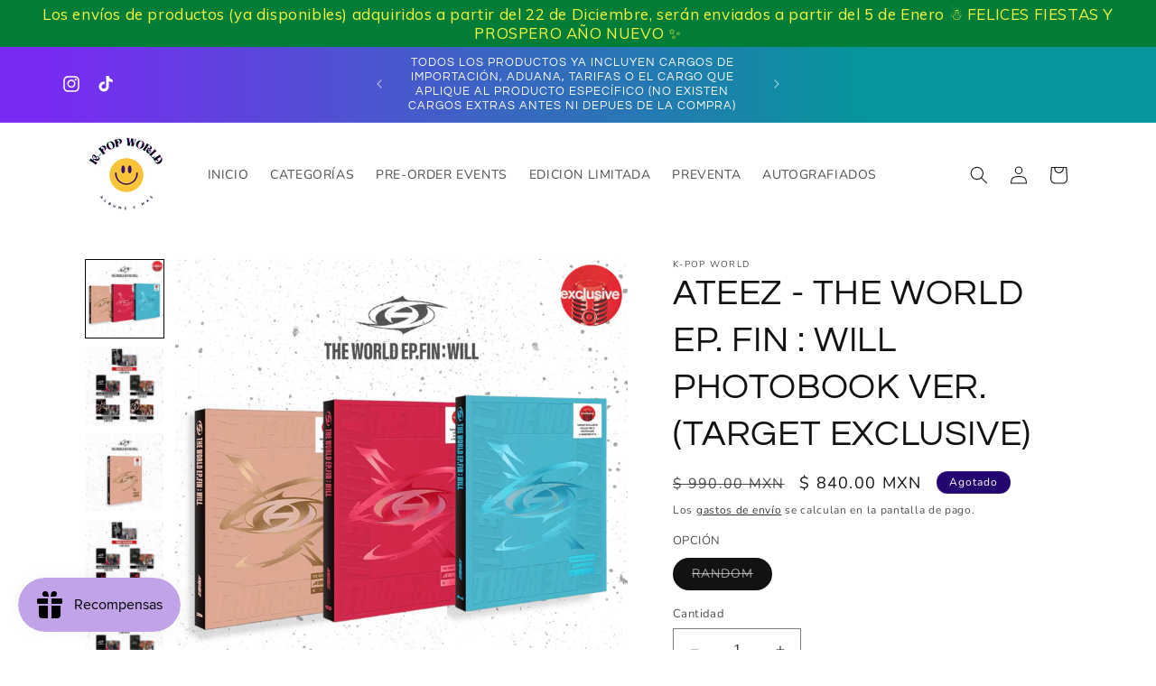

--- FILE ---
content_type: text/html; charset=utf-8
request_url: https://www.kpop-world.com/products/copia-de-preventa-ateez-the-world-ep-fin-will-digipak-ver-target-exclusive
body_size: 65452
content:
<!doctype html>
<html class="no-js" lang="es">
  <head>
	<!-- Added by AVADA SEO Suite -->
	

<meta name="twitter:image" content="http://www.kpop-world.com/cdn/shop/files/ateez-the-world-ep-fin-will-photobook-ver-target-exclusive-k-pop-world-1.png?v=1711303949">
    
<script>
  const avadaLightJsExclude = ['cdn.nfcube.com', 'assets/ecom.js', 'variant-title-king', 'linked_options_variants', 'smile-loader.js', 'smart-product-filter-search', 'rivo-loyalty-referrals', 'avada-cookie-consent', 'consentmo-gdpr', 'quinn', 'pandectes'];
  const avadaLightJsInclude = ['https://www.googletagmanager.com/', 'https://connect.facebook.net/', 'https://business-api.tiktok.com/', 'https://static.klaviyo.com/'];
  window.AVADA_SPEED_BLACKLIST = avadaLightJsInclude.map(item => new RegExp(item, 'i'));
  window.AVADA_SPEED_WHITELIST = avadaLightJsExclude.map(item => new RegExp(item, 'i'));
</script>

<script>
  const isSpeedUpEnable = !1767601850667 || Date.now() < 1767601850667;
  if (isSpeedUpEnable) {
    const avadaSpeedUp=1;
    if(isSpeedUpEnable) {
  function _0x55aa(_0x575858,_0x2fd0be){const _0x30a92f=_0x1cb5();return _0x55aa=function(_0x4e8b41,_0xcd1690){_0x4e8b41=_0x4e8b41-(0xb5e+0xd*0x147+-0x1b1a);let _0x1c09f7=_0x30a92f[_0x4e8b41];return _0x1c09f7;},_0x55aa(_0x575858,_0x2fd0be);}(function(_0x4ad4dc,_0x42545f){const _0x5c7741=_0x55aa,_0x323f4d=_0x4ad4dc();while(!![]){try{const _0x588ea5=parseInt(_0x5c7741(0x10c))/(0xb6f+-0x1853+0xce5)*(-parseInt(_0x5c7741(0x157))/(-0x2363*0x1+0x1dd4+0x591*0x1))+-parseInt(_0x5c7741(0x171))/(0x269b+-0xeb+-0xf*0x283)*(parseInt(_0x5c7741(0x116))/(0x2e1+0x1*0x17b3+-0x110*0x19))+-parseInt(_0x5c7741(0x147))/(-0x1489+-0x312*0x6+0x26fa*0x1)+-parseInt(_0x5c7741(0xfa))/(-0x744+0x1*0xb5d+-0x413)*(-parseInt(_0x5c7741(0x102))/(-0x1e87+0x9e*-0x16+0x2c22))+parseInt(_0x5c7741(0x136))/(0x1e2d+0x1498+-0x1a3*0x1f)+parseInt(_0x5c7741(0x16e))/(0x460+0x1d96+0x3*-0xb4f)*(-parseInt(_0x5c7741(0xe3))/(-0x9ca+-0x1*-0x93f+0x1*0x95))+parseInt(_0x5c7741(0xf8))/(-0x1f73*0x1+0x6*-0x510+0x3dde);if(_0x588ea5===_0x42545f)break;else _0x323f4d['push'](_0x323f4d['shift']());}catch(_0x5d6d7e){_0x323f4d['push'](_0x323f4d['shift']());}}}(_0x1cb5,-0x193549+0x5dc3*-0x31+-0x2f963*-0x13),(function(){const _0x5cb2b4=_0x55aa,_0x23f9e9={'yXGBq':function(_0x237aef,_0x385938){return _0x237aef!==_0x385938;},'XduVF':function(_0x21018d,_0x56ff60){return _0x21018d===_0x56ff60;},'RChnz':_0x5cb2b4(0xf4)+_0x5cb2b4(0xe9)+_0x5cb2b4(0x14a),'TAsuR':function(_0xe21eca,_0x33e114){return _0xe21eca%_0x33e114;},'EvLYw':function(_0x1326ad,_0x261d04){return _0x1326ad!==_0x261d04;},'nnhAQ':_0x5cb2b4(0x107),'swpMF':_0x5cb2b4(0x16d),'plMMu':_0x5cb2b4(0xe8)+_0x5cb2b4(0x135),'PqBPA':function(_0x2ba85c,_0x35b541){return _0x2ba85c<_0x35b541;},'NKPCA':_0x5cb2b4(0xfc),'TINqh':function(_0x4116e3,_0x3ffd02,_0x2c8722){return _0x4116e3(_0x3ffd02,_0x2c8722);},'BAueN':_0x5cb2b4(0x120),'NgloT':_0x5cb2b4(0x14c),'ThSSU':function(_0xeb212a,_0x4341c1){return _0xeb212a+_0x4341c1;},'lDDHN':function(_0x4a1a48,_0x45ebfb){return _0x4a1a48 instanceof _0x45ebfb;},'toAYB':function(_0xcf0fa9,_0xf5fa6a){return _0xcf0fa9 instanceof _0xf5fa6a;},'VMiyW':function(_0x5300e4,_0x44e0f4){return _0x5300e4(_0x44e0f4);},'iyhbw':_0x5cb2b4(0x119),'zuWfR':function(_0x19c3e4,_0x4ee6e8){return _0x19c3e4<_0x4ee6e8;},'vEmrv':function(_0xd798cf,_0x5ea2dd){return _0xd798cf!==_0x5ea2dd;},'yxERj':function(_0x24b03b,_0x5aa292){return _0x24b03b||_0x5aa292;},'MZpwM':_0x5cb2b4(0x110)+_0x5cb2b4(0x109)+'pt','IeUHK':function(_0x5a4c7e,_0x2edf70){return _0x5a4c7e-_0x2edf70;},'Idvge':function(_0x3b526e,_0x36b469){return _0x3b526e<_0x36b469;},'qRwfm':_0x5cb2b4(0x16b)+_0x5cb2b4(0xf1),'CvXDN':function(_0x4b4208,_0x1db216){return _0x4b4208<_0x1db216;},'acPIM':function(_0x7d44b7,_0x3020d2){return _0x7d44b7(_0x3020d2);},'MyLMO':function(_0x22d4b2,_0xe7a6a0){return _0x22d4b2<_0xe7a6a0;},'boDyh':function(_0x176992,_0x346381,_0xab7fc){return _0x176992(_0x346381,_0xab7fc);},'ZANXD':_0x5cb2b4(0x10f)+_0x5cb2b4(0x12a)+_0x5cb2b4(0x142),'CXwRZ':_0x5cb2b4(0x123)+_0x5cb2b4(0x15f),'AuMHM':_0x5cb2b4(0x161),'KUuFZ':_0x5cb2b4(0xe6),'MSwtw':_0x5cb2b4(0x13a),'ERvPB':_0x5cb2b4(0x134),'ycTDj':_0x5cb2b4(0x15b),'Tvhir':_0x5cb2b4(0x154)},_0x469be1=_0x23f9e9[_0x5cb2b4(0x153)],_0x36fe07={'blacklist':window[_0x5cb2b4(0x11f)+_0x5cb2b4(0x115)+'T'],'whitelist':window[_0x5cb2b4(0x11f)+_0x5cb2b4(0x13e)+'T']},_0x26516a={'blacklisted':[]},_0x34e4a6=(_0x2be2f5,_0x25b3b2)=>{const _0x80dd2=_0x5cb2b4;if(_0x2be2f5&&(!_0x25b3b2||_0x23f9e9[_0x80dd2(0x13b)](_0x25b3b2,_0x469be1))&&(!_0x36fe07[_0x80dd2(0x170)]||_0x36fe07[_0x80dd2(0x170)][_0x80dd2(0x151)](_0xa5c7cf=>_0xa5c7cf[_0x80dd2(0x12b)](_0x2be2f5)))&&(!_0x36fe07[_0x80dd2(0x165)]||_0x36fe07[_0x80dd2(0x165)][_0x80dd2(0x156)](_0x4e2570=>!_0x4e2570[_0x80dd2(0x12b)](_0x2be2f5)))&&_0x23f9e9[_0x80dd2(0xf7)](avadaSpeedUp,0x5*0x256+-0x1*0x66c+-0x542+0.5)&&_0x2be2f5[_0x80dd2(0x137)](_0x23f9e9[_0x80dd2(0xe7)])){const _0x413c89=_0x2be2f5[_0x80dd2(0x16c)];return _0x23f9e9[_0x80dd2(0xf7)](_0x23f9e9[_0x80dd2(0x11e)](_0x413c89,-0x1deb*-0x1+0xf13+-0x2cfc),0x1176+-0x78b*0x5+0x1441);}return _0x2be2f5&&(!_0x25b3b2||_0x23f9e9[_0x80dd2(0xed)](_0x25b3b2,_0x469be1))&&(!_0x36fe07[_0x80dd2(0x170)]||_0x36fe07[_0x80dd2(0x170)][_0x80dd2(0x151)](_0x3d689d=>_0x3d689d[_0x80dd2(0x12b)](_0x2be2f5)))&&(!_0x36fe07[_0x80dd2(0x165)]||_0x36fe07[_0x80dd2(0x165)][_0x80dd2(0x156)](_0x26a7b3=>!_0x26a7b3[_0x80dd2(0x12b)](_0x2be2f5)));},_0x11462f=function(_0x42927f){const _0x346823=_0x5cb2b4,_0x5426ae=_0x42927f[_0x346823(0x159)+'te'](_0x23f9e9[_0x346823(0x14e)]);return _0x36fe07[_0x346823(0x170)]&&_0x36fe07[_0x346823(0x170)][_0x346823(0x156)](_0x107b0d=>!_0x107b0d[_0x346823(0x12b)](_0x5426ae))||_0x36fe07[_0x346823(0x165)]&&_0x36fe07[_0x346823(0x165)][_0x346823(0x151)](_0x1e7160=>_0x1e7160[_0x346823(0x12b)](_0x5426ae));},_0x39299f=new MutationObserver(_0x45c995=>{const _0x21802a=_0x5cb2b4,_0x3bc801={'mafxh':function(_0x6f9c57,_0x229989){const _0x9d39b1=_0x55aa;return _0x23f9e9[_0x9d39b1(0xf7)](_0x6f9c57,_0x229989);},'SrchE':_0x23f9e9[_0x21802a(0xe2)],'pvjbV':_0x23f9e9[_0x21802a(0xf6)]};for(let _0x333494=-0x7d7+-0x893+0x106a;_0x23f9e9[_0x21802a(0x158)](_0x333494,_0x45c995[_0x21802a(0x16c)]);_0x333494++){const {addedNodes:_0x1b685b}=_0x45c995[_0x333494];for(let _0x2f087=0x1f03+0x84b+0x1*-0x274e;_0x23f9e9[_0x21802a(0x158)](_0x2f087,_0x1b685b[_0x21802a(0x16c)]);_0x2f087++){const _0x4e5bac=_0x1b685b[_0x2f087];if(_0x23f9e9[_0x21802a(0xf7)](_0x4e5bac[_0x21802a(0x121)],-0x1f3a+-0x1*0x1b93+-0x3*-0x139a)&&_0x23f9e9[_0x21802a(0xf7)](_0x4e5bac[_0x21802a(0x152)],_0x23f9e9[_0x21802a(0xe0)])){const _0x5d9a67=_0x4e5bac[_0x21802a(0x107)],_0x3fb522=_0x4e5bac[_0x21802a(0x16d)];if(_0x23f9e9[_0x21802a(0x103)](_0x34e4a6,_0x5d9a67,_0x3fb522)){_0x26516a[_0x21802a(0x160)+'d'][_0x21802a(0x128)]([_0x4e5bac,_0x4e5bac[_0x21802a(0x16d)]]),_0x4e5bac[_0x21802a(0x16d)]=_0x469be1;const _0x1e52da=function(_0x2c95ff){const _0x359b13=_0x21802a;if(_0x3bc801[_0x359b13(0x118)](_0x4e5bac[_0x359b13(0x159)+'te'](_0x3bc801[_0x359b13(0x166)]),_0x469be1))_0x2c95ff[_0x359b13(0x112)+_0x359b13(0x150)]();_0x4e5bac[_0x359b13(0xec)+_0x359b13(0x130)](_0x3bc801[_0x359b13(0xe4)],_0x1e52da);};_0x4e5bac[_0x21802a(0x12d)+_0x21802a(0x163)](_0x23f9e9[_0x21802a(0xf6)],_0x1e52da),_0x4e5bac[_0x21802a(0x12c)+_0x21802a(0x131)]&&_0x4e5bac[_0x21802a(0x12c)+_0x21802a(0x131)][_0x21802a(0x11a)+'d'](_0x4e5bac);}}}}});_0x39299f[_0x5cb2b4(0x105)](document[_0x5cb2b4(0x10b)+_0x5cb2b4(0x16a)],{'childList':!![],'subtree':!![]});const _0x2910a9=/[|\\{}()\[\]^$+*?.]/g,_0xa9f173=function(..._0x1baa33){const _0x3053cc=_0x5cb2b4,_0x2e6f61={'mMWha':function(_0x158c76,_0x5c404b){const _0x25a05c=_0x55aa;return _0x23f9e9[_0x25a05c(0xf7)](_0x158c76,_0x5c404b);},'BXirI':_0x23f9e9[_0x3053cc(0x141)],'COGok':function(_0x421bf7,_0x55453a){const _0x4fd417=_0x3053cc;return _0x23f9e9[_0x4fd417(0x167)](_0x421bf7,_0x55453a);},'XLSAp':function(_0x193984,_0x35c446){const _0x5bbecf=_0x3053cc;return _0x23f9e9[_0x5bbecf(0xed)](_0x193984,_0x35c446);},'EygRw':function(_0xfbb69c,_0x21b15d){const _0xe5c840=_0x3053cc;return _0x23f9e9[_0xe5c840(0x104)](_0xfbb69c,_0x21b15d);},'xZuNx':_0x23f9e9[_0x3053cc(0x139)],'SBUaW':function(_0x5739bf,_0x2c2fab){const _0x42cbb1=_0x3053cc;return _0x23f9e9[_0x42cbb1(0x172)](_0x5739bf,_0x2c2fab);},'EAoTR':function(_0x123b29,_0x5b29bf){const _0x2828d2=_0x3053cc;return _0x23f9e9[_0x2828d2(0x11d)](_0x123b29,_0x5b29bf);},'cdYdq':_0x23f9e9[_0x3053cc(0x14e)],'WzJcf':_0x23f9e9[_0x3053cc(0xe2)],'nytPK':function(_0x53f733,_0x4ad021){const _0x4f0333=_0x3053cc;return _0x23f9e9[_0x4f0333(0x148)](_0x53f733,_0x4ad021);},'oUrHG':_0x23f9e9[_0x3053cc(0x14d)],'dnxjX':function(_0xed6b5f,_0x573f55){const _0x57aa03=_0x3053cc;return _0x23f9e9[_0x57aa03(0x15a)](_0xed6b5f,_0x573f55);}};_0x23f9e9[_0x3053cc(0x15d)](_0x1baa33[_0x3053cc(0x16c)],-0x1a3*-0x9+-0xf9*0xb+-0x407*0x1)?(_0x36fe07[_0x3053cc(0x170)]=[],_0x36fe07[_0x3053cc(0x165)]=[]):(_0x36fe07[_0x3053cc(0x170)]&&(_0x36fe07[_0x3053cc(0x170)]=_0x36fe07[_0x3053cc(0x170)][_0x3053cc(0x106)](_0xa8e001=>_0x1baa33[_0x3053cc(0x156)](_0x4a8a28=>{const _0x2e425b=_0x3053cc;if(_0x2e6f61[_0x2e425b(0x111)](typeof _0x4a8a28,_0x2e6f61[_0x2e425b(0x155)]))return!_0xa8e001[_0x2e425b(0x12b)](_0x4a8a28);else{if(_0x2e6f61[_0x2e425b(0xeb)](_0x4a8a28,RegExp))return _0x2e6f61[_0x2e425b(0x145)](_0xa8e001[_0x2e425b(0xdf)](),_0x4a8a28[_0x2e425b(0xdf)]());}}))),_0x36fe07[_0x3053cc(0x165)]&&(_0x36fe07[_0x3053cc(0x165)]=[..._0x36fe07[_0x3053cc(0x165)],..._0x1baa33[_0x3053cc(0xff)](_0x4e4c02=>{const _0x7c755c=_0x3053cc;if(_0x23f9e9[_0x7c755c(0xf7)](typeof _0x4e4c02,_0x23f9e9[_0x7c755c(0x141)])){const _0x932437=_0x4e4c02[_0x7c755c(0xea)](_0x2910a9,_0x23f9e9[_0x7c755c(0x16f)]),_0x34e686=_0x23f9e9[_0x7c755c(0xf0)](_0x23f9e9[_0x7c755c(0xf0)]('.*',_0x932437),'.*');if(_0x36fe07[_0x7c755c(0x165)][_0x7c755c(0x156)](_0x21ef9a=>_0x21ef9a[_0x7c755c(0xdf)]()!==_0x34e686[_0x7c755c(0xdf)]()))return new RegExp(_0x34e686);}else{if(_0x23f9e9[_0x7c755c(0x117)](_0x4e4c02,RegExp)){if(_0x36fe07[_0x7c755c(0x165)][_0x7c755c(0x156)](_0x5a3f09=>_0x5a3f09[_0x7c755c(0xdf)]()!==_0x4e4c02[_0x7c755c(0xdf)]()))return _0x4e4c02;}}return null;})[_0x3053cc(0x106)](Boolean)]));const _0x3eeb55=document[_0x3053cc(0x11b)+_0x3053cc(0x10e)](_0x23f9e9[_0x3053cc(0xf0)](_0x23f9e9[_0x3053cc(0xf0)](_0x23f9e9[_0x3053cc(0x122)],_0x469be1),'"]'));for(let _0xf831f7=-0x21aa+-0x1793+0x393d*0x1;_0x23f9e9[_0x3053cc(0x14b)](_0xf831f7,_0x3eeb55[_0x3053cc(0x16c)]);_0xf831f7++){const _0x5868cb=_0x3eeb55[_0xf831f7];_0x23f9e9[_0x3053cc(0x132)](_0x11462f,_0x5868cb)&&(_0x26516a[_0x3053cc(0x160)+'d'][_0x3053cc(0x128)]([_0x5868cb,_0x23f9e9[_0x3053cc(0x14d)]]),_0x5868cb[_0x3053cc(0x12c)+_0x3053cc(0x131)][_0x3053cc(0x11a)+'d'](_0x5868cb));}let _0xdf8cd0=-0x17da+0x2461+-0xc87*0x1;[..._0x26516a[_0x3053cc(0x160)+'d']][_0x3053cc(0x10d)](([_0x226aeb,_0x33eaa7],_0xe33bca)=>{const _0x2aa7bf=_0x3053cc;if(_0x2e6f61[_0x2aa7bf(0x143)](_0x11462f,_0x226aeb)){const _0x41da0d=document[_0x2aa7bf(0x11c)+_0x2aa7bf(0x131)](_0x2e6f61[_0x2aa7bf(0x127)]);for(let _0x6784c7=0xd7b+-0xaa5+-0x2d6;_0x2e6f61[_0x2aa7bf(0x164)](_0x6784c7,_0x226aeb[_0x2aa7bf(0xe5)][_0x2aa7bf(0x16c)]);_0x6784c7++){const _0x4ca758=_0x226aeb[_0x2aa7bf(0xe5)][_0x6784c7];_0x2e6f61[_0x2aa7bf(0x12f)](_0x4ca758[_0x2aa7bf(0x133)],_0x2e6f61[_0x2aa7bf(0x13f)])&&_0x2e6f61[_0x2aa7bf(0x145)](_0x4ca758[_0x2aa7bf(0x133)],_0x2e6f61[_0x2aa7bf(0x100)])&&_0x41da0d[_0x2aa7bf(0xe1)+'te'](_0x4ca758[_0x2aa7bf(0x133)],_0x226aeb[_0x2aa7bf(0xe5)][_0x6784c7][_0x2aa7bf(0x12e)]);}_0x41da0d[_0x2aa7bf(0xe1)+'te'](_0x2e6f61[_0x2aa7bf(0x13f)],_0x226aeb[_0x2aa7bf(0x107)]),_0x41da0d[_0x2aa7bf(0xe1)+'te'](_0x2e6f61[_0x2aa7bf(0x100)],_0x2e6f61[_0x2aa7bf(0x101)](_0x33eaa7,_0x2e6f61[_0x2aa7bf(0x126)])),document[_0x2aa7bf(0x113)][_0x2aa7bf(0x146)+'d'](_0x41da0d),_0x26516a[_0x2aa7bf(0x160)+'d'][_0x2aa7bf(0x162)](_0x2e6f61[_0x2aa7bf(0x13d)](_0xe33bca,_0xdf8cd0),-0x105d*0x2+0x1*-0xeaa+0x2f65),_0xdf8cd0++;}}),_0x36fe07[_0x3053cc(0x170)]&&_0x23f9e9[_0x3053cc(0xf3)](_0x36fe07[_0x3053cc(0x170)][_0x3053cc(0x16c)],0x10f2+-0x1a42+0x951)&&_0x39299f[_0x3053cc(0x15c)]();},_0x4c2397=document[_0x5cb2b4(0x11c)+_0x5cb2b4(0x131)],_0x573f89={'src':Object[_0x5cb2b4(0x14f)+_0x5cb2b4(0xfd)+_0x5cb2b4(0x144)](HTMLScriptElement[_0x5cb2b4(0xf9)],_0x23f9e9[_0x5cb2b4(0x14e)]),'type':Object[_0x5cb2b4(0x14f)+_0x5cb2b4(0xfd)+_0x5cb2b4(0x144)](HTMLScriptElement[_0x5cb2b4(0xf9)],_0x23f9e9[_0x5cb2b4(0xe2)])};document[_0x5cb2b4(0x11c)+_0x5cb2b4(0x131)]=function(..._0x4db605){const _0x1480b5=_0x5cb2b4,_0x3a6982={'KNNxG':function(_0x32fa39,_0x2a57e4,_0x3cc08f){const _0x5ead12=_0x55aa;return _0x23f9e9[_0x5ead12(0x169)](_0x32fa39,_0x2a57e4,_0x3cc08f);}};if(_0x23f9e9[_0x1480b5(0x13b)](_0x4db605[-0x4*-0x376+0x4*0x2f+-0xe94][_0x1480b5(0x140)+'e'](),_0x23f9e9[_0x1480b5(0x139)]))return _0x4c2397[_0x1480b5(0x114)](document)(..._0x4db605);const _0x2f091d=_0x4c2397[_0x1480b5(0x114)](document)(..._0x4db605);try{Object[_0x1480b5(0xf2)+_0x1480b5(0x149)](_0x2f091d,{'src':{..._0x573f89[_0x1480b5(0x107)],'set'(_0x3ae2bc){const _0x5d6fdc=_0x1480b5;_0x3a6982[_0x5d6fdc(0x129)](_0x34e4a6,_0x3ae2bc,_0x2f091d[_0x5d6fdc(0x16d)])&&_0x573f89[_0x5d6fdc(0x16d)][_0x5d6fdc(0x10a)][_0x5d6fdc(0x125)](this,_0x469be1),_0x573f89[_0x5d6fdc(0x107)][_0x5d6fdc(0x10a)][_0x5d6fdc(0x125)](this,_0x3ae2bc);}},'type':{..._0x573f89[_0x1480b5(0x16d)],'get'(){const _0x436e9e=_0x1480b5,_0x4b63b9=_0x573f89[_0x436e9e(0x16d)][_0x436e9e(0xfb)][_0x436e9e(0x125)](this);if(_0x23f9e9[_0x436e9e(0xf7)](_0x4b63b9,_0x469be1)||_0x23f9e9[_0x436e9e(0x103)](_0x34e4a6,this[_0x436e9e(0x107)],_0x4b63b9))return null;return _0x4b63b9;},'set'(_0x174ea3){const _0x1dff57=_0x1480b5,_0xa2fd13=_0x23f9e9[_0x1dff57(0x103)](_0x34e4a6,_0x2f091d[_0x1dff57(0x107)],_0x2f091d[_0x1dff57(0x16d)])?_0x469be1:_0x174ea3;_0x573f89[_0x1dff57(0x16d)][_0x1dff57(0x10a)][_0x1dff57(0x125)](this,_0xa2fd13);}}}),_0x2f091d[_0x1480b5(0xe1)+'te']=function(_0x5b0870,_0x8c60d5){const _0xab22d4=_0x1480b5;if(_0x23f9e9[_0xab22d4(0xf7)](_0x5b0870,_0x23f9e9[_0xab22d4(0xe2)])||_0x23f9e9[_0xab22d4(0xf7)](_0x5b0870,_0x23f9e9[_0xab22d4(0x14e)]))_0x2f091d[_0x5b0870]=_0x8c60d5;else HTMLScriptElement[_0xab22d4(0xf9)][_0xab22d4(0xe1)+'te'][_0xab22d4(0x125)](_0x2f091d,_0x5b0870,_0x8c60d5);};}catch(_0x5a9461){console[_0x1480b5(0x168)](_0x23f9e9[_0x1480b5(0xef)],_0x5a9461);}return _0x2f091d;};const _0x5883c5=[_0x23f9e9[_0x5cb2b4(0xfe)],_0x23f9e9[_0x5cb2b4(0x13c)],_0x23f9e9[_0x5cb2b4(0xf5)],_0x23f9e9[_0x5cb2b4(0x15e)],_0x23f9e9[_0x5cb2b4(0x138)],_0x23f9e9[_0x5cb2b4(0x124)]],_0x4ab8d2=_0x5883c5[_0x5cb2b4(0xff)](_0x439d08=>{return{'type':_0x439d08,'listener':()=>_0xa9f173(),'options':{'passive':!![]}};});_0x4ab8d2[_0x5cb2b4(0x10d)](_0x4d3535=>{const _0x3882ab=_0x5cb2b4;document[_0x3882ab(0x12d)+_0x3882ab(0x163)](_0x4d3535[_0x3882ab(0x16d)],_0x4d3535[_0x3882ab(0xee)],_0x4d3535[_0x3882ab(0x108)]);});}()));function _0x1cb5(){const _0x15f8e0=['ault','some','tagName','CXwRZ','wheel','BXirI','every','6lYvYYX','PqBPA','getAttribu','IeUHK','touchstart','disconnect','Idvge','ERvPB','/blocked','blackliste','keydown','splice','stener','SBUaW','whitelist','SrchE','toAYB','warn','boDyh','ement','script[typ','length','type','346347wGqEBH','NgloT','blacklist','33OVoYHk','zuWfR','toString','NKPCA','setAttribu','swpMF','230EEqEiq','pvjbV','attributes','mousemove','RChnz','beforescri','y.com/exte','replace','COGok','removeEven','EvLYw','listener','ZANXD','ThSSU','e="','defineProp','MyLMO','cdn.shopif','MSwtw','plMMu','XduVF','22621984JRJQxz','prototype','8818116NVbcZr','get','SCRIPT','ertyDescri','AuMHM','map','WzJcf','nytPK','7kiZatp','TINqh','VMiyW','observe','filter','src','options','n/javascri','set','documentEl','478083wuqgQV','forEach','torAll','Avada cann','applicatio','mMWha','preventDef','head','bind','D_BLACKLIS','75496skzGVx','lDDHN','mafxh','script','removeChil','querySelec','createElem','vEmrv','TAsuR','AVADA_SPEE','string','nodeType','qRwfm','javascript','Tvhir','call','oUrHG','xZuNx','push','KNNxG','ot lazy lo','test','parentElem','addEventLi','value','EAoTR','tListener','ent','acPIM','name','touchmove','ptexecute','6968312SmqlIb','includes','ycTDj','iyhbw','touchend','yXGBq','KUuFZ','dnxjX','D_WHITELIS','cdYdq','toLowerCas','BAueN','ad script','EygRw','ptor','XLSAp','appendChil','4975500NoPAFA','yxERj','erties','nsions','CvXDN','\$&','MZpwM','nnhAQ','getOwnProp'];_0x1cb5=function(){return _0x15f8e0;};return _0x1cb5();}
}
    class LightJsLoader{constructor(e){this.jQs=[],this.listener=this.handleListener.bind(this,e),this.scripts=["default","defer","async"].reduce(((e,t)=>({...e,[t]:[]})),{});const t=this;e.forEach((e=>window.addEventListener(e,t.listener,{passive:!0})))}handleListener(e){const t=this;return e.forEach((e=>window.removeEventListener(e,t.listener))),"complete"===document.readyState?this.handleDOM():document.addEventListener("readystatechange",(e=>{if("complete"===e.target.readyState)return setTimeout(t.handleDOM.bind(t),1)}))}async handleDOM(){this.suspendEvent(),this.suspendJQuery(),this.findScripts(),this.preloadScripts();for(const e of Object.keys(this.scripts))await this.replaceScripts(this.scripts[e]);for(const e of["DOMContentLoaded","readystatechange"])await this.requestRepaint(),document.dispatchEvent(new Event("lightJS-"+e));document.lightJSonreadystatechange&&document.lightJSonreadystatechange();for(const e of["DOMContentLoaded","load"])await this.requestRepaint(),window.dispatchEvent(new Event("lightJS-"+e));await this.requestRepaint(),window.lightJSonload&&window.lightJSonload(),await this.requestRepaint(),this.jQs.forEach((e=>e(window).trigger("lightJS-jquery-load"))),window.dispatchEvent(new Event("lightJS-pageshow")),await this.requestRepaint(),window.lightJSonpageshow&&window.lightJSonpageshow()}async requestRepaint(){return new Promise((e=>requestAnimationFrame(e)))}findScripts(){document.querySelectorAll("script[type=lightJs]").forEach((e=>{e.hasAttribute("src")?e.hasAttribute("async")&&e.async?this.scripts.async.push(e):e.hasAttribute("defer")&&e.defer?this.scripts.defer.push(e):this.scripts.default.push(e):this.scripts.default.push(e)}))}preloadScripts(){const e=this,t=Object.keys(this.scripts).reduce(((t,n)=>[...t,...e.scripts[n]]),[]),n=document.createDocumentFragment();t.forEach((e=>{const t=e.getAttribute("src");if(!t)return;const s=document.createElement("link");s.href=t,s.rel="preload",s.as="script",n.appendChild(s)})),document.head.appendChild(n)}async replaceScripts(e){let t;for(;t=e.shift();)await this.requestRepaint(),new Promise((e=>{const n=document.createElement("script");[...t.attributes].forEach((e=>{"type"!==e.nodeName&&n.setAttribute(e.nodeName,e.nodeValue)})),t.hasAttribute("src")?(n.addEventListener("load",e),n.addEventListener("error",e)):(n.text=t.text,e()),t.parentNode.replaceChild(n,t)}))}suspendEvent(){const e={};[{obj:document,name:"DOMContentLoaded"},{obj:window,name:"DOMContentLoaded"},{obj:window,name:"load"},{obj:window,name:"pageshow"},{obj:document,name:"readystatechange"}].map((t=>function(t,n){function s(n){return e[t].list.indexOf(n)>=0?"lightJS-"+n:n}e[t]||(e[t]={list:[n],add:t.addEventListener,remove:t.removeEventListener},t.addEventListener=(...n)=>{n[0]=s(n[0]),e[t].add.apply(t,n)},t.removeEventListener=(...n)=>{n[0]=s(n[0]),e[t].remove.apply(t,n)})}(t.obj,t.name))),[{obj:document,name:"onreadystatechange"},{obj:window,name:"onpageshow"}].map((e=>function(e,t){let n=e[t];Object.defineProperty(e,t,{get:()=>n||function(){},set:s=>{e["lightJS"+t]=n=s}})}(e.obj,e.name)))}suspendJQuery(){const e=this;let t=window.jQuery;Object.defineProperty(window,"jQuery",{get:()=>t,set(n){if(!n||!n.fn||!e.jQs.includes(n))return void(t=n);n.fn.ready=n.fn.init.prototype.ready=e=>{e.bind(document)(n)};const s=n.fn.on;n.fn.on=n.fn.init.prototype.on=function(...e){if(window!==this[0])return s.apply(this,e),this;const t=e=>e.split(" ").map((e=>"load"===e||0===e.indexOf("load.")?"lightJS-jquery-load":e)).join(" ");return"string"==typeof e[0]||e[0]instanceof String?(e[0]=t(e[0]),s.apply(this,e),this):("object"==typeof e[0]&&Object.keys(e[0]).forEach((n=>{delete Object.assign(e[0],{[t(n)]:e[0][n]})[n]})),s.apply(this,e),this)},e.jQs.push(n),t=n}})}}
new LightJsLoader(["keydown","mousemove","touchend","touchmove","touchstart","wheel"]);
  }
</script>


<!-- Added by AVADA SEO Suite: Product Structured Data -->
<script type="application/ld+json">{
"@context": "https://schema.org/",
"@type": "Product",
"@id": "https://www.kpop-world.com/products/copia-de-preventa-ateez-the-world-ep-fin-will-digipak-ver-target-exclusive",
"name": "ATEEZ - THE WORLD EP. FIN : WILL PHOTOBOOK VER. (TARGET EXCLUSIVE)",
"description": "FECHA DE LANZAMIENTO:  EL NUEVO ALBUM DE ATEEZ SE LANZARÁ EL 1 DE DICIEMBRE DEL 2023 EN USA.  EL ENVÍO SERÁ DESPUÉS DE LA FECHA EN QUE EL ALBUM LLEGUE A MÉXICO, APROXIMADAMENTE 1 A MAX 3 SEMANAS CONTENIDO:REFERIRSE A LA IMAGENCONTIENE UNA PHOTOCARD DE TARGET EXCLUSIVECONTIENE UNA PHOTOCARD US EXCLUSIVECONTIENE UNA PHOTOCARD DE HELLO82  EL VOLUMEN DE VENTAS AL 100% ES APLICADO EN LAS GRÁFICAS DE APPLE, HANTEO, GAON Y MUSIC BANK K. (¡REALMENTE AYUDA A ATEEZ PARA LOS PREMIOS!)",
"brand": {
  "@type": "Brand",
  "name": "K-POP WORLD"
},
"offers": {
  "@type": "Offer",
  "price": "840.0",
  "priceCurrency": "MXN",
  "itemCondition": "https://schema.org/NewCondition",
  "availability": "https://schema.org/OutOfStock",
  "url": "https://www.kpop-world.com/products/copia-de-preventa-ateez-the-world-ep-fin-will-digipak-ver-target-exclusive"
},
"image": [
  "https://www.kpop-world.com/cdn/shop/files/ateez-the-world-ep-fin-will-photobook-ver-target-exclusive-k-pop-world-1.png?v=1711303949",
  "https://www.kpop-world.com/cdn/shop/files/ateez-the-world-ep-fin-will-photobook-ver-target-exclusive-k-pop-world-2.webp?v=1711303950",
  "https://www.kpop-world.com/cdn/shop/files/ateez-the-world-ep-fin-will-photobook-ver-target-exclusive-k-pop-world-3.jpg?v=1711303951",
  "https://www.kpop-world.com/cdn/shop/files/ateez-the-world-ep-fin-will-photobook-ver-target-exclusive-k-pop-world-4.webp?v=1711303952",
  "https://www.kpop-world.com/cdn/shop/files/ateez-the-world-ep-fin-will-photobook-ver-target-exclusive-k-pop-world-5.webp?v=1711303954",
  "https://www.kpop-world.com/cdn/shop/files/ateez-the-world-ep-fin-will-photobook-ver-target-exclusive-k-pop-world-6.jpg?v=1711303955",
  "https://www.kpop-world.com/cdn/shop/files/ateez-the-world-ep-fin-will-photobook-ver-target-exclusive-k-pop-world-7.jpg?v=1711303956",
  "https://www.kpop-world.com/cdn/shop/files/ateez-the-world-ep-fin-will-photobook-ver-target-exclusive-k-pop-world-8.webp?v=1711303957"
],
"releaseDate": "2023-10-25 09:30:20 -0600",
"sku": "",
"mpn": ""}</script>
<!-- /Added by AVADA SEO Suite --><!-- Added by AVADA SEO Suite: Breadcrumb Structured Data  -->
<script type="application/ld+json">{
  "@context": "https://schema.org",
  "@type": "BreadcrumbList",
  "itemListElement": [{
    "@type": "ListItem",
    "position": 1,
    "name": "Home",
    "item": "https://www.kpop-world.com"
  }, {
    "@type": "ListItem",
    "position": 2,
    "name": "ATEEZ - THE WORLD EP. FIN : WILL PHOTOBOOK VER. (TARGET EXCLUSIVE)",
    "item": "https://www.kpop-world.com/products/copia-de-preventa-ateez-the-world-ep-fin-will-digipak-ver-target-exclusive"
  }]
}
</script>
<!-- Added by AVADA SEO Suite -->

	<!-- /Added by AVADA SEO Suite -->
    <meta charset="utf-8">
    <meta http-equiv="X-UA-Compatible" content="IE=edge">
    <meta name="viewport" content="width=device-width,initial-scale=1">
    <meta name="theme-color" content="">
    <link rel="canonical" href="https://www.kpop-world.com/products/copia-de-preventa-ateez-the-world-ep-fin-will-digipak-ver-target-exclusive"><link rel="icon" type="image/png" href="//www.kpop-world.com/cdn/shop/files/1F5C753B-DDC2-4DFC-A2C2-994016499212.png?crop=center&height=32&v=1662073952&width=32"><link rel="preconnect" href="https://fonts.shopifycdn.com" crossorigin><title>
      ATEEZ - THE WORLD EP. FIN : WILL PHOTOBOOK VER. (TARGET EXCLUSIVE)
 &ndash; K-POP WORLD</title>

    
      <meta name="description" content="⚡️Buy ATEEZ - THE WORLD EP. FIN : WILL PHOTOBOOK VER. (TARGET EXCLUSIVE) at the lowest price in México. Check reviews and buy ATEEZ - THE WORLD EP. FIN : WILL PHOTOBOOK VER. (TARGET EXCLUSIVE) today.">
    

    

<meta property="og:site_name" content="K-POP WORLD">
<meta property="og:url" content="https://www.kpop-world.com/products/copia-de-preventa-ateez-the-world-ep-fin-will-digipak-ver-target-exclusive">
<meta property="og:title" content="ATEEZ - THE WORLD EP. FIN : WILL PHOTOBOOK VER. (TARGET EXCLUSIVE)">
<meta property="og:type" content="product">
<meta property="og:description" content="FECHA DE LANZAMIENTO:  EL NUEVO ALBUM DE ATEEZ SE LANZARÁ EL 1 DE DICIEMBRE DEL 2023 EN USA.  EL ENVÍO SERÁ DESPUÉS DE LA FECHA EN QUE EL ALBUM LLEGUE A MÉXICO, APROXIMADAMENTE 1 A MAX 3 SEMANAS   CONTENIDO:REFERIRSE A LA IMAGEN CONTIENE UNA PHOTOCARD DE TARGET EXCLUSIVE CONTIENE UNA PHOTOCARD US EXCLUSIVE CONTIENE UNA"><meta property="og:image" content="http://www.kpop-world.com/cdn/shop/files/ateez-the-world-ep-fin-will-photobook-ver-target-exclusive-k-pop-world-1.png?v=1711303949">
  <meta property="og:image:secure_url" content="https://www.kpop-world.com/cdn/shop/files/ateez-the-world-ep-fin-will-photobook-ver-target-exclusive-k-pop-world-1.png?v=1711303949">
  <meta property="og:image:width" content="1080">
  <meta property="og:image:height" content="1080"><meta property="og:price:amount" content="840.00">
  <meta property="og:price:currency" content="MXN"><meta name="twitter:card" content="summary_large_image">
<meta name="twitter:title" content="ATEEZ - THE WORLD EP. FIN : WILL PHOTOBOOK VER. (TARGET EXCLUSIVE)">
<meta name="twitter:description" content="FECHA DE LANZAMIENTO:  EL NUEVO ALBUM DE ATEEZ SE LANZARÁ EL 1 DE DICIEMBRE DEL 2023 EN USA.  EL ENVÍO SERÁ DESPUÉS DE LA FECHA EN QUE EL ALBUM LLEGUE A MÉXICO, APROXIMADAMENTE 1 A MAX 3 SEMANAS   CONTENIDO:REFERIRSE A LA IMAGEN CONTIENE UNA PHOTOCARD DE TARGET EXCLUSIVE CONTIENE UNA PHOTOCARD US EXCLUSIVE CONTIENE UNA">


    <script src="//www.kpop-world.com/cdn/shop/t/17/assets/constants.aio.min.js?v=93724998733414423231735660006" defer="defer"></script>
    <script src="//www.kpop-world.com/cdn/shop/t/17/assets/pubsub.aio.min.js?v=164525794103483610381735660012" defer="defer"></script>
    <script src="//www.kpop-world.com/cdn/shop/t/17/assets/global.aio.min.js?v=81391147742062232001735660016" defer="defer"></script><script>window.performance && window.performance.mark && window.performance.mark('shopify.content_for_header.start');</script><meta name="google-site-verification" content="yuLjAODbGQsS28LKpeRKcjMM6fXRKIqlPPvq2yIQ-Do">
<meta id="shopify-digital-wallet" name="shopify-digital-wallet" content="/55886807175/digital_wallets/dialog">
<meta name="shopify-checkout-api-token" content="cea1ede8725da3366174e7a106e8f3be">
<meta id="in-context-paypal-metadata" data-shop-id="55886807175" data-venmo-supported="false" data-environment="production" data-locale="es_ES" data-paypal-v4="true" data-currency="MXN">
<link rel="alternate" type="application/json+oembed" href="https://www.kpop-world.com/products/copia-de-preventa-ateez-the-world-ep-fin-will-digipak-ver-target-exclusive.oembed">
<script async="async" src="/checkouts/internal/preloads.js?locale=es-MX"></script>
<link rel="preconnect" href="https://shop.app" crossorigin="anonymous">
<script async="async" src="https://shop.app/checkouts/internal/preloads.js?locale=es-MX&shop_id=55886807175" crossorigin="anonymous"></script>
<script id="apple-pay-shop-capabilities" type="application/json">{"shopId":55886807175,"countryCode":"MX","currencyCode":"MXN","merchantCapabilities":["supports3DS"],"merchantId":"gid:\/\/shopify\/Shop\/55886807175","merchantName":"K-POP WORLD","requiredBillingContactFields":["postalAddress","email","phone"],"requiredShippingContactFields":["postalAddress","email","phone"],"shippingType":"shipping","supportedNetworks":["visa","masterCard","amex"],"total":{"type":"pending","label":"K-POP WORLD","amount":"1.00"},"shopifyPaymentsEnabled":true,"supportsSubscriptions":true}</script>
<script id="shopify-features" type="application/json">{"accessToken":"cea1ede8725da3366174e7a106e8f3be","betas":["rich-media-storefront-analytics"],"domain":"www.kpop-world.com","predictiveSearch":true,"shopId":55886807175,"locale":"es"}</script>
<script>var Shopify = Shopify || {};
Shopify.shop = "k-pop-world-5095.myshopify.com";
Shopify.locale = "es";
Shopify.currency = {"active":"MXN","rate":"1.0"};
Shopify.country = "MX";
Shopify.theme = {"name":"1 ENERO 2025","id":134328025223,"schema_name":"Dawn","schema_version":"12.0.0","theme_store_id":null,"role":"main"};
Shopify.theme.handle = "null";
Shopify.theme.style = {"id":null,"handle":null};
Shopify.cdnHost = "www.kpop-world.com/cdn";
Shopify.routes = Shopify.routes || {};
Shopify.routes.root = "/";</script>
<script type="module">!function(o){(o.Shopify=o.Shopify||{}).modules=!0}(window);</script>
<script>!function(o){function n(){var o=[];function n(){o.push(Array.prototype.slice.apply(arguments))}return n.q=o,n}var t=o.Shopify=o.Shopify||{};t.loadFeatures=n(),t.autoloadFeatures=n()}(window);</script>
<script>
  window.ShopifyPay = window.ShopifyPay || {};
  window.ShopifyPay.apiHost = "shop.app\/pay";
  window.ShopifyPay.redirectState = null;
</script>
<script id="shop-js-analytics" type="application/json">{"pageType":"product"}</script>
<script defer="defer" async type="module" src="//www.kpop-world.com/cdn/shopifycloud/shop-js/modules/v2/client.init-shop-cart-sync_CKHg5p7x.es.esm.js"></script>
<script defer="defer" async type="module" src="//www.kpop-world.com/cdn/shopifycloud/shop-js/modules/v2/chunk.common_DkoBXfB9.esm.js"></script>
<script type="module">
  await import("//www.kpop-world.com/cdn/shopifycloud/shop-js/modules/v2/client.init-shop-cart-sync_CKHg5p7x.es.esm.js");
await import("//www.kpop-world.com/cdn/shopifycloud/shop-js/modules/v2/chunk.common_DkoBXfB9.esm.js");

  window.Shopify.SignInWithShop?.initShopCartSync?.({"fedCMEnabled":true,"windoidEnabled":true});

</script>
<script>
  window.Shopify = window.Shopify || {};
  if (!window.Shopify.featureAssets) window.Shopify.featureAssets = {};
  window.Shopify.featureAssets['shop-js'] = {"shop-cart-sync":["modules/v2/client.shop-cart-sync_DF600d3f.es.esm.js","modules/v2/chunk.common_DkoBXfB9.esm.js"],"init-fed-cm":["modules/v2/client.init-fed-cm_BaTwlTLq.es.esm.js","modules/v2/chunk.common_DkoBXfB9.esm.js"],"init-shop-email-lookup-coordinator":["modules/v2/client.init-shop-email-lookup-coordinator_DGn42MWG.es.esm.js","modules/v2/chunk.common_DkoBXfB9.esm.js"],"shop-cash-offers":["modules/v2/client.shop-cash-offers_DJ1gU0M-.es.esm.js","modules/v2/chunk.common_DkoBXfB9.esm.js","modules/v2/chunk.modal_BKV_QdE1.esm.js"],"shop-button":["modules/v2/client.shop-button_qrg-xxKB.es.esm.js","modules/v2/chunk.common_DkoBXfB9.esm.js"],"init-windoid":["modules/v2/client.init-windoid_DI-tHOtS.es.esm.js","modules/v2/chunk.common_DkoBXfB9.esm.js"],"avatar":["modules/v2/client.avatar_BTnouDA3.es.esm.js"],"init-shop-cart-sync":["modules/v2/client.init-shop-cart-sync_CKHg5p7x.es.esm.js","modules/v2/chunk.common_DkoBXfB9.esm.js"],"shop-toast-manager":["modules/v2/client.shop-toast-manager_FBjnZogB.es.esm.js","modules/v2/chunk.common_DkoBXfB9.esm.js"],"pay-button":["modules/v2/client.pay-button_vt4cPKHZ.es.esm.js","modules/v2/chunk.common_DkoBXfB9.esm.js"],"shop-login-button":["modules/v2/client.shop-login-button_D-keTisJ.es.esm.js","modules/v2/chunk.common_DkoBXfB9.esm.js","modules/v2/chunk.modal_BKV_QdE1.esm.js"],"init-customer-accounts-sign-up":["modules/v2/client.init-customer-accounts-sign-up_BEXFXs_k.es.esm.js","modules/v2/client.shop-login-button_D-keTisJ.es.esm.js","modules/v2/chunk.common_DkoBXfB9.esm.js","modules/v2/chunk.modal_BKV_QdE1.esm.js"],"init-shop-for-new-customer-accounts":["modules/v2/client.init-shop-for-new-customer-accounts_CTR5YOZT.es.esm.js","modules/v2/client.shop-login-button_D-keTisJ.es.esm.js","modules/v2/chunk.common_DkoBXfB9.esm.js","modules/v2/chunk.modal_BKV_QdE1.esm.js"],"init-customer-accounts":["modules/v2/client.init-customer-accounts_YIStaXN7.es.esm.js","modules/v2/client.shop-login-button_D-keTisJ.es.esm.js","modules/v2/chunk.common_DkoBXfB9.esm.js","modules/v2/chunk.modal_BKV_QdE1.esm.js"],"shop-follow-button":["modules/v2/client.shop-follow-button_BgVnqwAI.es.esm.js","modules/v2/chunk.common_DkoBXfB9.esm.js","modules/v2/chunk.modal_BKV_QdE1.esm.js"],"lead-capture":["modules/v2/client.lead-capture_BoYZpNTW.es.esm.js","modules/v2/chunk.common_DkoBXfB9.esm.js","modules/v2/chunk.modal_BKV_QdE1.esm.js"],"checkout-modal":["modules/v2/client.checkout-modal_CnczZkF6.es.esm.js","modules/v2/chunk.common_DkoBXfB9.esm.js","modules/v2/chunk.modal_BKV_QdE1.esm.js"],"shop-login":["modules/v2/client.shop-login_D5PJYfnF.es.esm.js","modules/v2/chunk.common_DkoBXfB9.esm.js","modules/v2/chunk.modal_BKV_QdE1.esm.js"],"payment-terms":["modules/v2/client.payment-terms_xGPodzX4.es.esm.js","modules/v2/chunk.common_DkoBXfB9.esm.js","modules/v2/chunk.modal_BKV_QdE1.esm.js"]};
</script>
<script>(function() {
  var isLoaded = false;
  function asyncLoad() {
    if (isLoaded) return;
    isLoaded = true;
    var urls = ["https:\/\/rio.pwztag.com\/rio.js?shop=k-pop-world-5095.myshopify.com","https:\/\/seo.apps.avada.io\/scripttag\/avada-seo-installed.js?shop=k-pop-world-5095.myshopify.com","https:\/\/cdn1.avada.io\/flying-pages\/module.js?shop=k-pop-world-5095.myshopify.com","https:\/\/cdn.hextom.com\/js\/eventpromotionbar.js?shop=k-pop-world-5095.myshopify.com","https:\/\/cdn.hextom.com\/js\/quickannouncementbar.js?shop=k-pop-world-5095.myshopify.com"];
    for (var i = 0; i < urls.length; i++) {
      var s = document.createElement('script');
      if ((!1767601850667 || Date.now() < 1767601850667) &&
      (!window.AVADA_SPEED_BLACKLIST || window.AVADA_SPEED_BLACKLIST.some(pattern => pattern.test(s))) &&
      (!window.AVADA_SPEED_WHITELIST || window.AVADA_SPEED_WHITELIST.every(pattern => !pattern.test(s)))) s.type = 'lightJs'; else s.type = 'text/javascript';
      s.async = true;
      s.src = urls[i];
      var x = document.getElementsByTagName('script')[0];
      x.parentNode.insertBefore(s, x);
    }
  };
  if(window.attachEvent) {
    window.attachEvent('onload', asyncLoad);
  } else {
    window.addEventListener('load', asyncLoad, false);
  }
})();</script>
<script id="__st">var __st={"a":55886807175,"offset":-21600,"reqid":"6fd3415a-2f92-4df8-9961-8b455a62f2ad-1767488893","pageurl":"www.kpop-world.com\/products\/copia-de-preventa-ateez-the-world-ep-fin-will-digipak-ver-target-exclusive","u":"bdf9a04804bf","p":"product","rtyp":"product","rid":7450423263367};</script>
<script>window.ShopifyPaypalV4VisibilityTracking = true;</script>
<script id="captcha-bootstrap">!function(){'use strict';const t='contact',e='account',n='new_comment',o=[[t,t],['blogs',n],['comments',n],[t,'customer']],c=[[e,'customer_login'],[e,'guest_login'],[e,'recover_customer_password'],[e,'create_customer']],r=t=>t.map((([t,e])=>`form[action*='/${t}']:not([data-nocaptcha='true']) input[name='form_type'][value='${e}']`)).join(','),a=t=>()=>t?[...document.querySelectorAll(t)].map((t=>t.form)):[];function s(){const t=[...o],e=r(t);return a(e)}const i='password',u='form_key',d=['recaptcha-v3-token','g-recaptcha-response','h-captcha-response',i],f=()=>{try{return window.sessionStorage}catch{return}},m='__shopify_v',_=t=>t.elements[u];function p(t,e,n=!1){try{const o=window.sessionStorage,c=JSON.parse(o.getItem(e)),{data:r}=function(t){const{data:e,action:n}=t;return t[m]||n?{data:e,action:n}:{data:t,action:n}}(c);for(const[e,n]of Object.entries(r))t.elements[e]&&(t.elements[e].value=n);n&&o.removeItem(e)}catch(o){console.error('form repopulation failed',{error:o})}}const l='form_type',E='cptcha';function T(t){t.dataset[E]=!0}const w=window,h=w.document,L='Shopify',v='ce_forms',y='captcha';let A=!1;((t,e)=>{const n=(g='f06e6c50-85a8-45c8-87d0-21a2b65856fe',I='https://cdn.shopify.com/shopifycloud/storefront-forms-hcaptcha/ce_storefront_forms_captcha_hcaptcha.v1.5.2.iife.js',D={infoText:'Protegido por hCaptcha',privacyText:'Privacidad',termsText:'Términos'},(t,e,n)=>{const o=w[L][v],c=o.bindForm;if(c)return c(t,g,e,D).then(n);var r;o.q.push([[t,g,e,D],n]),r=I,A||(h.body.append(Object.assign(h.createElement('script'),{id:'captcha-provider',async:!0,src:r})),A=!0)});var g,I,D;w[L]=w[L]||{},w[L][v]=w[L][v]||{},w[L][v].q=[],w[L][y]=w[L][y]||{},w[L][y].protect=function(t,e){n(t,void 0,e),T(t)},Object.freeze(w[L][y]),function(t,e,n,w,h,L){const[v,y,A,g]=function(t,e,n){const i=e?o:[],u=t?c:[],d=[...i,...u],f=r(d),m=r(i),_=r(d.filter((([t,e])=>n.includes(e))));return[a(f),a(m),a(_),s()]}(w,h,L),I=t=>{const e=t.target;return e instanceof HTMLFormElement?e:e&&e.form},D=t=>v().includes(t);t.addEventListener('submit',(t=>{const e=I(t);if(!e)return;const n=D(e)&&!e.dataset.hcaptchaBound&&!e.dataset.recaptchaBound,o=_(e),c=g().includes(e)&&(!o||!o.value);(n||c)&&t.preventDefault(),c&&!n&&(function(t){try{if(!f())return;!function(t){const e=f();if(!e)return;const n=_(t);if(!n)return;const o=n.value;o&&e.removeItem(o)}(t);const e=Array.from(Array(32),(()=>Math.random().toString(36)[2])).join('');!function(t,e){_(t)||t.append(Object.assign(document.createElement('input'),{type:'hidden',name:u})),t.elements[u].value=e}(t,e),function(t,e){const n=f();if(!n)return;const o=[...t.querySelectorAll(`input[type='${i}']`)].map((({name:t})=>t)),c=[...d,...o],r={};for(const[a,s]of new FormData(t).entries())c.includes(a)||(r[a]=s);n.setItem(e,JSON.stringify({[m]:1,action:t.action,data:r}))}(t,e)}catch(e){console.error('failed to persist form',e)}}(e),e.submit())}));const S=(t,e)=>{t&&!t.dataset[E]&&(n(t,e.some((e=>e===t))),T(t))};for(const o of['focusin','change'])t.addEventListener(o,(t=>{const e=I(t);D(e)&&S(e,y())}));const B=e.get('form_key'),M=e.get(l),P=B&&M;t.addEventListener('DOMContentLoaded',(()=>{const t=y();if(P)for(const e of t)e.elements[l].value===M&&p(e,B);[...new Set([...A(),...v().filter((t=>'true'===t.dataset.shopifyCaptcha))])].forEach((e=>S(e,t)))}))}(h,new URLSearchParams(w.location.search),n,t,e,['guest_login'])})(!0,!0)}();</script>
<script integrity="sha256-4kQ18oKyAcykRKYeNunJcIwy7WH5gtpwJnB7kiuLZ1E=" data-source-attribution="shopify.loadfeatures" defer="defer" src="//www.kpop-world.com/cdn/shopifycloud/storefront/assets/storefront/load_feature-a0a9edcb.js" crossorigin="anonymous"></script>
<script crossorigin="anonymous" defer="defer" src="//www.kpop-world.com/cdn/shopifycloud/storefront/assets/shopify_pay/storefront-65b4c6d7.js?v=20250812"></script>
<script data-source-attribution="shopify.dynamic_checkout.dynamic.init">var Shopify=Shopify||{};Shopify.PaymentButton=Shopify.PaymentButton||{isStorefrontPortableWallets:!0,init:function(){window.Shopify.PaymentButton.init=function(){};var t=document.createElement("script");t.src="https://www.kpop-world.com/cdn/shopifycloud/portable-wallets/latest/portable-wallets.es.js",t.type="module",document.head.appendChild(t)}};
</script>
<script data-source-attribution="shopify.dynamic_checkout.buyer_consent">
  function portableWalletsHideBuyerConsent(e){var t=document.getElementById("shopify-buyer-consent"),n=document.getElementById("shopify-subscription-policy-button");t&&n&&(t.classList.add("hidden"),t.setAttribute("aria-hidden","true"),n.removeEventListener("click",e))}function portableWalletsShowBuyerConsent(e){var t=document.getElementById("shopify-buyer-consent"),n=document.getElementById("shopify-subscription-policy-button");t&&n&&(t.classList.remove("hidden"),t.removeAttribute("aria-hidden"),n.addEventListener("click",e))}window.Shopify?.PaymentButton&&(window.Shopify.PaymentButton.hideBuyerConsent=portableWalletsHideBuyerConsent,window.Shopify.PaymentButton.showBuyerConsent=portableWalletsShowBuyerConsent);
</script>
<script>
  function portableWalletsCleanup(e){e&&e.src&&console.error("Failed to load portable wallets script "+e.src);var t=document.querySelectorAll("shopify-accelerated-checkout .shopify-payment-button__skeleton, shopify-accelerated-checkout-cart .wallet-cart-button__skeleton"),e=document.getElementById("shopify-buyer-consent");for(let e=0;e<t.length;e++)t[e].remove();e&&e.remove()}function portableWalletsNotLoadedAsModule(e){e instanceof ErrorEvent&&"string"==typeof e.message&&e.message.includes("import.meta")&&"string"==typeof e.filename&&e.filename.includes("portable-wallets")&&(window.removeEventListener("error",portableWalletsNotLoadedAsModule),window.Shopify.PaymentButton.failedToLoad=e,"loading"===document.readyState?document.addEventListener("DOMContentLoaded",window.Shopify.PaymentButton.init):window.Shopify.PaymentButton.init())}window.addEventListener("error",portableWalletsNotLoadedAsModule);
</script>

<script type="module" src="https://www.kpop-world.com/cdn/shopifycloud/portable-wallets/latest/portable-wallets.es.js" onError="portableWalletsCleanup(this)" crossorigin="anonymous"></script>
<script nomodule>
  document.addEventListener("DOMContentLoaded", portableWalletsCleanup);
</script>

<link id="shopify-accelerated-checkout-styles" rel="stylesheet" media="screen" href="https://www.kpop-world.com/cdn/shopifycloud/portable-wallets/latest/accelerated-checkout-backwards-compat.css" crossorigin="anonymous">
<style id="shopify-accelerated-checkout-cart">
        #shopify-buyer-consent {
  margin-top: 1em;
  display: inline-block;
  width: 100%;
}

#shopify-buyer-consent.hidden {
  display: none;
}

#shopify-subscription-policy-button {
  background: none;
  border: none;
  padding: 0;
  text-decoration: underline;
  font-size: inherit;
  cursor: pointer;
}

#shopify-subscription-policy-button::before {
  box-shadow: none;
}

      </style>
<script id="sections-script" data-sections="header" defer="defer" src="//www.kpop-world.com/cdn/shop/t/17/compiled_assets/scripts.js?14505"></script>
<script>window.performance && window.performance.mark && window.performance.mark('shopify.content_for_header.end');</script>


    <style data-shopify>
      @font-face {
  font-family: Nunito;
  font-weight: 400;
  font-style: normal;
  font-display: swap;
  src: url("//www.kpop-world.com/cdn/fonts/nunito/nunito_n4.fc49103dc396b42cae9460289072d384b6c6eb63.woff2") format("woff2"),
       url("//www.kpop-world.com/cdn/fonts/nunito/nunito_n4.5d26d13beeac3116db2479e64986cdeea4c8fbdd.woff") format("woff");
}

      @font-face {
  font-family: Nunito;
  font-weight: 700;
  font-style: normal;
  font-display: swap;
  src: url("//www.kpop-world.com/cdn/fonts/nunito/nunito_n7.37cf9b8cf43b3322f7e6e13ad2aad62ab5dc9109.woff2") format("woff2"),
       url("//www.kpop-world.com/cdn/fonts/nunito/nunito_n7.45cfcfadc6630011252d54d5f5a2c7c98f60d5de.woff") format("woff");
}

      @font-face {
  font-family: Nunito;
  font-weight: 400;
  font-style: italic;
  font-display: swap;
  src: url("//www.kpop-world.com/cdn/fonts/nunito/nunito_i4.fd53bf99043ab6c570187ed42d1b49192135de96.woff2") format("woff2"),
       url("//www.kpop-world.com/cdn/fonts/nunito/nunito_i4.cb3876a003a73aaae5363bb3e3e99d45ec598cc6.woff") format("woff");
}

      @font-face {
  font-family: Nunito;
  font-weight: 700;
  font-style: italic;
  font-display: swap;
  src: url("//www.kpop-world.com/cdn/fonts/nunito/nunito_i7.3f8ba2027bc9ceb1b1764ecab15bae73f86c4632.woff2") format("woff2"),
       url("//www.kpop-world.com/cdn/fonts/nunito/nunito_i7.82bfb5f86ec77ada3c9f660da22064c2e46e1469.woff") format("woff");
}

      @font-face {
  font-family: Questrial;
  font-weight: 400;
  font-style: normal;
  font-display: swap;
  src: url("//www.kpop-world.com/cdn/fonts/questrial/questrial_n4.66abac5d8209a647b4bf8089b0451928ef144c07.woff2") format("woff2"),
       url("//www.kpop-world.com/cdn/fonts/questrial/questrial_n4.e86c53e77682db9bf4b0ee2dd71f214dc16adda4.woff") format("woff");
}


      
        :root,
        .color-background-1 {
          --color-background: 255,255,255;
        
          --gradient-background: #ffffff;
        

        

        --color-foreground: 18,18,18;
        --color-background-contrast: 191,191,191;
        --color-shadow: 67,167,172;
        --color-button: 27,99,120;
        --color-button-text: 255,255,255;
        --color-secondary-button: 255,255,255;
        --color-secondary-button-text: 18,18,18;
        --color-link: 18,18,18;
        --color-badge-foreground: 18,18,18;
        --color-badge-background: 255,255,255;
        --color-badge-border: 18,18,18;
        --payment-terms-background-color: rgb(255 255 255);
      }
      
        
        .color-background-2 {
          --color-background: 255,255,255;
        
          --gradient-background: linear-gradient(133deg, rgba(250, 249, 245, 1) 25%, rgba(191, 213, 214, 0.88) 54%, rgba(216, 195, 224, 0.82) 87%);
        

        

        --color-foreground: 36,6,112;
        --color-background-contrast: 191,191,191;
        --color-shadow: 36,6,112;
        --color-button: 36,6,112;
        --color-button-text: 255,255,255;
        --color-secondary-button: 255,255,255;
        --color-secondary-button-text: 36,6,112;
        --color-link: 36,6,112;
        --color-badge-foreground: 36,6,112;
        --color-badge-background: 255,255,255;
        --color-badge-border: 36,6,112;
        --payment-terms-background-color: rgb(255 255 255);
      }
      
        
        .color-inverse {
          --color-background: 36,6,112;
        
          --gradient-background: #240670;
        

        

        --color-foreground: 255,255,255;
        --color-background-contrast: 44,7,136;
        --color-shadow: 36,6,112;
        --color-button: 255,255,255;
        --color-button-text: 36,6,112;
        --color-secondary-button: 36,6,112;
        --color-secondary-button-text: 255,255,255;
        --color-link: 255,255,255;
        --color-badge-foreground: 255,255,255;
        --color-badge-background: 36,6,112;
        --color-badge-border: 255,255,255;
        --payment-terms-background-color: rgb(36 6 112);
      }
      
        
        .color-accent-1 {
          --color-background: 229,21,101;
        
          --gradient-background: linear-gradient(270deg, rgba(6, 150, 155, 1) 25%, rgba(121, 42, 242, 1) 96%);
        

        

        --color-foreground: 255,255,255;
        --color-background-contrast: 112,10,49;
        --color-shadow: 36,6,112;
        --color-button: 255,255,255;
        --color-button-text: 229,21,21;
        --color-secondary-button: 229,21,101;
        --color-secondary-button-text: 255,255,255;
        --color-link: 255,255,255;
        --color-badge-foreground: 255,255,255;
        --color-badge-background: 229,21,101;
        --color-badge-border: 255,255,255;
        --payment-terms-background-color: rgb(229 21 101);
      }
      
        
        .color-accent-2 {
          --color-background: 51,79,180;
        
          --gradient-background: linear-gradient(180deg, rgba(196, 102, 238, 1), rgba(82, 218, 236, 1) 100%);
        

        

        --color-foreground: 255,255,255;
        --color-background-contrast: 23,35,81;
        --color-shadow: 36,6,112;
        --color-button: 255,255,255;
        --color-button-text: 51,79,180;
        --color-secondary-button: 51,79,180;
        --color-secondary-button-text: 255,255,255;
        --color-link: 255,255,255;
        --color-badge-foreground: 255,255,255;
        --color-badge-background: 51,79,180;
        --color-badge-border: 255,255,255;
        --payment-terms-background-color: rgb(51 79 180);
      }
      
        
        .color-scheme-c196998b-a80e-4c92-8bc5-75cad00dcd3a {
          --color-background: 255,255,255;
        
          --gradient-background: #ffffff;
        

        

        --color-foreground: 36,6,112;
        --color-background-contrast: 191,191,191;
        --color-shadow: 36,6,112;
        --color-button: 67,167,172;
        --color-button-text: 255,255,255;
        --color-secondary-button: 255,255,255;
        --color-secondary-button-text: 18,18,18;
        --color-link: 18,18,18;
        --color-badge-foreground: 36,6,112;
        --color-badge-background: 255,255,255;
        --color-badge-border: 36,6,112;
        --payment-terms-background-color: rgb(255 255 255);
      }
      
        
        .color-scheme-3fc9a45a-5131-4122-897b-b5a1b24e3915 {
          --color-background: 27,99,120;
        
          --gradient-background: #1b6378;
        

        

        --color-foreground: 255,255,255;
        --color-background-contrast: 4,13,16;
        --color-shadow: 36,6,112;
        --color-button: 67,167,172;
        --color-button-text: 255,255,255;
        --color-secondary-button: 27,99,120;
        --color-secondary-button-text: 18,18,18;
        --color-link: 18,18,18;
        --color-badge-foreground: 255,255,255;
        --color-badge-background: 27,99,120;
        --color-badge-border: 255,255,255;
        --payment-terms-background-color: rgb(27 99 120);
      }
      
        
        .color-scheme-a0d35f8d-fa22-4b56-afb6-7cc491080995 {
          --color-background: 255,255,255;
        
          --gradient-background: #ffffff;
        

        

        --color-foreground: 36,6,112;
        --color-background-contrast: 191,191,191;
        --color-shadow: 36,6,112;
        --color-button: 67,167,172;
        --color-button-text: 255,255,255;
        --color-secondary-button: 255,255,255;
        --color-secondary-button-text: 18,18,18;
        --color-link: 18,18,18;
        --color-badge-foreground: 36,6,112;
        --color-badge-background: 255,255,255;
        --color-badge-border: 36,6,112;
        --payment-terms-background-color: rgb(255 255 255);
      }
      
        
        .color-scheme-9a416906-80e8-4a99-a38b-fd31e0544902 {
          --color-background: 255,255,255;
        
          --gradient-background: #ffffff;
        

        

        --color-foreground: 36,6,112;
        --color-background-contrast: 191,191,191;
        --color-shadow: 36,6,112;
        --color-button: 67,167,172;
        --color-button-text: 255,255,255;
        --color-secondary-button: 255,255,255;
        --color-secondary-button-text: 18,18,18;
        --color-link: 18,18,18;
        --color-badge-foreground: 36,6,112;
        --color-badge-background: 255,255,255;
        --color-badge-border: 36,6,112;
        --payment-terms-background-color: rgb(255 255 255);
      }
      
        
        .color-scheme-945a5b6a-e72d-450e-929b-26cb8dc6d2d9 {
          --color-background: 202,103,6;
        
          --gradient-background: #ca6706;
        

        

        --color-foreground: 255,255,255;
        --color-background-contrast: 78,40,2;
        --color-shadow: 255,255,255;
        --color-button: 34,54,126;
        --color-button-text: 255,255,255;
        --color-secondary-button: 202,103,6;
        --color-secondary-button-text: 18,18,18;
        --color-link: 18,18,18;
        --color-badge-foreground: 255,255,255;
        --color-badge-background: 202,103,6;
        --color-badge-border: 255,255,255;
        --payment-terms-background-color: rgb(202 103 6);
      }
      
        
        .color-scheme-8ad1590d-4531-48b5-9c58-e9c4eb47b701 {
          --color-background: 255,255,255;
        
          --gradient-background: #ffffff;
        

        

        --color-foreground: 36,6,112;
        --color-background-contrast: 191,191,191;
        --color-shadow: 177,0,253;
        --color-button: 67,167,172;
        --color-button-text: 255,255,255;
        --color-secondary-button: 255,255,255;
        --color-secondary-button-text: 18,18,18;
        --color-link: 18,18,18;
        --color-badge-foreground: 36,6,112;
        --color-badge-background: 255,255,255;
        --color-badge-border: 36,6,112;
        --payment-terms-background-color: rgb(255 255 255);
      }
      
        
        .color-scheme-f0b6f94c-41a6-45c3-8993-6d1eed249654 {
          --color-background: 255,255,255;
        
          --gradient-background: #ffffff;
        

        

        --color-foreground: 36,6,112;
        --color-background-contrast: 191,191,191;
        --color-shadow: 36,6,112;
        --color-button: 67,167,172;
        --color-button-text: 255,255,255;
        --color-secondary-button: 255,255,255;
        --color-secondary-button-text: 18,18,18;
        --color-link: 18,18,18;
        --color-badge-foreground: 36,6,112;
        --color-badge-background: 255,255,255;
        --color-badge-border: 36,6,112;
        --payment-terms-background-color: rgb(255 255 255);
      }
      
        
        .color-scheme-ffbfefc5-7c72-4b0c-ac0f-84c52a334abd {
          --color-background: 255,255,255;
        
          --gradient-background: linear-gradient(133deg, rgba(67, 129, 132, 1) 11%, rgba(60, 38, 92, 1) 45%, rgba(4, 35, 147, 1) 95%);
        

        

        --color-foreground: 5,243,255;
        --color-background-contrast: 191,191,191;
        --color-shadow: 124,223,210;
        --color-button: 138,22,188;
        --color-button-text: 255,255,255;
        --color-secondary-button: 255,255,255;
        --color-secondary-button-text: 18,18,18;
        --color-link: 18,18,18;
        --color-badge-foreground: 5,243,255;
        --color-badge-background: 255,255,255;
        --color-badge-border: 5,243,255;
        --payment-terms-background-color: rgb(255 255 255);
      }
      
        
        .color-scheme-a553312f-c445-4d7e-a4c0-56b4f07295bb {
          --color-background: 18,18,18;
        
          --gradient-background: #121212;
        

        

        --color-foreground: 255,255,255;
        --color-background-contrast: 146,146,146;
        --color-shadow: 36,6,112;
        --color-button: 67,167,172;
        --color-button-text: 255,255,255;
        --color-secondary-button: 18,18,18;
        --color-secondary-button-text: 18,18,18;
        --color-link: 18,18,18;
        --color-badge-foreground: 255,255,255;
        --color-badge-background: 18,18,18;
        --color-badge-border: 255,255,255;
        --payment-terms-background-color: rgb(18 18 18);
      }
      
        
        .color-scheme-61eac4dd-9bcc-4f53-af62-a27591fa630d {
          --color-background: 255,255,255;
        
          --gradient-background: #ffffff;
        

        

        --color-foreground: 177,0,253;
        --color-background-contrast: 191,191,191;
        --color-shadow: 36,6,112;
        --color-button: 132,74,219;
        --color-button-text: 255,255,255;
        --color-secondary-button: 255,255,255;
        --color-secondary-button-text: 18,18,18;
        --color-link: 18,18,18;
        --color-badge-foreground: 177,0,253;
        --color-badge-background: 255,255,255;
        --color-badge-border: 177,0,253;
        --payment-terms-background-color: rgb(255 255 255);
      }
      
        
        .color-scheme-3d3e0dd1-e146-4b5e-9637-3976e3ad9320 {
          --color-background: 255,255,255;
        
          --gradient-background: radial-gradient(rgba(160, 245, 220, 1) 20%, rgba(151, 5, 213, 1) 100%);
        

        

        --color-foreground: 255,255,255;
        --color-background-contrast: 191,191,191;
        --color-shadow: 15,191,138;
        --color-button: 225,245,9;
        --color-button-text: 151,5,213;
        --color-secondary-button: 255,255,255;
        --color-secondary-button-text: 18,18,18;
        --color-link: 18,18,18;
        --color-badge-foreground: 255,255,255;
        --color-badge-background: 255,255,255;
        --color-badge-border: 255,255,255;
        --payment-terms-background-color: rgb(255 255 255);
      }
      

      body, .color-background-1, .color-background-2, .color-inverse, .color-accent-1, .color-accent-2, .color-scheme-c196998b-a80e-4c92-8bc5-75cad00dcd3a, .color-scheme-3fc9a45a-5131-4122-897b-b5a1b24e3915, .color-scheme-a0d35f8d-fa22-4b56-afb6-7cc491080995, .color-scheme-9a416906-80e8-4a99-a38b-fd31e0544902, .color-scheme-945a5b6a-e72d-450e-929b-26cb8dc6d2d9, .color-scheme-8ad1590d-4531-48b5-9c58-e9c4eb47b701, .color-scheme-f0b6f94c-41a6-45c3-8993-6d1eed249654, .color-scheme-ffbfefc5-7c72-4b0c-ac0f-84c52a334abd, .color-scheme-a553312f-c445-4d7e-a4c0-56b4f07295bb, .color-scheme-61eac4dd-9bcc-4f53-af62-a27591fa630d, .color-scheme-3d3e0dd1-e146-4b5e-9637-3976e3ad9320 {
        color: rgba(var(--color-foreground), 0.75);
        background-color: rgb(var(--color-background));
      }

      :root {
        --font-body-family: Nunito, sans-serif;
        --font-body-style: normal;
        --font-body-weight: 400;
        --font-body-weight-bold: 700;

        --font-heading-family: Questrial, sans-serif;
        --font-heading-style: normal;
        --font-heading-weight: 400;

        --font-body-scale: 1.0;
        --font-heading-scale: 1.0;

        --media-padding: px;
        --media-border-opacity: 0.05;
        --media-border-width: 1px;
        --media-radius: 0px;
        --media-shadow-opacity: 0.0;
        --media-shadow-horizontal-offset: 0px;
        --media-shadow-vertical-offset: 4px;
        --media-shadow-blur-radius: 5px;
        --media-shadow-visible: 0;

        --page-width: 120rem;
        --page-width-margin: 0rem;

        --product-card-image-padding: 0.0rem;
        --product-card-corner-radius: 0.0rem;
        --product-card-text-alignment: left;
        --product-card-border-width: 0.0rem;
        --product-card-border-opacity: 0.1;
        --product-card-shadow-opacity: 0.0;
        --product-card-shadow-visible: 0;
        --product-card-shadow-horizontal-offset: 0.0rem;
        --product-card-shadow-vertical-offset: 0.4rem;
        --product-card-shadow-blur-radius: 0.5rem;

        --collection-card-image-padding: 0.0rem;
        --collection-card-corner-radius: 0.0rem;
        --collection-card-text-alignment: left;
        --collection-card-border-width: 0.0rem;
        --collection-card-border-opacity: 0.0;
        --collection-card-shadow-opacity: 0.1;
        --collection-card-shadow-visible: 1;
        --collection-card-shadow-horizontal-offset: 0.0rem;
        --collection-card-shadow-vertical-offset: 0.0rem;
        --collection-card-shadow-blur-radius: 0.0rem;

        --blog-card-image-padding: 0.0rem;
        --blog-card-corner-radius: 0.0rem;
        --blog-card-text-alignment: left;
        --blog-card-border-width: 0.0rem;
        --blog-card-border-opacity: 0.0;
        --blog-card-shadow-opacity: 0.1;
        --blog-card-shadow-visible: 1;
        --blog-card-shadow-horizontal-offset: 0.0rem;
        --blog-card-shadow-vertical-offset: 0.0rem;
        --blog-card-shadow-blur-radius: 0.0rem;

        --badge-corner-radius: 4.0rem;

        --popup-border-width: 1px;
        --popup-border-opacity: 0.1;
        --popup-corner-radius: 0px;
        --popup-shadow-opacity: 0.0;
        --popup-shadow-horizontal-offset: 0px;
        --popup-shadow-vertical-offset: 4px;
        --popup-shadow-blur-radius: 5px;

        --drawer-border-width: 1px;
        --drawer-border-opacity: 0.1;
        --drawer-shadow-opacity: 0.0;
        --drawer-shadow-horizontal-offset: 0px;
        --drawer-shadow-vertical-offset: 4px;
        --drawer-shadow-blur-radius: 5px;

        --spacing-sections-desktop: 0px;
        --spacing-sections-mobile: 0px;

        --grid-desktop-vertical-spacing: 8px;
        --grid-desktop-horizontal-spacing: 12px;
        --grid-mobile-vertical-spacing: 4px;
        --grid-mobile-horizontal-spacing: 6px;

        --text-boxes-border-opacity: 0.1;
        --text-boxes-border-width: 0px;
        --text-boxes-radius: 0px;
        --text-boxes-shadow-opacity: 0.5;
        --text-boxes-shadow-visible: 1;
        --text-boxes-shadow-horizontal-offset: 0px;
        --text-boxes-shadow-vertical-offset: 4px;
        --text-boxes-shadow-blur-radius: 5px;

        --buttons-radius: 10px;
        --buttons-radius-outset: 11px;
        --buttons-border-width: 1px;
        --buttons-border-opacity: 1.0;
        --buttons-shadow-opacity: 0.85;
        --buttons-shadow-visible: 1;
        --buttons-shadow-horizontal-offset: 0px;
        --buttons-shadow-vertical-offset: -2px;
        --buttons-shadow-blur-radius: 15px;
        --buttons-border-offset: 0.3px;

        --inputs-radius: 0px;
        --inputs-border-width: 1px;
        --inputs-border-opacity: 0.55;
        --inputs-shadow-opacity: 0.0;
        --inputs-shadow-horizontal-offset: 0px;
        --inputs-margin-offset: 0px;
        --inputs-shadow-vertical-offset: 4px;
        --inputs-shadow-blur-radius: 5px;
        --inputs-radius-outset: 0px;

        --variant-pills-radius: 40px;
        --variant-pills-border-width: 1px;
        --variant-pills-border-opacity: 0.55;
        --variant-pills-shadow-opacity: 0.0;
        --variant-pills-shadow-horizontal-offset: 0px;
        --variant-pills-shadow-vertical-offset: 4px;
        --variant-pills-shadow-blur-radius: 5px;
      }

      *,
      *::before,
      *::after {
        box-sizing: inherit;
      }

      html {
        box-sizing: border-box;
        font-size: calc(var(--font-body-scale) * 62.5%);
        height: 100%;
      }

      body {
        display: grid;
        grid-template-rows: auto auto 1fr auto;
        grid-template-columns: 100%;
        min-height: 100%;
        margin: 0;
        font-size: 1.5rem;
        letter-spacing: 0.06rem;
        line-height: calc(1 + 0.8 / var(--font-body-scale));
        font-family: var(--font-body-family);
        font-style: var(--font-body-style);
        font-weight: var(--font-body-weight);
      }

      @media screen and (min-width: 750px) {
        body {
          font-size: 1.6rem;
        }
      }
    </style>

    <link href="//www.kpop-world.com/cdn/shop/t/17/assets/base.aio.min.css?v=23720014531019106901735660024" rel="stylesheet" type="text/css" media="all" />
<link rel="preload" as="font" href="//www.kpop-world.com/cdn/fonts/nunito/nunito_n4.fc49103dc396b42cae9460289072d384b6c6eb63.woff2" type="font/woff2" crossorigin><link rel="preload" as="font" href="//www.kpop-world.com/cdn/fonts/questrial/questrial_n4.66abac5d8209a647b4bf8089b0451928ef144c07.woff2" type="font/woff2" crossorigin><link
        rel="stylesheet"
        href="//www.kpop-world.com/cdn/shop/t/17/assets/component-predictive-search.aio.min.css?v=177979878800533949811735660035"
        media="print"
        onload="this.media='all'"
      ><script>
      document.documentElement.className = document.documentElement.className.replace('no-js', 'js');
      if (Shopify.designMode) {
        document.documentElement.classList.add('shopify-design-mode');
      }
    </script>
  
	<!-- Added by AVADA SEO Suite -->
	
	<!-- /Added by AVADA SEO Suite -->
	  <link href="//www.kpop-world.com/cdn/shop/t/17/assets/scm-product-label.css?v=92740819812524675381735658556" rel="stylesheet" type="text/css" media="all" />
<link href="//www.kpop-world.com/cdn/shop/t/17/assets/sma-deco-label.css?v=136788927371490705771735658556" rel="stylesheet" type="text/css" media="all" />

<script>
    if ((typeof SECOMAPP) == 'undefined') {
        var SECOMAPP = {};
    }

    if ((typeof SECOMAPP.pl) == 'undefined') {
        SECOMAPP.pl = {};
    }

    
    SECOMAPP.pl.piRegex='.product__media img';
    

    
    SECOMAPP.pl.lpPath='.product__modal-opener .product__media';
    

    
    

    
    SECOMAPP.pl.lpsPath='.card .card__inner';
    

    
    SECOMAPP.pl.pisRegex='.card .full-unstyled-link';
    
</script>

<script>
    if ((typeof SECOMAPP) == 'undefined') {
        var SECOMAPP = {};
    }

    if ((typeof SECOMAPP.pl) == 'undefined') {
        SECOMAPP.pl = {};
    }

    
    SECOMAPP.pl.piRegex='.product__media img';
    

    
    SECOMAPP.pl.lpPath='.product__modal-opener .product__media';
    

    
    

    
    SECOMAPP.pl.lpsPath='.card .card__inner';
    

    
    SECOMAPP.pl.pisRegex='.card .full-unstyled-link';
    
</script>


    <script>
        SECOMAPP.page = 'product';
        SECOMAPP.pl.product = {
            id: 7450423263367,
        published_at: "2023-10-25 09:30:20 -0600",
            price: 84000, 
        compare_at_price: 99000,  
        tags: ["ATEEZ","TARGET EXCLUSIVE"], 
        variants: [  {
            id: 40645092343943,
            price: 84000 ,
            compare_at_price: 99000  ,
            inventory_quantity: 0  ,
            inventory_management: 'shopify'  ,
            weight: 0   } 
            
        ],
            collections: [  273916985479,  273916756103,  306327879815,  ]
        };
    </script>


    <script src="//www.kpop-world.com/cdn/shop/t/17/assets/scm-product-label.aio.min.js?v=8762239008426015721735660017" async></script>

<!--Product-Label script. Don't modify or delete-->
<script>
    ;(function() {
        const checkDone = setInterval(function(){
            if (document.readyState === "complete") {
                clearInterval(checkDone)
                setTimeout(function(){
                    if (typeof SECOMAPP !== "undefined" && typeof SECOMAPP.pl !== "undefined") {
                        SECOMAPP.pl.labelCollections(true);
                    }
                },1000);
            }
        }, 1500);

        let pushState = history.pushState;
        let replaceState = history.replaceState;

        history.pushState = function() {
            pushState.apply(history, arguments);
            window.dispatchEvent(new Event('pushstate'));
            window.dispatchEvent(new Event('locationchange'));
        };

        history.replaceState = function() {
            replaceState.apply(history, arguments);
            window.dispatchEvent(new Event('replacestate'));
            window.dispatchEvent(new Event('locationchange'));
        };

        window.addEventListener('popstate', function() {
            window.dispatchEvent(new Event('locationchange'))
        });
    })();
    window.addEventListener('locationchange', function(){
        setTimeout(function(){
            if (typeof SECOMAPP !== "undefined" && typeof SECOMAPP.pl !== "undefined") {
                SECOMAPP.pl.labelCollections(true);
                var queryString = window.location.search;
                var urlParams = new URLSearchParams(queryString);
                var variant = urlParams.get('variant');
                SECOMAPP.pl.showLabel(variant );
            }
        },1000);
    })
</script>
<!--Product-Label script. Don't modify or delete-->
<!-- BEGIN app block: shopify://apps/go-product-page-gallery-zoom/blocks/app-embed/00e2bd89-9dbb-4f36-8a7f-03768835bc78 -->

<script>
  if (typeof __productWizRio !== 'undefined') {
    throw new Error('Rio code has already been instantiated!');
  }
  var __productWizRioProduct = {"id":7450423263367,"title":"ATEEZ - THE WORLD EP. FIN : WILL PHOTOBOOK VER. (TARGET EXCLUSIVE)","handle":"copia-de-preventa-ateez-the-world-ep-fin-will-digipak-ver-target-exclusive","description":"\u003cp\u003e\u003cmeta charset=\"utf-8\"\u003e\u003cspan data-mce-fragment=\"1\"\u003eFECHA DE LANZAMIENTO:  \u003c\/span\u003e\u003cspan data-mce-fragment=\"1\"\u003eEL NUEVO ALBUM DE ATEEZ SE LANZARÁ EL\u003cspan style=\"color: #ff2a00;\"\u003e \u003c\/span\u003e\u003cstrong data-mce-fragment=\"1\"\u003e\u003cspan style=\"color: #ff2a00;\"\u003e1 DE DICIEMBRE DEL 2023 EN USA. \u003c\/span\u003e \u003c\/strong\u003e\u003c\/span\u003e\u003cspan data-mce-fragment=\"1\"\u003eEL ENVÍO SERÁ DESPUÉS DE LA FECHA EN QUE EL ALBUM LLEGUE A MÉXICO, APROXIMADAMENTE 1 A MAX 3 SEMANAS\u003c\/span\u003e\u003c\/p\u003e\n\u003cp\u003e \u003c\/p\u003e\n\u003cul data-mce-fragment=\"1\"\u003e\n\u003cli style=\"text-align: left;\" data-mce-fragment=\"1\"\u003e\n\u003cmeta charset=\"utf-8\"\u003e\n\u003cul data-mce-fragment=\"1\"\u003e\n\u003cli data-mce-fragment=\"1\"\u003e\n\u003cstrong\u003eCONTENIDO:\u003c\/strong\u003e\u003cbr\u003e\u003cspan style=\"color: #00aaff;\" mce-data-marked=\"1\"\u003e\u003cem\u003eREFERIRSE A LA IMAGEN\u003c\/em\u003e\u003c\/span\u003e\u003cbr\u003e\n\u003c\/li\u003e\n\u003cli data-mce-fragment=\"1\"\u003e\u003cspan style=\"color: #ff2a00;\"\u003eCONTIENE UNA PHOTOCARD DE TARGET EXCLUSIVE\u003c\/span\u003e\u003c\/li\u003e\n\u003cli data-mce-fragment=\"1\"\u003e\u003cspan style=\"color: #ff2a00;\"\u003eCONTIENE UNA PHOTOCARD US EXCLUSIVE\u003c\/span\u003e\u003c\/li\u003e\n\u003cli data-mce-fragment=\"1\"\u003e\u003cspan style=\"color: #ff2a00;\"\u003eCONTIENE UNA PHOTOCARD DE HELLO82\u003c\/span\u003e\u003c\/li\u003e\n\u003c\/ul\u003e\n\u003c\/li\u003e\n\u003c\/ul\u003e\n\u003cp\u003e \u003c\/p\u003e\n\u003ch6\u003e\u003cspan data-mce-fragment=\"1\"\u003e\u003cmeta charset=\"utf-8\"\u003e \u003cu class=\"x-el x-el-span c2-2o c2-2p c2-3 c2-6u c2-12 c2-2s c2-6v c2-6y\" data-mce-fragment=\"1\"\u003e\u003cstrong class=\"x-el x-el-span c2-2o c2-2p c2-3 c2-6u c2-12 c2-z c2-6v\" data-mce-fragment=\"1\"\u003eEL VOLUMEN DE VENTAS AL 100% ES APLICADO EN LAS GRÁFICAS DE APPLE, HANTEO, GAON Y MUSIC BANK K. (¡REALMENTE AYUDA A ATEEZ PARA LOS PREMIOS!)\u003c\/strong\u003e\u003c\/u\u003e\u003c\/span\u003e\u003c\/h6\u003e","published_at":"2023-10-25T09:30:20-06:00","created_at":"2023-10-25T09:29:18-06:00","vendor":"K-POP WORLD","type":"","tags":["ATEEZ","TARGET EXCLUSIVE"],"price":84000,"price_min":84000,"price_max":84000,"available":false,"price_varies":false,"compare_at_price":99000,"compare_at_price_min":99000,"compare_at_price_max":99000,"compare_at_price_varies":false,"variants":[{"id":40645092343943,"title":"RANDOM","option1":"RANDOM","option2":null,"option3":null,"sku":"","requires_shipping":true,"taxable":false,"featured_image":null,"available":false,"name":"ATEEZ - THE WORLD EP. FIN : WILL PHOTOBOOK VER. (TARGET EXCLUSIVE) - RANDOM","public_title":"RANDOM","options":["RANDOM"],"price":84000,"weight":0,"compare_at_price":99000,"inventory_management":"shopify","barcode":"","requires_selling_plan":false,"selling_plan_allocations":[]}],"images":["\/\/www.kpop-world.com\/cdn\/shop\/files\/ateez-the-world-ep-fin-will-photobook-ver-target-exclusive-k-pop-world-1.png?v=1711303949","\/\/www.kpop-world.com\/cdn\/shop\/files\/ateez-the-world-ep-fin-will-photobook-ver-target-exclusive-k-pop-world-2.webp?v=1711303950","\/\/www.kpop-world.com\/cdn\/shop\/files\/ateez-the-world-ep-fin-will-photobook-ver-target-exclusive-k-pop-world-3.jpg?v=1711303951","\/\/www.kpop-world.com\/cdn\/shop\/files\/ateez-the-world-ep-fin-will-photobook-ver-target-exclusive-k-pop-world-4.webp?v=1711303952","\/\/www.kpop-world.com\/cdn\/shop\/files\/ateez-the-world-ep-fin-will-photobook-ver-target-exclusive-k-pop-world-5.webp?v=1711303954","\/\/www.kpop-world.com\/cdn\/shop\/files\/ateez-the-world-ep-fin-will-photobook-ver-target-exclusive-k-pop-world-6.jpg?v=1711303955","\/\/www.kpop-world.com\/cdn\/shop\/files\/ateez-the-world-ep-fin-will-photobook-ver-target-exclusive-k-pop-world-7.jpg?v=1711303956","\/\/www.kpop-world.com\/cdn\/shop\/files\/ateez-the-world-ep-fin-will-photobook-ver-target-exclusive-k-pop-world-8.webp?v=1711303957"],"featured_image":"\/\/www.kpop-world.com\/cdn\/shop\/files\/ateez-the-world-ep-fin-will-photobook-ver-target-exclusive-k-pop-world-1.png?v=1711303949","options":["OPCIÓN"],"media":[{"alt":"(PREVENTA) ATEEZ - THE WORLD EP. FIN : WILL PHOTOBOOK VER. (TARGET EXCLUSIVE) - K-POP WORLD (7450423263367)","id":22999973331079,"position":1,"preview_image":{"aspect_ratio":1.0,"height":1080,"width":1080,"src":"\/\/www.kpop-world.com\/cdn\/shop\/files\/ateez-the-world-ep-fin-will-photobook-ver-target-exclusive-k-pop-world-1.png?v=1711303949"},"aspect_ratio":1.0,"height":1080,"media_type":"image","src":"\/\/www.kpop-world.com\/cdn\/shop\/files\/ateez-the-world-ep-fin-will-photobook-ver-target-exclusive-k-pop-world-1.png?v=1711303949","width":1080},{"alt":"(PREVENTA) ATEEZ - THE WORLD EP. FIN : WILL PHOTOBOOK VER. (TARGET EXCLUSIVE) - K-POP WORLD (7450423263367)","id":23015011418247,"position":2,"preview_image":{"aspect_ratio":1.0,"height":800,"width":800,"src":"\/\/www.kpop-world.com\/cdn\/shop\/files\/ateez-the-world-ep-fin-will-photobook-ver-target-exclusive-k-pop-world-2.webp?v=1711303950"},"aspect_ratio":1.0,"height":800,"media_type":"image","src":"\/\/www.kpop-world.com\/cdn\/shop\/files\/ateez-the-world-ep-fin-will-photobook-ver-target-exclusive-k-pop-world-2.webp?v=1711303950","width":800},{"alt":"(PREVENTA) ATEEZ - THE WORLD EP. FIN : WILL PHOTOBOOK VER. (TARGET EXCLUSIVE) - K-POP WORLD (7450423263367)","id":22999974150279,"position":3,"preview_image":{"aspect_ratio":1.0,"height":800,"width":800,"src":"\/\/www.kpop-world.com\/cdn\/shop\/files\/ateez-the-world-ep-fin-will-photobook-ver-target-exclusive-k-pop-world-3.jpg?v=1711303951"},"aspect_ratio":1.0,"height":800,"media_type":"image","src":"\/\/www.kpop-world.com\/cdn\/shop\/files\/ateez-the-world-ep-fin-will-photobook-ver-target-exclusive-k-pop-world-3.jpg?v=1711303951","width":800},{"alt":"(PREVENTA) ATEEZ - THE WORLD EP. FIN : WILL PHOTOBOOK VER. (TARGET EXCLUSIVE) - K-POP WORLD (7450423263367)","id":23015011385479,"position":4,"preview_image":{"aspect_ratio":1.0,"height":800,"width":800,"src":"\/\/www.kpop-world.com\/cdn\/shop\/files\/ateez-the-world-ep-fin-will-photobook-ver-target-exclusive-k-pop-world-4.webp?v=1711303952"},"aspect_ratio":1.0,"height":800,"media_type":"image","src":"\/\/www.kpop-world.com\/cdn\/shop\/files\/ateez-the-world-ep-fin-will-photobook-ver-target-exclusive-k-pop-world-4.webp?v=1711303952","width":800},{"alt":"(PREVENTA) ATEEZ - THE WORLD EP. FIN : WILL PHOTOBOOK VER. (TARGET EXCLUSIVE) - K-POP WORLD (7450423263367)","id":23015011352711,"position":5,"preview_image":{"aspect_ratio":1.0,"height":800,"width":800,"src":"\/\/www.kpop-world.com\/cdn\/shop\/files\/ateez-the-world-ep-fin-will-photobook-ver-target-exclusive-k-pop-world-5.webp?v=1711303954"},"aspect_ratio":1.0,"height":800,"media_type":"image","src":"\/\/www.kpop-world.com\/cdn\/shop\/files\/ateez-the-world-ep-fin-will-photobook-ver-target-exclusive-k-pop-world-5.webp?v=1711303954","width":800},{"alt":"(PREVENTA) ATEEZ - THE WORLD EP. FIN : WILL PHOTOBOOK VER. (TARGET EXCLUSIVE) - K-POP WORLD (7450423263367)","id":22999974117511,"position":6,"preview_image":{"aspect_ratio":1.0,"height":800,"width":800,"src":"\/\/www.kpop-world.com\/cdn\/shop\/files\/ateez-the-world-ep-fin-will-photobook-ver-target-exclusive-k-pop-world-6.jpg?v=1711303955"},"aspect_ratio":1.0,"height":800,"media_type":"image","src":"\/\/www.kpop-world.com\/cdn\/shop\/files\/ateez-the-world-ep-fin-will-photobook-ver-target-exclusive-k-pop-world-6.jpg?v=1711303955","width":800},{"alt":"(PREVENTA) ATEEZ - THE WORLD EP. FIN : WILL PHOTOBOOK VER. (TARGET EXCLUSIVE) - K-POP WORLD (7450423263367)","id":22999974183047,"position":7,"preview_image":{"aspect_ratio":1.0,"height":800,"width":800,"src":"\/\/www.kpop-world.com\/cdn\/shop\/files\/ateez-the-world-ep-fin-will-photobook-ver-target-exclusive-k-pop-world-7.jpg?v=1711303956"},"aspect_ratio":1.0,"height":800,"media_type":"image","src":"\/\/www.kpop-world.com\/cdn\/shop\/files\/ateez-the-world-ep-fin-will-photobook-ver-target-exclusive-k-pop-world-7.jpg?v=1711303956","width":800},{"alt":"(PREVENTA) ATEEZ - THE WORLD EP. FIN : WILL PHOTOBOOK VER. (TARGET EXCLUSIVE) - K-POP WORLD (7450423263367)","id":23015014891655,"position":8,"preview_image":{"aspect_ratio":1.0,"height":800,"width":800,"src":"\/\/www.kpop-world.com\/cdn\/shop\/files\/ateez-the-world-ep-fin-will-photobook-ver-target-exclusive-k-pop-world-8.webp?v=1711303957"},"aspect_ratio":1.0,"height":800,"media_type":"image","src":"\/\/www.kpop-world.com\/cdn\/shop\/files\/ateez-the-world-ep-fin-will-photobook-ver-target-exclusive-k-pop-world-8.webp?v=1711303957","width":800}],"requires_selling_plan":false,"selling_plan_groups":[],"content":"\u003cp\u003e\u003cmeta charset=\"utf-8\"\u003e\u003cspan data-mce-fragment=\"1\"\u003eFECHA DE LANZAMIENTO:  \u003c\/span\u003e\u003cspan data-mce-fragment=\"1\"\u003eEL NUEVO ALBUM DE ATEEZ SE LANZARÁ EL\u003cspan style=\"color: #ff2a00;\"\u003e \u003c\/span\u003e\u003cstrong data-mce-fragment=\"1\"\u003e\u003cspan style=\"color: #ff2a00;\"\u003e1 DE DICIEMBRE DEL 2023 EN USA. \u003c\/span\u003e \u003c\/strong\u003e\u003c\/span\u003e\u003cspan data-mce-fragment=\"1\"\u003eEL ENVÍO SERÁ DESPUÉS DE LA FECHA EN QUE EL ALBUM LLEGUE A MÉXICO, APROXIMADAMENTE 1 A MAX 3 SEMANAS\u003c\/span\u003e\u003c\/p\u003e\n\u003cp\u003e \u003c\/p\u003e\n\u003cul data-mce-fragment=\"1\"\u003e\n\u003cli style=\"text-align: left;\" data-mce-fragment=\"1\"\u003e\n\u003cmeta charset=\"utf-8\"\u003e\n\u003cul data-mce-fragment=\"1\"\u003e\n\u003cli data-mce-fragment=\"1\"\u003e\n\u003cstrong\u003eCONTENIDO:\u003c\/strong\u003e\u003cbr\u003e\u003cspan style=\"color: #00aaff;\" mce-data-marked=\"1\"\u003e\u003cem\u003eREFERIRSE A LA IMAGEN\u003c\/em\u003e\u003c\/span\u003e\u003cbr\u003e\n\u003c\/li\u003e\n\u003cli data-mce-fragment=\"1\"\u003e\u003cspan style=\"color: #ff2a00;\"\u003eCONTIENE UNA PHOTOCARD DE TARGET EXCLUSIVE\u003c\/span\u003e\u003c\/li\u003e\n\u003cli data-mce-fragment=\"1\"\u003e\u003cspan style=\"color: #ff2a00;\"\u003eCONTIENE UNA PHOTOCARD US EXCLUSIVE\u003c\/span\u003e\u003c\/li\u003e\n\u003cli data-mce-fragment=\"1\"\u003e\u003cspan style=\"color: #ff2a00;\"\u003eCONTIENE UNA PHOTOCARD DE HELLO82\u003c\/span\u003e\u003c\/li\u003e\n\u003c\/ul\u003e\n\u003c\/li\u003e\n\u003c\/ul\u003e\n\u003cp\u003e \u003c\/p\u003e\n\u003ch6\u003e\u003cspan data-mce-fragment=\"1\"\u003e\u003cmeta charset=\"utf-8\"\u003e \u003cu class=\"x-el x-el-span c2-2o c2-2p c2-3 c2-6u c2-12 c2-2s c2-6v c2-6y\" data-mce-fragment=\"1\"\u003e\u003cstrong class=\"x-el x-el-span c2-2o c2-2p c2-3 c2-6u c2-12 c2-z c2-6v\" data-mce-fragment=\"1\"\u003eEL VOLUMEN DE VENTAS AL 100% ES APLICADO EN LAS GRÁFICAS DE APPLE, HANTEO, GAON Y MUSIC BANK K. (¡REALMENTE AYUDA A ATEEZ PARA LOS PREMIOS!)\u003c\/strong\u003e\u003c\/u\u003e\u003c\/span\u003e\u003c\/h6\u003e"};
  if (typeof __productWizRioProduct === 'object' && __productWizRioProduct !== null) {
    __productWizRioProduct.options = [{"name":"OPCIÓN","position":1,"values":["RANDOM"]}];
  }
  
  var __productWizRioGzipDecoder=(()=>{var N=Object.defineProperty;var Ar=Object.getOwnPropertyDescriptor;var Mr=Object.getOwnPropertyNames;var Sr=Object.prototype.hasOwnProperty;var Ur=(r,n)=>{for(var t in n)N(r,t,{get:n[t],enumerable:!0})},Fr=(r,n,t,e)=>{if(n&&typeof n=="object"||typeof n=="function")for(let i of Mr(n))!Sr.call(r,i)&&i!==t&&N(r,i,{get:()=>n[i],enumerable:!(e=Ar(n,i))||e.enumerable});return r};var Cr=r=>Fr(N({},"__esModule",{value:!0}),r);var Jr={};Ur(Jr,{U8fromBase64:()=>pr,decodeGzippedJson:()=>gr});var f=Uint8Array,S=Uint16Array,Dr=Int32Array,ir=new f([0,0,0,0,0,0,0,0,1,1,1,1,2,2,2,2,3,3,3,3,4,4,4,4,5,5,5,5,0,0,0,0]),ar=new f([0,0,0,0,1,1,2,2,3,3,4,4,5,5,6,6,7,7,8,8,9,9,10,10,11,11,12,12,13,13,0,0]),Tr=new f([16,17,18,0,8,7,9,6,10,5,11,4,12,3,13,2,14,1,15]),or=function(r,n){for(var t=new S(31),e=0;e<31;++e)t[e]=n+=1<<r[e-1];for(var i=new Dr(t[30]),e=1;e<30;++e)for(var l=t[e];l<t[e+1];++l)i[l]=l-t[e]<<5|e;return{b:t,r:i}},sr=or(ir,2),fr=sr.b,Ir=sr.r;fr[28]=258,Ir[258]=28;var hr=or(ar,0),Zr=hr.b,jr=hr.r,k=new S(32768);for(o=0;o<32768;++o)g=(o&43690)>>1|(o&21845)<<1,g=(g&52428)>>2|(g&13107)<<2,g=(g&61680)>>4|(g&3855)<<4,k[o]=((g&65280)>>8|(g&255)<<8)>>1;var g,o,I=function(r,n,t){for(var e=r.length,i=0,l=new S(n);i<e;++i)r[i]&&++l[r[i]-1];var y=new S(n);for(i=1;i<n;++i)y[i]=y[i-1]+l[i-1]<<1;var p;if(t){p=new S(1<<n);var z=15-n;for(i=0;i<e;++i)if(r[i])for(var U=i<<4|r[i],w=n-r[i],a=y[r[i]-1]++<<w,s=a|(1<<w)-1;a<=s;++a)p[k[a]>>z]=U}else for(p=new S(e),i=0;i<e;++i)r[i]&&(p[i]=k[y[r[i]-1]++]>>15-r[i]);return p},Z=new f(288);for(o=0;o<144;++o)Z[o]=8;var o;for(o=144;o<256;++o)Z[o]=9;var o;for(o=256;o<280;++o)Z[o]=7;var o;for(o=280;o<288;++o)Z[o]=8;var o,ur=new f(32);for(o=0;o<32;++o)ur[o]=5;var o;var Br=I(Z,9,1);var Er=I(ur,5,1),j=function(r){for(var n=r[0],t=1;t<r.length;++t)r[t]>n&&(n=r[t]);return n},v=function(r,n,t){var e=n/8|0;return(r[e]|r[e+1]<<8)>>(n&7)&t},R=function(r,n){var t=n/8|0;return(r[t]|r[t+1]<<8|r[t+2]<<16)>>(n&7)},Gr=function(r){return(r+7)/8|0},lr=function(r,n,t){return(n==null||n<0)&&(n=0),(t==null||t>r.length)&&(t=r.length),new f(r.subarray(n,t))};var Or=["unexpected EOF","invalid block type","invalid length/literal","invalid distance","stream finished","no stream handler",,"no callback","invalid UTF-8 data","extra field too long","date not in range 1980-2099","filename too long","stream finishing","invalid zip data"],u=function(r,n,t){var e=new Error(n||Or[r]);if(e.code=r,Error.captureStackTrace&&Error.captureStackTrace(e,u),!t)throw e;return e},qr=function(r,n,t,e){var i=r.length,l=e?e.length:0;if(!i||n.f&&!n.l)return t||new f(0);var y=!t,p=y||n.i!=2,z=n.i;y&&(t=new f(i*3));var U=function(nr){var tr=t.length;if(nr>tr){var er=new f(Math.max(tr*2,nr));er.set(t),t=er}},w=n.f||0,a=n.p||0,s=n.b||0,x=n.l,B=n.d,F=n.m,C=n.n,G=i*8;do{if(!x){w=v(r,a,1);var O=v(r,a+1,3);if(a+=3,O)if(O==1)x=Br,B=Er,F=9,C=5;else if(O==2){var L=v(r,a,31)+257,Y=v(r,a+10,15)+4,K=L+v(r,a+5,31)+1;a+=14;for(var D=new f(K),P=new f(19),h=0;h<Y;++h)P[Tr[h]]=v(r,a+h*3,7);a+=Y*3;for(var Q=j(P),yr=(1<<Q)-1,wr=I(P,Q,1),h=0;h<K;){var V=wr[v(r,a,yr)];a+=V&15;var c=V>>4;if(c<16)D[h++]=c;else{var A=0,E=0;for(c==16?(E=3+v(r,a,3),a+=2,A=D[h-1]):c==17?(E=3+v(r,a,7),a+=3):c==18&&(E=11+v(r,a,127),a+=7);E--;)D[h++]=A}}var X=D.subarray(0,L),m=D.subarray(L);F=j(X),C=j(m),x=I(X,F,1),B=I(m,C,1)}else u(1);else{var c=Gr(a)+4,q=r[c-4]|r[c-3]<<8,d=c+q;if(d>i){z&&u(0);break}p&&U(s+q),t.set(r.subarray(c,d),s),n.b=s+=q,n.p=a=d*8,n.f=w;continue}if(a>G){z&&u(0);break}}p&&U(s+131072);for(var mr=(1<<F)-1,xr=(1<<C)-1,$=a;;$=a){var A=x[R(r,a)&mr],M=A>>4;if(a+=A&15,a>G){z&&u(0);break}if(A||u(2),M<256)t[s++]=M;else if(M==256){$=a,x=null;break}else{var b=M-254;if(M>264){var h=M-257,T=ir[h];b=v(r,a,(1<<T)-1)+fr[h],a+=T}var H=B[R(r,a)&xr],J=H>>4;H||u(3),a+=H&15;var m=Zr[J];if(J>3){var T=ar[J];m+=R(r,a)&(1<<T)-1,a+=T}if(a>G){z&&u(0);break}p&&U(s+131072);var _=s+b;if(s<m){var rr=l-m,zr=Math.min(m,_);for(rr+s<0&&u(3);s<zr;++s)t[s]=e[rr+s]}for(;s<_;++s)t[s]=t[s-m]}}n.l=x,n.p=$,n.b=s,n.f=w,x&&(w=1,n.m=F,n.d=B,n.n=C)}while(!w);return s!=t.length&&y?lr(t,0,s):t.subarray(0,s)};var dr=new f(0);var Lr=function(r){(r[0]!=31||r[1]!=139||r[2]!=8)&&u(6,"invalid gzip data");var n=r[3],t=10;n&4&&(t+=(r[10]|r[11]<<8)+2);for(var e=(n>>3&1)+(n>>4&1);e>0;e-=!r[t++]);return t+(n&2)},Pr=function(r){var n=r.length;return(r[n-4]|r[n-3]<<8|r[n-2]<<16|r[n-1]<<24)>>>0};function vr(r,n){var t=Lr(r);return t+8>r.length&&u(6,"invalid gzip data"),qr(r.subarray(t,-8),{i:2},n&&n.out||new f(Pr(r)),n&&n.dictionary)}var W=typeof TextDecoder<"u"&&new TextDecoder,$r=0;try{W.decode(dr,{stream:!0}),$r=1}catch{}var Hr=function(r){for(var n="",t=0;;){var e=r[t++],i=(e>127)+(e>223)+(e>239);if(t+i>r.length)return{s:n,r:lr(r,t-1)};i?i==3?(e=((e&15)<<18|(r[t++]&63)<<12|(r[t++]&63)<<6|r[t++]&63)-65536,n+=String.fromCharCode(55296|e>>10,56320|e&1023)):i&1?n+=String.fromCharCode((e&31)<<6|r[t++]&63):n+=String.fromCharCode((e&15)<<12|(r[t++]&63)<<6|r[t++]&63):n+=String.fromCharCode(e)}};function cr(r,n){if(n){for(var t="",e=0;e<r.length;e+=16384)t+=String.fromCharCode.apply(null,r.subarray(e,e+16384));return t}else{if(W)return W.decode(r);var i=Hr(r),l=i.s,t=i.r;return t.length&&u(8),l}}function pr(r){let n=atob(r),t=new Uint8Array(n.length);for(let e=0;e<n.length;e++)t[e]=n.charCodeAt(e);return t}function gr(r){let n=pr(r),t=vr(n);return JSON.parse(cr(t))}return Cr(Jr);})();

  var __productWizRioVariantsData = null;
  if (__productWizRioVariantsData && typeof __productWizRioVariantsData === 'string') {
    try {
      __productWizRioVariantsData = JSON.parse(__productWizRioVariantsData);
    } catch (e) {
      console.warn('Failed to parse rio-variants metafield:', e);
      __productWizRioVariantsData = null;
    }
  }
  
  if (__productWizRioVariantsData && typeof __productWizRioVariantsData === 'object' && __productWizRioVariantsData.compressed) {
    try {
      __productWizRioVariantsData = __productWizRioGzipDecoder.decodeGzippedJson(__productWizRioVariantsData.compressed);
    } catch (e) {
      console.warn('Failed to decompress rio-variants metafield:', e);
      __productWizRioVariantsData = null;
    }
  }
  
  if (__productWizRioVariantsData && 
      __productWizRioVariantsData.variants && 
      Array.isArray(__productWizRioVariantsData.variants)) {
    
    let mergedVariants = (__productWizRioProduct.variants || []).slice();

    let existingIds = new Map();
    mergedVariants.forEach(function(variant) {
      existingIds.set(variant.id, true);
    });

    let newVariantsAdded = 0;
    __productWizRioVariantsData.variants.forEach(function(metaVariant) {
      if (!existingIds.has(metaVariant.id)) {
        mergedVariants.push(metaVariant);
        newVariantsAdded++;
      }
    });

    __productWizRioProduct.variants = mergedVariants;
    __productWizRioProduct.variantsCount = mergedVariants.length;
    __productWizRioProduct.available = mergedVariants.some(function(v) { return v.available; });
  }

  var __productWizRioHasOnlyDefaultVariant = false;
  var __productWizRioAssets = null;
  if (typeof __productWizRioAssets === 'string') {
    __productWizRioAssets = JSON.parse(__productWizRioAssets);
  }

  var __productWizRioVariantImages = null;
  if (__productWizRioVariantImages && typeof __productWizRioVariantImages === 'object' && __productWizRioVariantImages.compressed) {
    try {
      __productWizRioVariantImages = __productWizRioGzipDecoder.decodeGzippedJson(__productWizRioVariantImages.compressed);
    } catch (e) {
      console.warn('Failed to decompress rio variant images metafield:', e);
      __productWizRioVariantImages = null;
    }
  }

  var __productWizRioProductOptions = null;
  if (__productWizRioProductOptions && typeof __productWizRioProductOptions === 'object' && __productWizRioProductOptions.compressed) {
    try {
      __productWizRioProductOptions = __productWizRioGzipDecoder.decodeGzippedJson(__productWizRioProductOptions.compressed);
    } catch (e) {
      console.warn('Failed to decompress rio product options metafield:', e);
      __productWizRioProductOptions = null;
    }
  }
  
  
  var __productWizRioProductOptionsGroups = null;
  var __productWizRioProductOptionsGroupsSupplemental = [];
  
  
  if (Array.isArray(__productWizRioProductOptionsGroups)) {
    let metadataGroup = __productWizRioProductOptionsGroups.find(function(group) { return group.rioMetadata === true; });
    if (metadataGroup && metadataGroup.rioSwatchConfigs) {
      try {
        let swatchConfigs = metadataGroup.rioSwatchConfigs;

        if (typeof swatchConfigs === 'string') {
          swatchConfigs = JSON.parse(swatchConfigs);
        }
        if (typeof swatchConfigs === 'object' && swatchConfigs.compressed) {
          swatchConfigs = __productWizRioGzipDecoder.decodeGzippedJson(swatchConfigs.compressed);
        }

        __productWizRioProductOptionsGroups = __productWizRioProductOptionsGroups
          .filter(function(group) { return group.rioMetadata !== true; })
          .map(function(group) {
            if (group.swatchConfigId && swatchConfigs[group.swatchConfigId]) {
              return {
                ...group,
                swatchConfig: JSON.stringify(swatchConfigs[group.swatchConfigId]),
                swatchConfigId: undefined
              };
            }
            return group;
          });
      } catch (e) {
        console.warn('Failed to inflate group products swatch configs:', e);
        __productWizRioProductOptionsGroups = __productWizRioProductOptionsGroups.filter(function(group) { return group.rioMetadata !== true; });
      }
    }
  }
  var __productWizRioProductOptionsSettings = null;
  if (__productWizRioProductOptions && __productWizRioProductOptionsSettings && !!__productWizRioProductOptionsSettings.translationAppIntegration) {
    (() => {
      try {
        const options = __productWizRioProductOptions;
        const product = __productWizRioProduct;
        options.options.forEach((option, index) => {
          const optionProduct = product.options[index];
          option.name = optionProduct.name;
          option.id = optionProduct.name;
          option.values.forEach((value, index2) => {
            const valueProduct = optionProduct.values[index2];
            value.id = valueProduct;
            value.name = valueProduct;
            if (
              value.config.backgroundImage &&
              typeof value.config.backgroundImage.id === 'string' &&
              value.config.backgroundImage.id.startsWith('variant-image://')
            ) {
              const image = value.config.backgroundImage;
              const src = image.id.replace('variant-image://', '');
              const srcJ = JSON.parse(src);
              srcJ.id = option.id;
              srcJ.value = value.id;
              image.id = 'variant-image://' + JSON.stringify(srcJ);
            }
          });
        });
      } catch (err) {
        console.log('Failed to re-index for app translation integration:');
        console.log(err);
      }
    })();
  }
  var __productWizRioProductOptionsGroupsShop = null;
  if (__productWizRioProductOptionsGroupsShop && __productWizRioProductOptionsGroupsShop.disabled === true) {
    __productWizRioProductOptionsGroups = null;
    __productWizRioProductOptionsGroupsSupplemental = [];
  }
  if (!__productWizRioProductOptions && Array.isArray(__productWizRioProductOptionsGroups)) {
    (() => {
      try {
        const productId = `${__productWizRioProduct.id}`;
        const hasGps = !!__productWizRioProductOptionsGroups.find(x => x.selectedProducts.includes(productId));
        if (hasGps) {
          __productWizRioProductOptions = { enabled: true, options: {}, settings: {} };
        }
      } catch (err) {
        console.log('Failed trying to scaffold GPS:');
        console.log(err);
      }
    })();
  }
  var __productWizRioShop = null;
  var __productWizRioProductOptionsShop = null;
  var __productWizRioProductGallery = {"disabled":false};
  var __productWizRio = {};
  var __productWizRioOptions = {};
  __productWizRio.moneyFormat = "$ {{amount}}";
  __productWizRio.moneyFormatWithCurrency = "$ {{amount}} MXN";
  __productWizRio.theme = 'dawn';
  (function() {
    function insertGalleryPlaceholder(e,t){try{var i=__productWizRio.config["breakpoint"];const s="string"==typeof i&&window.matchMedia(`(min-width:${i})`).matches,c=__productWizRio.config[s?"desktop":"mobile"]["vertical"];var o=(()=>{const t=e=>{e=("model"===e.media_type?e.preview_image:e).aspect_ratio;return 1/("number"==typeof e?e:1)};var i=new URL(document.location).searchParams.get("variant")||null;const o=(e=>{const{productRio:t,product:i}=__productWizRio;let o=e;if("string"==typeof o&&(i.variants.find(e=>""+e.id===o)||(o=null)),"string"!=typeof o&&(n=i.variants.find(e=>e.available),o=n?""+n.id:""+i.variants[0].id),!Array.isArray(t)){var l=0<i.media.length?i.media[0]:null,n=i.variants.find(e=>""+e.id===o);if(n){const r=n.featured_media?n.featured_media.id:null;if(r){n=i.media.find(e=>e.id===r);if(n)return n}}return l}{const a=t.find(e=>e.id===o);if(a&&Array.isArray(a.media)&&0<a.media.length)if(c){const d=[];if(a.media.forEach(t=>{var e=i.media.find(e=>""+e.id===t);e&&d.push(e)}),0<d.length)return d}else{const s=a.media[0];l=i.media.find(e=>""+e.id===s);if(l)return l}}return null})(i);if(Array.isArray(o)){i=o.map(e=>t(e));let e=1;return 0<i.length&&(i=Math.max(...i),Number.isFinite(i)&&(e=i)),(100*e).toFixed(3)+"%"}return o?(100*t(o)).toFixed(3)+"%":null})();if("string"!=typeof o)return void console.log("Rio: Gallery placeholder gallery ratio could not be found. Bailing out.");var l=(e=>{var t=__productWizRio.config[s?"desktop":"mobile"]["thumbnails"];if("object"==typeof t){var{orientation:i,container:o,thumbnailWidth:t}=t;if("left"===i||"right"===i){e=Number.parseFloat(e);if(Number.isFinite(e)){e=e/100;if("number"==typeof o){const l=100*o*e;return l.toFixed(3)+"%"}if("number"==typeof t)return t*e+"px"}}}return null})(o),n="string"==typeof l?`calc(${o} - ${l})`:o,r=(()=>{const e=__productWizRio.config[s?"desktop":"mobile"]["maxHeight"];return"string"==typeof e&&e.endsWith("px")&&!c?e:null})(),a="string"==typeof r?`min(${n}, ${r})`:n;const p=document.createElement("div");p.style.display="block",p.style.marginTop="-50px",p.style.pointerEvents="none",p.style.paddingBottom=`calc(${a} + 100px)`,console.log("Rio: Gallery placeholder scale: "+p.style.paddingBottom),p.style.boxSizing="border-box",e.appendChild(p);const g=()=>{p.style.position="absolute",p.style.top=0,p.style.zIndex=-2147483647};document.addEventListener("DOMContentLoaded",()=>{try{0===p.clientHeight&&(console.log("Rio: Gallery placeholder height is 0"),g());var e=`${0===p.clientHeight?window.innerHeight:p.clientHeight}px`;p.style.paddingBottom=null,p.style.overflow="hidden",p.style.height=e,console.log("Rio: Gallery placeholder height: "+p.style.height);const i=document.createElement("span");i.style.whiteSpace="normal",i.style.wordBreak="break-all",i.style.fontSize="20px",i.style.lineHeight=0,i.style.userSelect="none";let t="";for(let e=0;e<1e4;e+=1)t+="  ";i.innerText=t,p.appendChild(i)}catch(e){console.log("Rio: failed to insert gallery placeholder (2)"),console.log(e)}});const u=new MutationObserver(()=>{try{u.disconnect(),console.log("Rio: rio-media-gallery inflated"),g()}catch(e){console.log("Rio: failed to insert gallery placeholder (3)"),console.log(e)}});var d={childList:!0,subtree:!0};u.observe(t,d),window.addEventListener("load",()=>{try{e.removeChild(p)}catch(e){console.log("Rio: failed to remove gallery placeholder"),console.log(e)}})}catch(e){console.log("Rio: failed to insert gallery placeholder"),console.log(e)}}
    __productWizRio.renderQueue = [];

__productWizRio.queueRender = (...params) => {
  __productWizRio.renderQueue.push(params);

  if (typeof __productWizRio.processRenderQueue === 'function') {
    __productWizRio.processRenderQueue();
  }
};

__productWizRioOptions.renderQueue = [];

__productWizRioOptions.queueRender = (...params) => {
  __productWizRioOptions.renderQueue.push(params);

  if (typeof __productWizRioOptions.processRenderQueue === 'function') {
    __productWizRioOptions.processRenderQueue();
  }
};

const delayMs = t => new Promise(resolve => setTimeout(resolve, t));

function debugLog(...x) {
  console.log(...x);
}

function injectRioMediaGalleryDiv(newAddedNode, classNames) {
  const breakpoint = Number.parseInt(__productWizRio.config.breakpoint, 10);
  const newClassNames = `rio-media-gallery ${classNames || ''}`;

  if (window.innerWidth < breakpoint) {
    const gallery = document.createElement('div');
    gallery.className = newClassNames;
    gallery.style.width = '100%';
    newAddedNode.style.position = 'relative';
    newAddedNode.appendChild(gallery);
    insertGalleryPlaceholder(newAddedNode, gallery);
    return gallery;
  }

  newAddedNode.className += ` ${newClassNames}`;
  return newAddedNode;
}

function insertRioOptionsTitleStyle(style) {
  let str = '';

  for (const key of Object.keys(style)) {
    str += `${key}:${style[key]};`;
  }

  const styleElem = document.createElement('style');
  styleElem.textContent = `.rio-product-option-title{${str}}`;
  document.head.appendChild(styleElem);
}

function getComputedStyle(selectorStr, props) {
  return new Promise(resolve => {
    const func = () => {
      if (typeof selectorStr !== 'string' || !Array.isArray(props)) {
        return null;
      }

      const selectors = selectorStr.split('/');
      let root = null;
      let child = null;

      for (const selector of selectors) {
        const isClassName = selector.startsWith('.');
        const isId = selector.startsWith('#');
        const isIdOrClassName = isClassName || isId;
        const name = isIdOrClassName ? selector.substring(1) : selector;
        const element = document.createElement(isIdOrClassName ? 'div' : name);

        if (isClassName) {
          element.classList.add(name);
        }

        if (isId) {
          element.id = name;
        }

        if (root === null) {
          root = element;
        } else {
          child.appendChild(element);
        }

        child = element;
      }

      if (root === null) {
        return null;
      }

      root.style.position = 'absolute';
      root.style.zIndex = -100000;
      const style = {};
      document.body.appendChild(root);
      const computedStyle = window.getComputedStyle(child);

      for (const prop of props) {
        style[prop] = computedStyle.getPropertyValue(prop);
      }

      document.body.removeChild(root);
      return style;
    };

    const safeFunc = () => {
      try {
        return func();
      } catch (err) {
        debugLog(err);
        return null;
      }
    };

    if (document.readyState === 'loading') {
      document.addEventListener('DOMContentLoaded', () => {
        resolve(safeFunc());
      });
    } else {
      resolve(safeFunc());
    }
  });
}

function escapeSelector(selector) {
  if (typeof selector !== 'string') {
    return selector;
  }

  return selector.replace(/"/g, '\\"');
}

function descendantQuerySelector(child, selector) {
  if (!child || typeof selector !== 'string') {
    return null;
  }

  let node = child.parentNode;

  while (node) {
    if (typeof node.matches === 'function' && node.matches(selector)) {
      return node;
    }

    node = node.parentNode;
  }

  return null;
}

function getTheme() {
  return __productWizRio.theme;
}

function isPhantom() {
  const {
    phantom
  } = __productWizRioOptions;
  return !!phantom;
}

function getBeforeChild(root, beforeChildSelector) {
  const rootFirstChild = root.firstChild;

  if (!beforeChildSelector) {
    return {
      found: true,
      child: rootFirstChild
    };
  }

  const firstChild = typeof beforeChildSelector === 'function' ? beforeChildSelector(root) : root.querySelector(beforeChildSelector);

  if (firstChild) {
    return {
      found: true,
      child: firstChild
    };
  }

  return {
    found: false,
    child: rootFirstChild
  };
}

let injectRioOptionsDivBeforeChildNotFound = null;

function injectRioOptionsDiv(root, config, style = {}, onInjected = () => {}, beforeChildSelector = null, deferredQueue = false) {
  const rioOptionsClassName = isPhantom() ? 'rio-options-phantom' : 'rio-options';

  if (!document.querySelector(`.${rioOptionsClassName}`)) {
    debugLog('Inserting rio-options!');
    const rioOptions = document.createElement('div');
    rioOptions.className = rioOptionsClassName;
    rioOptions.style.width = '100%';

    for (const styleItemKey of Object.keys(style)) {
      rioOptions.style[styleItemKey] = style[styleItemKey];
    }

    const {
      child: beforeChild,
      found
    } = getBeforeChild(root, beforeChildSelector);

    if (!found) {
      debugLog(`beforeChildSelector ${beforeChildSelector} not initally found`);
      injectRioOptionsDivBeforeChildNotFound = rioOptions;
    }

    root.insertBefore(rioOptions, beforeChild);
    onInjected(rioOptions);

    if (!deferredQueue) {
      __productWizRioOptions.queueRender(rioOptions, config);
    } else {
      return [rioOptions, config];
    }
  }

  if (injectRioOptionsDivBeforeChildNotFound) {
    const {
      child: beforeChild,
      found
    } = getBeforeChild(root, beforeChildSelector);

    if (found) {
      debugLog(`beforeChildSelector ${beforeChildSelector} found! Moving node position`);
      root.insertBefore(injectRioOptionsDivBeforeChildNotFound, beforeChild);
      injectRioOptionsDivBeforeChildNotFound = null;
    }
  }

  return null;
}

function getCurrentVariantFromUrl() {
  const url = new URL(window.location);
  const variant = url.searchParams.get('variant');

  if (variant) {
    return variant;
  }

  return null;
}

const setInitialVariant = (root, selector = 'select[name="id"]') => {
  const getCurrentVariantFromSelector = () => {
    const elem = root.querySelector(selector);

    if (elem && elem.value) {
      return elem.value;
    }

    return null;
  };

  const setCurrentVariant = id => {
    debugLog(`Setting initial variant to ${id}`);
    __productWizRioOptions.initialSelectedVariantId = id;
  };

  const currentVariantFromUrl = getCurrentVariantFromUrl();

  if (currentVariantFromUrl) {
    setCurrentVariant(currentVariantFromUrl);
    return;
  }

  const currentVariantFromSelector = getCurrentVariantFromSelector();

  if (currentVariantFromSelector) {
    setCurrentVariant(currentVariantFromSelector);
    return;
  }

  if (document.readyState === 'loading') {
    const forceUpdateIfNeeded = () => {
      if (typeof __productWizRioOptions.forceUpdate === 'function') {
        debugLog('Force updating options (current variant DCL)!');

        __productWizRioOptions.forceUpdate();
      }
    };

    document.addEventListener('DOMContentLoaded', () => {
      const currentVariantFromSelectorDcl = getCurrentVariantFromSelector();

      if (currentVariantFromSelectorDcl) {
        setCurrentVariant(currentVariantFromSelectorDcl);
        forceUpdateIfNeeded();
      } else {
        debugLog('Current variant not found on DOMContentLoaded!');
      }
    });
    return;
  }

  debugLog('Current variant not found');
};

function startMutationObserver(options, callback) {
  const observer = new MutationObserver(mutations => {
    mutations.forEach(mutation => {
      callback(mutation);
    });
  });
  observer.observe(document, options);
  return observer;
}

function clickInput(elem, eventQueue) {
  let func;

  if (elem.type === 'radio' || elem.type === 'checkbox') {
    debugLog('Doing radio change');
    elem.checked = true;

    func = () => {
      elem.dispatchEvent(new Event('change', {
        bubbles: true
      }));
    };
  } else {
    debugLog('Doing button click');

    func = () => {
      elem.click();
    };
  }

  if (eventQueue) {
    eventQueue.push(func);
  } else {
    func();
  }
}
    const __productWizRioRioV2 = true;
window.__productWizRioViV2 = true;

if (!__productWizRio.config) {
__productWizRio.config = {
  "desktop": {
    "swipe": true,
    "dark": true,
    "thumbnails": {
      "orientation": "left",
      "container": 0.16,
      "multiRow": true,
      "thumbnailsPerRow": 1,
      "navigation": true,
      "verticalOverflow": true,
      "navigationSettings": {
        "size": 5,
        "fill": "rgba(255, 255, 255, 1)",
        "background": "rgba(0, 0, 0, 0.5)"
      },
      "spacing": 1,
      "spacingFromImage": 1,
      "fit": "none",
      "borderSelected": {
        "style": "solid",
        "color": "rgb(0, 0, 0)",
        "thickness": 1,
        "radius": 0
      },
      "borderUnselected": {
        "style": "solid",
        "color": null,
        "thickness": 1,
        "radius": 0
      }
    },
    "border": {
      "style": "solid",
      "color": null,
      "thickness": 1,
      "radius": 0
    },
    "slideCircular": false,
    "slideTransition": "scroll",
    "simulateTouch": false,
    "preloadNextImage": false,
    "keyboard": false,
    "slideLoopInfinite": false,
    "navigation": false,
    "pagination": false,
    "disableVariantImageSelectionOnPageLoad": false,
    "lightBox": true,
    "magnify": false,
    "lightBoxZoom": 2
  },
  "mobile": {
    "swipe": true,
    "dark": true,
    "thumbnails": {
      "orientation": "bottom",
      "thumbnailsPerRow": 3,
      "multiRow": false,
      "navigation": true,
      "navigationSettings": {
        "size": 5,
        "fill": "rgba(255, 255, 255, 1)",
        "background": "rgba(0, 0, 0, 0.5)"
      },
      "spacing": 1,
      "spacingFromImage": 1,
      "fit": "none",
      "borderSelected": {
        "style": "solid",
        "color": "rgb(0, 0, 0)",
        "thickness": 1,
        "radius": 0
      },
      "borderUnselected": {
        "style": "solid",
        "color": null,
        "thickness": 1,
        "radius": 0
      }
    },
    "border": {
      "style": "solid",
      "color": null,
      "thickness": 1,
      "radius": 0
    },
    "slideCircular": false,
    "slideTransition": "scroll",
    "simulateTouch": false,
    "preloadNextImage": false,
    "keyboard": false,
    "slideLoopInfinite": false,
    "navigation": false,
    "pagination": true,
    "paginationSettings": {
      "type": "standard",
      "clickable": false,
      "size": 3,
      "spacing": 3,
      "spacingFromImage": 0,
      "standardColors": {
        "selected": "rgba(0, 0, 0, 0.75)",
        "unselected": "rgba(0, 0, 0, 0.2)"
      },
      "numericColors": {
        "selectedBackground": "rgba(0, 0, 0, 0.75)",
        "unselectedBackground": "rgba(0, 0, 0, 0.2)",
        "selectedFill": "rgba(255, 255, 255, 1)",
        "unselectedFill": "rgba(0, 0, 0, 1)"
      }
    },
    "disableVariantImageSelectionOnPageLoad": false,
    "lightBox": true,
    "magnify": false,
    "lightBoxZoom": 2
  },
  "video": {
    "html5Player": false,
    "autoPlay": true,
    "muted": false,
    "controls": true,
    "loop": true
  },
  "externalVideo": {
    "autoPlay": true,
    "muted": false,
    "controls": true
  },
  "model": {
    "autoRotate": true
  },
  "lightBoxBackgroundColor": "rgb(0, 0, 0)",
  "changeVariantOnVariantImageSelection": false,
  "breakpoint": "750px",
  "disableNavigationWithMedia": false,
  "galaxio": "{\"mobile\":{\"layout\":\"bottom-thumbnails\",\"layoutStackedSpacing\":1,\"thumbnailImageFit\":\"none\",\"thumbnailSpacing\":1,\"thumbnailSpacingFromImage\":1,\"thumbnailsHorizontal\":{\"type\":\"responsive\",\"responsive\":{\"thumbnailsPerRow\":3},\"fixed\":{\"thumbnailWidth\":110}},\"thumbnailsVertical\":{\"type\":\"responsive\",\"responsive\":{\"container\":0.25},\"fixed\":{\"thumbnailWidth\":110}},\"thumbnailCarousel\":true,\"thumbnailCarouselSettings\":{\"arrowSize\":5,\"arrowColorFill\":\"rgba(255, 255, 255, 1)\",\"arrowColorBackground\":\"rgba(0, 0, 0, 0.5)\"},\"thumbnailBorderSelected\":{\"style\":\"solid\",\"color\":\"rgb(0, 0, 0)\",\"thickness\":1,\"radius\":0},\"thumbnailBorderUnselected\":{\"style\":\"solid\",\"color\":null,\"thickness\":1,\"radius\":0},\"imageFit\":\"natural\",\"imageFitCustom\":500,\"imageBorder\":{\"style\":\"solid\",\"color\":null,\"thickness\":1,\"radius\":0},\"simulateTouch\":false,\"preloadNextImage\":false,\"keyboard\":false,\"slideTransition\":\"scroll\",\"slideLoopInfinite\":false,\"disableVariantImageSelectionOnPageLoad\":false,\"disableScrollToVariantImageOnVariantChange\":false,\"slideCircular\":false,\"arrows\":false,\"arrowSettings\":{\"type\":\"oval\",\"size\":5,\"colorFill\":\"rgba(255, 255, 255, 1)\",\"colorBackground\":\"rgba(0, 0, 0, 0.3)\"},\"zoomType\":\"lightBox\",\"zoomSettings\":{\"lightBoxZoom\":2,\"magnifyZoom\":2},\"pagination\":true,\"paginationSettings\":{\"type\":\"standard\",\"clickable\":false,\"size\":3,\"spacing\":3,\"spacingFromImage\":0,\"standardColors\":{\"selected\":\"rgba(0, 0, 0, 0.75)\",\"unselected\":\"rgba(0, 0, 0, 0.2)\"},\"numericColors\":{\"selectedBackground\":\"rgba(0, 0, 0, 0.75)\",\"unselectedBackground\":\"rgba(0, 0, 0, 0.2)\",\"selectedFill\":\"rgba(255, 255, 255, 1)\",\"unselectedFill\":\"rgba(0, 0, 0, 1)\"}}},\"desktop\":{\"layout\":\"left-thumbnails\",\"layoutStackedSpacing\":1,\"thumbnailImageFit\":\"none\",\"thumbnailSpacing\":1,\"thumbnailSpacingFromImage\":1,\"thumbnailsHorizontal\":{\"type\":\"responsive\",\"responsive\":{\"thumbnailsPerRow\":5},\"fixed\":{\"thumbnailWidth\":110}},\"thumbnailsVertical\":{\"type\":\"responsive\",\"responsive\":{\"container\":0.16},\"fixed\":{\"thumbnailWidth\":110}},\"thumbnailCarousel\":true,\"thumbnailCarouselSettings\":{\"arrowSize\":5,\"arrowColorFill\":\"rgba(255, 255, 255, 1)\",\"arrowColorBackground\":\"rgba(0, 0, 0, 0.5)\"},\"thumbnailBorderSelected\":{\"style\":\"solid\",\"color\":\"rgb(0, 0, 0)\",\"thickness\":1,\"radius\":0},\"thumbnailBorderUnselected\":{\"style\":\"solid\",\"color\":null,\"thickness\":1,\"radius\":0},\"imageFit\":\"natural\",\"imageFitCustom\":500,\"imageBorder\":{\"style\":\"solid\",\"color\":null,\"thickness\":1,\"radius\":0},\"simulateTouch\":false,\"preloadNextImage\":false,\"keyboard\":false,\"slideTransition\":\"scroll\",\"slideLoopInfinite\":false,\"disableVariantImageSelectionOnPageLoad\":false,\"disableScrollToVariantImageOnVariantChange\":false,\"slideCircular\":false,\"arrows\":false,\"arrowSettings\":{\"type\":\"oval\",\"size\":5,\"colorFill\":\"rgba(255, 255, 255, 1)\",\"colorBackground\":\"rgba(0, 0, 0, 0.3)\"},\"zoomType\":\"lightBox\",\"zoomSettings\":{\"lightBoxZoom\":2,\"magnifyZoom\":2},\"pagination\":false,\"paginationSettings\":{\"type\":\"standard\",\"clickable\":false,\"size\":3,\"spacing\":3,\"spacingFromImage\":0,\"standardColors\":{\"selected\":\"rgba(0, 0, 0, 0.75)\",\"unselected\":\"rgba(0, 0, 0, 0.2)\"},\"numericColors\":{\"selectedBackground\":\"rgba(0, 0, 0, 0.75)\",\"unselectedBackground\":\"rgba(0, 0, 0, 0.2)\",\"selectedFill\":\"rgba(255, 255, 255, 1)\",\"unselectedFill\":\"rgba(0, 0, 0, 1)\"}}},\"settings\":{\"video\":{\"html5Player\":false,\"autoPlay\":true,\"muted\":false,\"controls\":true,\"loop\":true},\"externalVideo\":{\"autoPlay\":true,\"muted\":false,\"controls\":true},\"model\":{\"autoRotate\":true},\"lightBoxBackgroundColor\":\"rgb(0, 0, 0)\",\"disableArrowsWithMedia\":false,\"changeVariantOnVariantImageSelection\":false,\"breakpoint\":\"750px\"}}"
};
}

let isShopifyDesignMode = false;

try {
  if (window.Shopify && window.Shopify.designMode) {
    isShopifyDesignMode = true;
  }
} catch (err) {}

const variantImages = () => {
  const needsRioMediaGallery = addedNode => {
    if (typeof addedNode.querySelector !== 'function') {
      return true;
    }

    return !addedNode.querySelector('.rio-media-gallery');
  };

  const renderVariantImages = mutation => {
    Array.from(mutation.addedNodes).forEach(addedNode => {
      try {
        if (typeof addedNode.matches !== 'function') {
          return;
        }

        if (isShopifyDesignMode) {
          try {
            const gallery = addedNode.querySelector('.product__media-wrapper');

            if (gallery) {
              addedNode = gallery;
            }
          } catch (err) {}
        }

        if (addedNode.matches('.product__media-wrapper') && needsRioMediaGallery(addedNode)) {
          debugLog('Insert rio-media-gallery');
          const productMediaWrapper = addedNode;
          const newProductMediaWrapper = productMediaWrapper.cloneNode(false);
          newProductMediaWrapper.style.position = 'relative';
          newProductMediaWrapper.style.paddingBottom = '1px';
          const gallery = document.createElement('div');
          gallery.className = 'rio-media-gallery';
          newProductMediaWrapper.appendChild(gallery);

          if (!__productWizRio.insertedGalleryPlaceholder) {
            insertGalleryPlaceholder(newProductMediaWrapper, gallery);
            __productWizRio.insertedGalleryPlaceholder = true;
          }

          productMediaWrapper.style.display = 'none';
          productMediaWrapper.parentElement.insertBefore(newProductMediaWrapper, productMediaWrapper.nextSibling);

          __productWizRio.queueRender(gallery);

          const style = document.createElement('style');
          style.textContent = `
              #pwwp__bg-id {
                display: block !important
              }
              @media (max-width: 750px) {
                .rio-media-gallery {
                  padding-top: 15px;
                  padding-bottom: 5px;
                }
              }
              .pwwp__button--arrow--left, .pwwp__button--arrow--right, .pwwp__button--zoom, .pwwp__button--fs, .pwwp__button--close {
                display: block !important;
              }
              .rio-media-gallery div:empty {
                display: block;
              }
            `;
          document.head.appendChild(style);

          if (!__productWizRio.injectedStickyCss) {
            document.addEventListener('DOMContentLoaded', () => {
              const hasStickyGallery = document.querySelector('.product--thumbnail .product__media-gallery, .product--thumbnail_slider .product__media-gallery');

              if (hasStickyGallery) {
                const stickyStyle = document.createElement('style');
                stickyStyle.textContent = `
                  @media (min-width: 750px) {
                    .rio-media-gallery {
                      display: block;
                      position: sticky;
                      top: 3rem;
                      z-index: 2;
                    }
                  }
                `;
                document.head.appendChild(stickyStyle);
              }
            });
            __productWizRio.injectedStickyCss = true;
          }
        }
      } catch (err) {}
    });
  };

  const observer = startMutationObserver({
    childList: true,
    subtree: true
  }, mutation => {
    renderVariantImages(mutation);
  });

  if (!isShopifyDesignMode) {
    window.addEventListener('load', () => {
      observer.disconnect();
    });
  } else {
    debugLog('In Shopify design mode (VI)');
  }
};

const options = () => {
  let addToCartFormElement = null;

  __productWizRioOptions.onChange = currentOptions => {
    if (!addToCartFormElement) {
      debugLog('Could not find add to cart form element');
    }

    const productOptions = __productWizRioProduct.options;
    const currentOptionsWithIndexes = currentOptions.map(currentOption => {
      const optionIndex = productOptions.findIndex(x => x.name === currentOption.id);

      if (optionIndex > -1) {
        const option = productOptions[optionIndex];
        const optionValueIndex = option.values.findIndex(x => currentOption.value === x);

        if (optionValueIndex > -1) {
          return { ...currentOption,
            index: optionIndex,
            valueIndex: optionValueIndex
          };
        }
      }

      debugLog('Could not find option index:');
      debugLog(currentOption);
      return null;
    }).filter(x => x !== null);
    const eventQueue = [];

    for (const option of currentOptionsWithIndexes) {
      const buttonStr = `input[name="${escapeSelector(option.id)}"][value="${escapeSelector(option.value)}"]`;
      const button = addToCartFormElement.querySelector(buttonStr);

      if (button) {
        clickInput(button, eventQueue);
      } else {
        const selectorStr = `select[name="options[${escapeSelector(option.id)}]"]`;
        const selector = addToCartFormElement.querySelector(selectorStr);

        if (selector) {
          selector.selectedIndex = option.valueIndex;
          eventQueue.push(() => {
            selector.dispatchEvent(new Event('change', {
              bubbles: true
            }));
          });
        } else {
          debugLog(`Could not find query selector ${selectorStr}`);
        }
      }
    }

    eventQueue.forEach(item => {
      item();
    });
  };

  const hideElements = root => {
    if (isPhantom()) {
      return;
    }

    root.querySelectorAll('variant-radios, variant-selects').forEach(elem => {
      elem.style.display = 'none';
    });
  };

  const renderProductPage = mutation => {
    Array.from(mutation.addedNodes).forEach(addedNode => {
      const addToCartForm = descendantQuerySelector(addedNode, '.product__info-container');

      if (addToCartForm) {
        injectRioOptionsDiv(addToCartForm, __productWizRioOptions, {}, async () => {
          setInitialVariant(addToCartForm, 'input[name="id"]');
          addToCartFormElement = addToCartForm;
          const styleOverride = document.createElement('style');
          styleOverride.textContent = `
                .rio-options div:empty {
                  display: block;
                }
                [class*="PwzrPopover"] div:empty {
                  display: block;
                }
              `;
          document.head.appendChild(styleOverride);
          const style = await getComputedStyle('.caption-large', ['font-size', 'line-height', 'letter-spacing']);

          if (style) {
            insertRioOptionsTitleStyle(style);
          }
        }, 'variant-radios, variant-selects');
        hideElements(addToCartForm);
      }
    });
  };

  const observer = startMutationObserver({
    childList: true,
    subtree: true
  }, mutation => {
    renderProductPage(mutation);
  });

  if (!isShopifyDesignMode) {
    window.addEventListener('load', () => {
      observer.disconnect();
    });
  } else {
    debugLog('In Shopify design mode (PO)');
  }
};
    (() => {
      const product = __productWizRioProduct;
      const productMetafield = __productWizRioVariantImages;
      const shopMetafield = __productWizRioShop;
      const productGalleryMetafield = __productWizRioProductGallery;
      __productWizRio.enabled = false;
      if (product && Array.isArray(product.media) && product.media.length > 0) {
        const hasVariantImages = productMetafield && productMetafield.enabled && !productMetafield.empty;
        const variantImagesInit = (!shopMetafield || !shopMetafield.disabled) && hasVariantImages;
        const productGalleryDisabledWithTag = Array.isArray(product.tags) && product.tags.includes('vw-disable-product-gallery');
        const changeVariantOnVariantImageSelection = Array.isArray(product.tags) && product.tags.includes('vw-variant-vi-link');
        const productGalleryInit = productGalleryMetafield && !productGalleryMetafield.disabled && !productGalleryDisabledWithTag;
        if (variantImagesInit || productGalleryInit) {
          __productWizRio.enabled = true;
          __productWizRio.product = product;
          if (changeVariantOnVariantImageSelection && 
            __productWizRio.config && 
            !__productWizRio.config.changeVariantOnVariantImageSelection) {
              __productWizRio.config.changeVariantOnVariantImageSelection = true;
          }
          if (variantImagesInit) {
            __productWizRio.productRio = productMetafield.mapping;
            __productWizRio.imageFilenames = productMetafield.imageFilenames;
            __productWizRio.mediaSettings = productMetafield.mediaSettings;
          }
        }
      }
      if (__productWizRio.enabled) {
        variantImages();
        
      }
    })();
    
    (() => {
      const product = __productWizRioProduct;
      const productMetafield = __productWizRioProductOptions;
      const shopMetafield = __productWizRioProductOptionsShop;
      __productWizRioOptions.enabled = false;
      const productOptionsEnabled = !shopMetafield || !shopMetafield.disabled;
      if (productOptionsEnabled) {
        const hasVariants = product && !__productWizRioHasOnlyDefaultVariant;
        const productOptionEnabled = productMetafield && productMetafield.enabled;
        if (hasVariants && productOptionEnabled) {
          __productWizRioOptions.enabled = true;
          __productWizRioOptions.product = product;
          __productWizRioOptions.options = productMetafield.options;
          __productWizRioOptions.settings = productMetafield.settings;
        }
      }
      let hook = false;
      if (__productWizRioOptions.enabled) {
        hook = true;
        options();
      } else {
        if (__productWizRio?.config?.changeVariantOnVariantImageSelection) {
          __productWizRioOptions.phantom = true;
          __productWizRioOptions.queueRender = () => {};
          hook = true;
          options();
        }
      }
      if (hook) {
        __productWizRioOptions.change = async (variant) => {
          if (__productWizRioOptions.enabled && __productWizRioOptions.cbs) {
            for (const option of variant.options) {
              const fn = __productWizRioOptions.cbs[option.id];
              if (typeof fn === 'function') {
                fn(option.value);
              }
              await delayMs(50);
            }
          } else if (typeof __productWizRioOptions.onChange === 'function') {
            __productWizRioOptions.onChange(variant.options, variant);
          }
        };
      }
    })()
    
  })();
</script>


<link rel="stylesheet" href="https://cdn.shopify.com/extensions/0199e8ee-bfaa-778b-968c-2710a4421725/prod-6/assets/productwiz-rio.min.css">
<script async src="https://cdn.shopify.com/extensions/0199e8ee-bfaa-778b-968c-2710a4421725/prod-6/assets/productwiz-rio.min.js"></script>

<!-- END app block --><script src="https://cdn.shopify.com/extensions/019b70aa-a6c4-7965-88a6-5e42c752ebdb/quick-announcement-bar-prod-94/assets/quickannouncementbar.js" type="text/javascript" defer="defer"></script>
<script src="https://cdn.shopify.com/extensions/019b3736-47b2-77be-a0b4-f5e4755f1334/smile-io-262/assets/smile-loader.js" type="text/javascript" defer="defer"></script>
<script src="https://cdn.shopify.com/extensions/019b2883-c8e2-7d50-9cfb-5084fb18ad07/event-promotion-bar-76/assets/eventpromotionbar.js" type="text/javascript" defer="defer"></script>
<script src="https://cdn.shopify.com/extensions/019b108e-dcf8-7d30-9d62-b73b0eea59db/fordeer-product-label-821/assets/app.js" type="text/javascript" defer="defer"></script>
<link href="https://cdn.shopify.com/extensions/019b108e-dcf8-7d30-9d62-b73b0eea59db/fordeer-product-label-821/assets/style.css" rel="stylesheet" type="text/css" media="all">
<link href="https://monorail-edge.shopifysvc.com" rel="dns-prefetch">
<script>(function(){if ("sendBeacon" in navigator && "performance" in window) {try {var session_token_from_headers = performance.getEntriesByType('navigation')[0].serverTiming.find(x => x.name == '_s').description;} catch {var session_token_from_headers = undefined;}var session_cookie_matches = document.cookie.match(/_shopify_s=([^;]*)/);var session_token_from_cookie = session_cookie_matches && session_cookie_matches.length === 2 ? session_cookie_matches[1] : "";var session_token = session_token_from_headers || session_token_from_cookie || "";function handle_abandonment_event(e) {var entries = performance.getEntries().filter(function(entry) {return /monorail-edge.shopifysvc.com/.test(entry.name);});if (!window.abandonment_tracked && entries.length === 0) {window.abandonment_tracked = true;var currentMs = Date.now();var navigation_start = performance.timing.navigationStart;var payload = {shop_id: 55886807175,url: window.location.href,navigation_start,duration: currentMs - navigation_start,session_token,page_type: "product"};window.navigator.sendBeacon("https://monorail-edge.shopifysvc.com/v1/produce", JSON.stringify({schema_id: "online_store_buyer_site_abandonment/1.1",payload: payload,metadata: {event_created_at_ms: currentMs,event_sent_at_ms: currentMs}}));}}window.addEventListener('pagehide', handle_abandonment_event);}}());</script>
<script id="web-pixels-manager-setup">(function e(e,d,r,n,o){if(void 0===o&&(o={}),!Boolean(null===(a=null===(i=window.Shopify)||void 0===i?void 0:i.analytics)||void 0===a?void 0:a.replayQueue)){var i,a;window.Shopify=window.Shopify||{};var t=window.Shopify;t.analytics=t.analytics||{};var s=t.analytics;s.replayQueue=[],s.publish=function(e,d,r){return s.replayQueue.push([e,d,r]),!0};try{self.performance.mark("wpm:start")}catch(e){}var l=function(){var e={modern:/Edge?\/(1{2}[4-9]|1[2-9]\d|[2-9]\d{2}|\d{4,})\.\d+(\.\d+|)|Firefox\/(1{2}[4-9]|1[2-9]\d|[2-9]\d{2}|\d{4,})\.\d+(\.\d+|)|Chrom(ium|e)\/(9{2}|\d{3,})\.\d+(\.\d+|)|(Maci|X1{2}).+ Version\/(15\.\d+|(1[6-9]|[2-9]\d|\d{3,})\.\d+)([,.]\d+|)( \(\w+\)|)( Mobile\/\w+|) Safari\/|Chrome.+OPR\/(9{2}|\d{3,})\.\d+\.\d+|(CPU[ +]OS|iPhone[ +]OS|CPU[ +]iPhone|CPU IPhone OS|CPU iPad OS)[ +]+(15[._]\d+|(1[6-9]|[2-9]\d|\d{3,})[._]\d+)([._]\d+|)|Android:?[ /-](13[3-9]|1[4-9]\d|[2-9]\d{2}|\d{4,})(\.\d+|)(\.\d+|)|Android.+Firefox\/(13[5-9]|1[4-9]\d|[2-9]\d{2}|\d{4,})\.\d+(\.\d+|)|Android.+Chrom(ium|e)\/(13[3-9]|1[4-9]\d|[2-9]\d{2}|\d{4,})\.\d+(\.\d+|)|SamsungBrowser\/([2-9]\d|\d{3,})\.\d+/,legacy:/Edge?\/(1[6-9]|[2-9]\d|\d{3,})\.\d+(\.\d+|)|Firefox\/(5[4-9]|[6-9]\d|\d{3,})\.\d+(\.\d+|)|Chrom(ium|e)\/(5[1-9]|[6-9]\d|\d{3,})\.\d+(\.\d+|)([\d.]+$|.*Safari\/(?![\d.]+ Edge\/[\d.]+$))|(Maci|X1{2}).+ Version\/(10\.\d+|(1[1-9]|[2-9]\d|\d{3,})\.\d+)([,.]\d+|)( \(\w+\)|)( Mobile\/\w+|) Safari\/|Chrome.+OPR\/(3[89]|[4-9]\d|\d{3,})\.\d+\.\d+|(CPU[ +]OS|iPhone[ +]OS|CPU[ +]iPhone|CPU IPhone OS|CPU iPad OS)[ +]+(10[._]\d+|(1[1-9]|[2-9]\d|\d{3,})[._]\d+)([._]\d+|)|Android:?[ /-](13[3-9]|1[4-9]\d|[2-9]\d{2}|\d{4,})(\.\d+|)(\.\d+|)|Mobile Safari.+OPR\/([89]\d|\d{3,})\.\d+\.\d+|Android.+Firefox\/(13[5-9]|1[4-9]\d|[2-9]\d{2}|\d{4,})\.\d+(\.\d+|)|Android.+Chrom(ium|e)\/(13[3-9]|1[4-9]\d|[2-9]\d{2}|\d{4,})\.\d+(\.\d+|)|Android.+(UC? ?Browser|UCWEB|U3)[ /]?(15\.([5-9]|\d{2,})|(1[6-9]|[2-9]\d|\d{3,})\.\d+)\.\d+|SamsungBrowser\/(5\.\d+|([6-9]|\d{2,})\.\d+)|Android.+MQ{2}Browser\/(14(\.(9|\d{2,})|)|(1[5-9]|[2-9]\d|\d{3,})(\.\d+|))(\.\d+|)|K[Aa][Ii]OS\/(3\.\d+|([4-9]|\d{2,})\.\d+)(\.\d+|)/},d=e.modern,r=e.legacy,n=navigator.userAgent;return n.match(d)?"modern":n.match(r)?"legacy":"unknown"}(),u="modern"===l?"modern":"legacy",c=(null!=n?n:{modern:"",legacy:""})[u],f=function(e){return[e.baseUrl,"/wpm","/b",e.hashVersion,"modern"===e.buildTarget?"m":"l",".js"].join("")}({baseUrl:d,hashVersion:r,buildTarget:u}),m=function(e){var d=e.version,r=e.bundleTarget,n=e.surface,o=e.pageUrl,i=e.monorailEndpoint;return{emit:function(e){var a=e.status,t=e.errorMsg,s=(new Date).getTime(),l=JSON.stringify({metadata:{event_sent_at_ms:s},events:[{schema_id:"web_pixels_manager_load/3.1",payload:{version:d,bundle_target:r,page_url:o,status:a,surface:n,error_msg:t},metadata:{event_created_at_ms:s}}]});if(!i)return console&&console.warn&&console.warn("[Web Pixels Manager] No Monorail endpoint provided, skipping logging."),!1;try{return self.navigator.sendBeacon.bind(self.navigator)(i,l)}catch(e){}var u=new XMLHttpRequest;try{return u.open("POST",i,!0),u.setRequestHeader("Content-Type","text/plain"),u.send(l),!0}catch(e){return console&&console.warn&&console.warn("[Web Pixels Manager] Got an unhandled error while logging to Monorail."),!1}}}}({version:r,bundleTarget:l,surface:e.surface,pageUrl:self.location.href,monorailEndpoint:e.monorailEndpoint});try{o.browserTarget=l,function(e){var d=e.src,r=e.async,n=void 0===r||r,o=e.onload,i=e.onerror,a=e.sri,t=e.scriptDataAttributes,s=void 0===t?{}:t,l=document.createElement("script"),u=document.querySelector("head"),c=document.querySelector("body");if(l.async=n,l.src=d,a&&(l.integrity=a,l.crossOrigin="anonymous"),s)for(var f in s)if(Object.prototype.hasOwnProperty.call(s,f))try{l.dataset[f]=s[f]}catch(e){}if(o&&l.addEventListener("load",o),i&&l.addEventListener("error",i),u)u.appendChild(l);else{if(!c)throw new Error("Did not find a head or body element to append the script");c.appendChild(l)}}({src:f,async:!0,onload:function(){if(!function(){var e,d;return Boolean(null===(d=null===(e=window.Shopify)||void 0===e?void 0:e.analytics)||void 0===d?void 0:d.initialized)}()){var d=window.webPixelsManager.init(e)||void 0;if(d){var r=window.Shopify.analytics;r.replayQueue.forEach((function(e){var r=e[0],n=e[1],o=e[2];d.publishCustomEvent(r,n,o)})),r.replayQueue=[],r.publish=d.publishCustomEvent,r.visitor=d.visitor,r.initialized=!0}}},onerror:function(){return m.emit({status:"failed",errorMsg:"".concat(f," has failed to load")})},sri:function(e){var d=/^sha384-[A-Za-z0-9+/=]+$/;return"string"==typeof e&&d.test(e)}(c)?c:"",scriptDataAttributes:o}),m.emit({status:"loading"})}catch(e){m.emit({status:"failed",errorMsg:(null==e?void 0:e.message)||"Unknown error"})}}})({shopId: 55886807175,storefrontBaseUrl: "https://www.kpop-world.com",extensionsBaseUrl: "https://extensions.shopifycdn.com/cdn/shopifycloud/web-pixels-manager",monorailEndpoint: "https://monorail-edge.shopifysvc.com/unstable/produce_batch",surface: "storefront-renderer",enabledBetaFlags: ["2dca8a86","a0d5f9d2"],webPixelsConfigList: [{"id":"395903111","configuration":"{\"config\":\"{\\\"pixel_id\\\":\\\"G-XLS8LT4MY7\\\",\\\"google_tag_ids\\\":[\\\"G-XLS8LT4MY7\\\",\\\"AW-10896672399\\\",\\\"GT-552F5W4\\\"],\\\"target_country\\\":\\\"MX\\\",\\\"gtag_events\\\":[{\\\"type\\\":\\\"search\\\",\\\"action_label\\\":[\\\"G-XLS8LT4MY7\\\",\\\"AW-10896672399\\\/iOr5CMGb0pMYEI-N-Mso\\\"]},{\\\"type\\\":\\\"begin_checkout\\\",\\\"action_label\\\":[\\\"G-XLS8LT4MY7\\\",\\\"AW-10896672399\\\/paxJCMeb0pMYEI-N-Mso\\\"]},{\\\"type\\\":\\\"view_item\\\",\\\"action_label\\\":[\\\"G-XLS8LT4MY7\\\",\\\"AW-10896672399\\\/1u87CL6b0pMYEI-N-Mso\\\",\\\"MC-DL86GXHFBM\\\"]},{\\\"type\\\":\\\"purchase\\\",\\\"action_label\\\":[\\\"G-XLS8LT4MY7\\\",\\\"AW-10896672399\\\/n0fkCLib0pMYEI-N-Mso\\\",\\\"MC-DL86GXHFBM\\\"]},{\\\"type\\\":\\\"page_view\\\",\\\"action_label\\\":[\\\"G-XLS8LT4MY7\\\",\\\"AW-10896672399\\\/PfHdCLub0pMYEI-N-Mso\\\",\\\"MC-DL86GXHFBM\\\"]},{\\\"type\\\":\\\"add_payment_info\\\",\\\"action_label\\\":[\\\"G-XLS8LT4MY7\\\",\\\"AW-10896672399\\\/E3HqCMqb0pMYEI-N-Mso\\\"]},{\\\"type\\\":\\\"add_to_cart\\\",\\\"action_label\\\":[\\\"G-XLS8LT4MY7\\\",\\\"AW-10896672399\\\/LhfICMSb0pMYEI-N-Mso\\\"]}],\\\"enable_monitoring_mode\\\":false}\"}","eventPayloadVersion":"v1","runtimeContext":"OPEN","scriptVersion":"b2a88bafab3e21179ed38636efcd8a93","type":"APP","apiClientId":1780363,"privacyPurposes":[],"dataSharingAdjustments":{"protectedCustomerApprovalScopes":["read_customer_address","read_customer_email","read_customer_name","read_customer_personal_data","read_customer_phone"]}},{"id":"shopify-app-pixel","configuration":"{}","eventPayloadVersion":"v1","runtimeContext":"STRICT","scriptVersion":"0450","apiClientId":"shopify-pixel","type":"APP","privacyPurposes":["ANALYTICS","MARKETING"]},{"id":"shopify-custom-pixel","eventPayloadVersion":"v1","runtimeContext":"LAX","scriptVersion":"0450","apiClientId":"shopify-pixel","type":"CUSTOM","privacyPurposes":["ANALYTICS","MARKETING"]}],isMerchantRequest: false,initData: {"shop":{"name":"K-POP WORLD","paymentSettings":{"currencyCode":"MXN"},"myshopifyDomain":"k-pop-world-5095.myshopify.com","countryCode":"MX","storefrontUrl":"https:\/\/www.kpop-world.com"},"customer":null,"cart":null,"checkout":null,"productVariants":[{"price":{"amount":840.0,"currencyCode":"MXN"},"product":{"title":"ATEEZ - THE WORLD EP. FIN : WILL PHOTOBOOK VER. (TARGET EXCLUSIVE)","vendor":"K-POP WORLD","id":"7450423263367","untranslatedTitle":"ATEEZ - THE WORLD EP. FIN : WILL PHOTOBOOK VER. (TARGET EXCLUSIVE)","url":"\/products\/copia-de-preventa-ateez-the-world-ep-fin-will-digipak-ver-target-exclusive","type":""},"id":"40645092343943","image":{"src":"\/\/www.kpop-world.com\/cdn\/shop\/files\/ateez-the-world-ep-fin-will-photobook-ver-target-exclusive-k-pop-world-1.png?v=1711303949"},"sku":"","title":"RANDOM","untranslatedTitle":"RANDOM"}],"purchasingCompany":null},},"https://www.kpop-world.com/cdn","da62cc92w68dfea28pcf9825a4m392e00d0",{"modern":"","legacy":""},{"shopId":"55886807175","storefrontBaseUrl":"https:\/\/www.kpop-world.com","extensionBaseUrl":"https:\/\/extensions.shopifycdn.com\/cdn\/shopifycloud\/web-pixels-manager","surface":"storefront-renderer","enabledBetaFlags":"[\"2dca8a86\", \"a0d5f9d2\"]","isMerchantRequest":"false","hashVersion":"da62cc92w68dfea28pcf9825a4m392e00d0","publish":"custom","events":"[[\"page_viewed\",{}],[\"product_viewed\",{\"productVariant\":{\"price\":{\"amount\":840.0,\"currencyCode\":\"MXN\"},\"product\":{\"title\":\"ATEEZ - THE WORLD EP. FIN : WILL PHOTOBOOK VER. (TARGET EXCLUSIVE)\",\"vendor\":\"K-POP WORLD\",\"id\":\"7450423263367\",\"untranslatedTitle\":\"ATEEZ - THE WORLD EP. FIN : WILL PHOTOBOOK VER. (TARGET EXCLUSIVE)\",\"url\":\"\/products\/copia-de-preventa-ateez-the-world-ep-fin-will-digipak-ver-target-exclusive\",\"type\":\"\"},\"id\":\"40645092343943\",\"image\":{\"src\":\"\/\/www.kpop-world.com\/cdn\/shop\/files\/ateez-the-world-ep-fin-will-photobook-ver-target-exclusive-k-pop-world-1.png?v=1711303949\"},\"sku\":\"\",\"title\":\"RANDOM\",\"untranslatedTitle\":\"RANDOM\"}}]]"});</script><script>
  window.ShopifyAnalytics = window.ShopifyAnalytics || {};
  window.ShopifyAnalytics.meta = window.ShopifyAnalytics.meta || {};
  window.ShopifyAnalytics.meta.currency = 'MXN';
  var meta = {"product":{"id":7450423263367,"gid":"gid:\/\/shopify\/Product\/7450423263367","vendor":"K-POP WORLD","type":"","handle":"copia-de-preventa-ateez-the-world-ep-fin-will-digipak-ver-target-exclusive","variants":[{"id":40645092343943,"price":84000,"name":"ATEEZ - THE WORLD EP. FIN : WILL PHOTOBOOK VER. (TARGET EXCLUSIVE) - RANDOM","public_title":"RANDOM","sku":""}],"remote":false},"page":{"pageType":"product","resourceType":"product","resourceId":7450423263367,"requestId":"6fd3415a-2f92-4df8-9961-8b455a62f2ad-1767488893"}};
  for (var attr in meta) {
    window.ShopifyAnalytics.meta[attr] = meta[attr];
  }
</script>
<script class="analytics">
  (function () {
    var customDocumentWrite = function(content) {
      var jquery = null;

      if (window.jQuery) {
        jquery = window.jQuery;
      } else if (window.Checkout && window.Checkout.$) {
        jquery = window.Checkout.$;
      }

      if (jquery) {
        jquery('body').append(content);
      }
    };

    var hasLoggedConversion = function(token) {
      if (token) {
        return document.cookie.indexOf('loggedConversion=' + token) !== -1;
      }
      return false;
    }

    var setCookieIfConversion = function(token) {
      if (token) {
        var twoMonthsFromNow = new Date(Date.now());
        twoMonthsFromNow.setMonth(twoMonthsFromNow.getMonth() + 2);

        document.cookie = 'loggedConversion=' + token + '; expires=' + twoMonthsFromNow;
      }
    }

    var trekkie = window.ShopifyAnalytics.lib = window.trekkie = window.trekkie || [];
    if (trekkie.integrations) {
      return;
    }
    trekkie.methods = [
      'identify',
      'page',
      'ready',
      'track',
      'trackForm',
      'trackLink'
    ];
    trekkie.factory = function(method) {
      return function() {
        var args = Array.prototype.slice.call(arguments);
        args.unshift(method);
        trekkie.push(args);
        return trekkie;
      };
    };
    for (var i = 0; i < trekkie.methods.length; i++) {
      var key = trekkie.methods[i];
      trekkie[key] = trekkie.factory(key);
    }
    trekkie.load = function(config) {
      trekkie.config = config || {};
      trekkie.config.initialDocumentCookie = document.cookie;
      var first = document.getElementsByTagName('script')[0];
      var script = document.createElement('script');
      script.type = 'text/javascript';
      script.onerror = function(e) {
        var scriptFallback = document.createElement('script');
        scriptFallback.type = 'text/javascript';
        scriptFallback.onerror = function(error) {
                var Monorail = {
      produce: function produce(monorailDomain, schemaId, payload) {
        var currentMs = new Date().getTime();
        var event = {
          schema_id: schemaId,
          payload: payload,
          metadata: {
            event_created_at_ms: currentMs,
            event_sent_at_ms: currentMs
          }
        };
        return Monorail.sendRequest("https://" + monorailDomain + "/v1/produce", JSON.stringify(event));
      },
      sendRequest: function sendRequest(endpointUrl, payload) {
        // Try the sendBeacon API
        if (window && window.navigator && typeof window.navigator.sendBeacon === 'function' && typeof window.Blob === 'function' && !Monorail.isIos12()) {
          var blobData = new window.Blob([payload], {
            type: 'text/plain'
          });

          if (window.navigator.sendBeacon(endpointUrl, blobData)) {
            return true;
          } // sendBeacon was not successful

        } // XHR beacon

        var xhr = new XMLHttpRequest();

        try {
          xhr.open('POST', endpointUrl);
          xhr.setRequestHeader('Content-Type', 'text/plain');
          xhr.send(payload);
        } catch (e) {
          console.log(e);
        }

        return false;
      },
      isIos12: function isIos12() {
        return window.navigator.userAgent.lastIndexOf('iPhone; CPU iPhone OS 12_') !== -1 || window.navigator.userAgent.lastIndexOf('iPad; CPU OS 12_') !== -1;
      }
    };
    Monorail.produce('monorail-edge.shopifysvc.com',
      'trekkie_storefront_load_errors/1.1',
      {shop_id: 55886807175,
      theme_id: 134328025223,
      app_name: "storefront",
      context_url: window.location.href,
      source_url: "//www.kpop-world.com/cdn/s/trekkie.storefront.8f32c7f0b513e73f3235c26245676203e1209161.min.js"});

        };
        scriptFallback.async = true;
        scriptFallback.src = '//www.kpop-world.com/cdn/s/trekkie.storefront.8f32c7f0b513e73f3235c26245676203e1209161.min.js';
        first.parentNode.insertBefore(scriptFallback, first);
      };
      script.async = true;
      script.src = '//www.kpop-world.com/cdn/s/trekkie.storefront.8f32c7f0b513e73f3235c26245676203e1209161.min.js';
      first.parentNode.insertBefore(script, first);
    };
    trekkie.load(
      {"Trekkie":{"appName":"storefront","development":false,"defaultAttributes":{"shopId":55886807175,"isMerchantRequest":null,"themeId":134328025223,"themeCityHash":"6642798519255636153","contentLanguage":"es","currency":"MXN","eventMetadataId":"1d536f1d-c89b-4afc-b671-0ae6678b8441"},"isServerSideCookieWritingEnabled":true,"monorailRegion":"shop_domain","enabledBetaFlags":["65f19447"]},"Session Attribution":{},"S2S":{"facebookCapiEnabled":false,"source":"trekkie-storefront-renderer","apiClientId":580111}}
    );

    var loaded = false;
    trekkie.ready(function() {
      if (loaded) return;
      loaded = true;

      window.ShopifyAnalytics.lib = window.trekkie;

      var originalDocumentWrite = document.write;
      document.write = customDocumentWrite;
      try { window.ShopifyAnalytics.merchantGoogleAnalytics.call(this); } catch(error) {};
      document.write = originalDocumentWrite;

      window.ShopifyAnalytics.lib.page(null,{"pageType":"product","resourceType":"product","resourceId":7450423263367,"requestId":"6fd3415a-2f92-4df8-9961-8b455a62f2ad-1767488893","shopifyEmitted":true});

      var match = window.location.pathname.match(/checkouts\/(.+)\/(thank_you|post_purchase)/)
      var token = match? match[1]: undefined;
      if (!hasLoggedConversion(token)) {
        setCookieIfConversion(token);
        window.ShopifyAnalytics.lib.track("Viewed Product",{"currency":"MXN","variantId":40645092343943,"productId":7450423263367,"productGid":"gid:\/\/shopify\/Product\/7450423263367","name":"ATEEZ - THE WORLD EP. FIN : WILL PHOTOBOOK VER. (TARGET EXCLUSIVE) - RANDOM","price":"840.00","sku":"","brand":"K-POP WORLD","variant":"RANDOM","category":"","nonInteraction":true,"remote":false},undefined,undefined,{"shopifyEmitted":true});
      window.ShopifyAnalytics.lib.track("monorail:\/\/trekkie_storefront_viewed_product\/1.1",{"currency":"MXN","variantId":40645092343943,"productId":7450423263367,"productGid":"gid:\/\/shopify\/Product\/7450423263367","name":"ATEEZ - THE WORLD EP. FIN : WILL PHOTOBOOK VER. (TARGET EXCLUSIVE) - RANDOM","price":"840.00","sku":"","brand":"K-POP WORLD","variant":"RANDOM","category":"","nonInteraction":true,"remote":false,"referer":"https:\/\/www.kpop-world.com\/products\/copia-de-preventa-ateez-the-world-ep-fin-will-digipak-ver-target-exclusive"});
      }
    });


        var eventsListenerScript = document.createElement('script');
        eventsListenerScript.async = true;
        eventsListenerScript.src = "//www.kpop-world.com/cdn/shopifycloud/storefront/assets/shop_events_listener-3da45d37.js";
        document.getElementsByTagName('head')[0].appendChild(eventsListenerScript);

})();</script>
  <script>
  if (!window.ga || (window.ga && typeof window.ga !== 'function')) {
    window.ga = function ga() {
      (window.ga.q = window.ga.q || []).push(arguments);
      if (window.Shopify && window.Shopify.analytics && typeof window.Shopify.analytics.publish === 'function') {
        window.Shopify.analytics.publish("ga_stub_called", {}, {sendTo: "google_osp_migration"});
      }
      console.error("Shopify's Google Analytics stub called with:", Array.from(arguments), "\nSee https://help.shopify.com/manual/promoting-marketing/pixels/pixel-migration#google for more information.");
    };
    if (window.Shopify && window.Shopify.analytics && typeof window.Shopify.analytics.publish === 'function') {
      window.Shopify.analytics.publish("ga_stub_initialized", {}, {sendTo: "google_osp_migration"});
    }
  }
</script>
<script
  defer
  src="https://www.kpop-world.com/cdn/shopifycloud/perf-kit/shopify-perf-kit-2.1.2.min.js"
  data-application="storefront-renderer"
  data-shop-id="55886807175"
  data-render-region="gcp-us-east1"
  data-page-type="product"
  data-theme-instance-id="134328025223"
  data-theme-name="Dawn"
  data-theme-version="12.0.0"
  data-monorail-region="shop_domain"
  data-resource-timing-sampling-rate="10"
  data-shs="true"
  data-shs-beacon="true"
  data-shs-export-with-fetch="true"
  data-shs-logs-sample-rate="1"
  data-shs-beacon-endpoint="https://www.kpop-world.com/api/collect"
></script>
</head>

  <body class="gradient animate--hover-default">
    <a class="skip-to-content-link button visually-hidden" href="#MainContent">
      Ir directamente al contenido
    </a><!-- BEGIN sections: header-group -->
<section id="shopify-section-sections--16880399548551__1689093028e031846e" class="shopify-section shopify-section-group-header-group section"><div class="page-width"></div>


</section><div id="shopify-section-sections--16880399548551__announcement-bar" class="shopify-section shopify-section-group-header-group announcement-bar-section"><link href="//www.kpop-world.com/cdn/shop/t/17/assets/component-slideshow.aio.min.css?v=127338129680351916271735660033" rel="stylesheet" type="text/css" media="all" />
<link href="//www.kpop-world.com/cdn/shop/t/17/assets/component-slider.aio.min.css?v=47782800062482723091735660033" rel="stylesheet" type="text/css" media="all" />

  <link href="//www.kpop-world.com/cdn/shop/t/17/assets/component-list-social.aio.min.css?v=176657135353746282571735660024" rel="stylesheet" type="text/css" media="all" />


<div
  class="utility-bar color-accent-1 gradient utility-bar--bottom-border"
  
>
  <div class="page-width utility-bar__grid utility-bar__grid--3-col">

<ul class="list-unstyled list-social" role="list"><li class="list-social__item">
      <a href="https://www.instagram.com/kpop_worldmx" class="link list-social__link"><svg aria-hidden="true" focusable="false" class="icon icon-instagram" viewBox="0 0 20 20">
  <path fill="currentColor" fill-rule="evenodd" d="M13.23 3.492c-.84-.037-1.096-.046-3.23-.046-2.144 0-2.39.01-3.238.055-.776.027-1.195.164-1.487.273a2.43 2.43 0 0 0-.912.593 2.486 2.486 0 0 0-.602.922c-.11.282-.238.702-.274 1.486-.046.84-.046 1.095-.046 3.23 0 2.134.01 2.39.046 3.229.004.51.097 1.016.274 1.495.145.365.319.639.602.913.282.282.538.456.92.602.474.176.974.268 1.479.273.848.046 1.103.046 3.238.046 2.134 0 2.39-.01 3.23-.046.784-.036 1.203-.164 1.486-.273.374-.146.648-.329.921-.602.283-.283.447-.548.602-.922.177-.476.27-.979.274-1.486.037-.84.046-1.095.046-3.23 0-2.134-.01-2.39-.055-3.229-.027-.784-.164-1.204-.274-1.495a2.43 2.43 0 0 0-.593-.913 2.604 2.604 0 0 0-.92-.602c-.284-.11-.703-.237-1.488-.273ZM6.697 2.05c.857-.036 1.131-.045 3.302-.045 1.1-.014 2.202.001 3.302.045.664.014 1.321.14 1.943.374a3.968 3.968 0 0 1 1.414.922c.41.397.728.88.93 1.414.23.622.354 1.279.365 1.942C18 7.56 18 7.824 18 10.005c0 2.17-.01 2.444-.046 3.292-.036.858-.173 1.442-.374 1.943-.2.53-.474.976-.92 1.423a3.896 3.896 0 0 1-1.415.922c-.51.191-1.095.337-1.943.374-.857.036-1.122.045-3.302.045-2.171 0-2.445-.009-3.302-.055-.849-.027-1.432-.164-1.943-.364a4.152 4.152 0 0 1-1.414-.922 4.128 4.128 0 0 1-.93-1.423c-.183-.51-.329-1.085-.365-1.943C2.009 12.45 2 12.167 2 10.004c0-2.161 0-2.435.055-3.302.027-.848.164-1.432.365-1.942a4.44 4.44 0 0 1 .92-1.414 4.18 4.18 0 0 1 1.415-.93c.51-.183 1.094-.33 1.943-.366Zm.427 4.806a4.105 4.105 0 1 1 5.805 5.805 4.105 4.105 0 0 1-5.805-5.805Zm1.882 5.371a2.668 2.668 0 1 0 2.042-4.93 2.668 2.668 0 0 0-2.042 4.93Zm5.922-5.942a.958.958 0 1 1-1.355-1.355.958.958 0 0 1 1.355 1.355Z" clip-rule="evenodd"/>
</svg>
<span class="visually-hidden">Instagram</span>
      </a>
    </li><li class="list-social__item">
      <a href="https://www.tiktok.com/@kpopworldmx" class="link list-social__link"><svg aria-hidden="true" focusable="false" class="icon icon-tiktok" viewBox="0 0 20 20">
  <path fill="currentColor" d="M10.511 1.705h2.74s-.157 3.51 3.795 3.768v2.711s-2.114.129-3.796-1.158l.028 5.606A5.073 5.073 0 1 1 8.213 7.56h.708v2.785a2.298 2.298 0 1 0 1.618 2.205L10.51 1.705Z"/>
</svg>
<span class="visually-hidden">TikTok</span>
      </a>
    </li></ul>
<slideshow-component
        class="announcement-bar"
        role="region"
        aria-roledescription="Carrusel"
        aria-label="Barra de anuncios"
      >
        <div class="announcement-bar-slider slider-buttons">
          <button
            type="button"
            class="slider-button slider-button--prev"
            name="previous"
            aria-label="Anuncio anterior"
            aria-controls="Slider-sections--16880399548551__announcement-bar"
          >
            <svg aria-hidden="true" focusable="false" class="icon icon-caret" viewBox="0 0 10 6">
  <path fill-rule="evenodd" clip-rule="evenodd" d="M9.354.646a.5.5 0 00-.708 0L5 4.293 1.354.646a.5.5 0 00-.708.708l4 4a.5.5 0 00.708 0l4-4a.5.5 0 000-.708z" fill="currentColor">
</svg>

          </button>
          <div
            class="grid grid--1-col slider slider--everywhere"
            id="Slider-sections--16880399548551__announcement-bar"
            aria-live="polite"
            aria-atomic="true"
            data-autoplay="false"
            data-speed="4"
          ><div
                class="slideshow__slide slider__slide grid__item grid--1-col"
                id="Slide-sections--16880399548551__announcement-bar-1"
                
                role="group"
                aria-roledescription="Anuncio"
                aria-label="1 de 3"
                tabindex="-1"
              >
                <div
                  class="announcement-bar__announcement"
                  role="region"
                  aria-label="Anuncio"
                  
                ><p class="announcement-bar__message h5">
                      <span>TODOS LOS PRODUCTOS YA INCLUYEN CARGOS DE IMPORTACIÓN, ADUANA, TARIFAS O EL CARGO QUE APLIQUE AL PRODUCTO ESPECÍFICO (NO EXISTEN CARGOS EXTRAS ANTES NI DEPUES DE LA COMPRA)</span></p></div>
              </div><div
                class="slideshow__slide slider__slide grid__item grid--1-col"
                id="Slide-sections--16880399548551__announcement-bar-2"
                
                role="group"
                aria-roledescription="Anuncio"
                aria-label="2 de 3"
                tabindex="-1"
              >
                <div
                  class="announcement-bar__announcement"
                  role="region"
                  aria-label="Anuncio"
                  
                ><p class="announcement-bar__message h5">
                      <span>ENVÍO EXPRESS GRATIS EN TODO MÉXICO 🇲🇽</span></p></div>
              </div><div
                class="slideshow__slide slider__slide grid__item grid--1-col"
                id="Slide-sections--16880399548551__announcement-bar-3"
                
                role="group"
                aria-roledescription="Anuncio"
                aria-label="3 de 3"
                tabindex="-1"
              >
                <div
                  class="announcement-bar__announcement"
                  role="region"
                  aria-label="Anuncio"
                  
                ><p class="announcement-bar__message h5">
                      <span>MESES SIN INTERESES EN COMPRAS DE $1500 O MÁS CON PAYPAL</span></p></div>
              </div></div>
          <button
            type="button"
            class="slider-button slider-button--next"
            name="next"
            aria-label="Anuncio siguiente"
            aria-controls="Slider-sections--16880399548551__announcement-bar"
          >
            <svg aria-hidden="true" focusable="false" class="icon icon-caret" viewBox="0 0 10 6">
  <path fill-rule="evenodd" clip-rule="evenodd" d="M9.354.646a.5.5 0 00-.708 0L5 4.293 1.354.646a.5.5 0 00-.708.708l4 4a.5.5 0 00.708 0l4-4a.5.5 0 000-.708z" fill="currentColor">
</svg>

          </button>
        </div>
      </slideshow-component><div class="localization-wrapper">
</div>
  </div>
</div>


</div><div id="shopify-section-sections--16880399548551__header" class="shopify-section shopify-section-group-header-group section-header"><link rel="stylesheet" href="//www.kpop-world.com/cdn/shop/t/17/assets/component-list-menu.aio.min.css?v=40556691026507403931735660030" media="print" onload="this.media='all'">
<link rel="stylesheet" href="//www.kpop-world.com/cdn/shop/t/17/assets/component-search.aio.min.css?v=85670386920645397811735660035" media="print" onload="this.media='all'">
<link rel="stylesheet" href="//www.kpop-world.com/cdn/shop/t/17/assets/component-menu-drawer.aio.min.css?v=154738727021996152831735660030" media="print" onload="this.media='all'">
<link rel="stylesheet" href="//www.kpop-world.com/cdn/shop/t/17/assets/component-cart-notification.aio.min.css?v=28633520761232588531735660024" media="print" onload="this.media='all'">
<link rel="stylesheet" href="//www.kpop-world.com/cdn/shop/t/17/assets/component-cart-items.aio.min.css?v=147423116043222465121735660026" media="print" onload="this.media='all'"><link rel="stylesheet" href="//www.kpop-world.com/cdn/shop/t/17/assets/component-price.aio.min.css?v=61517760608194470071735660033" media="print" onload="this.media='all'"><noscript><link href="//www.kpop-world.com/cdn/shop/t/17/assets/component-list-menu.aio.min.css?v=40556691026507403931735660030" rel="stylesheet" type="text/css" media="all" /></noscript>
<noscript><link href="//www.kpop-world.com/cdn/shop/t/17/assets/component-search.aio.min.css?v=85670386920645397811735660035" rel="stylesheet" type="text/css" media="all" /></noscript>
<noscript><link href="//www.kpop-world.com/cdn/shop/t/17/assets/component-menu-drawer.aio.min.css?v=154738727021996152831735660030" rel="stylesheet" type="text/css" media="all" /></noscript>
<noscript><link href="//www.kpop-world.com/cdn/shop/t/17/assets/component-cart-notification.aio.min.css?v=28633520761232588531735660024" rel="stylesheet" type="text/css" media="all" /></noscript>
<noscript><link href="//www.kpop-world.com/cdn/shop/t/17/assets/component-cart-items.aio.min.css?v=147423116043222465121735660026" rel="stylesheet" type="text/css" media="all" /></noscript>

<style>
  header-drawer {
    justify-self: start;
    margin-left: -1.2rem;
  }@media screen and (min-width: 990px) {
      header-drawer {
        display: none;
      }
    }.menu-drawer-container {
    display: flex;
  }

  .list-menu {
    list-style: none;
    padding: 0;
    margin: 0;
  }

  .list-menu--inline {
    display: inline-flex;
    flex-wrap: wrap;
  }

  summary.list-menu__item {
    padding-right: 2.7rem;
  }

  .list-menu__item {
    display: flex;
    align-items: center;
    line-height: calc(1 + 0.3 / var(--font-body-scale));
  }

  .list-menu__item--link {
    text-decoration: none;
    padding-bottom: 1rem;
    padding-top: 1rem;
    line-height: calc(1 + 0.8 / var(--font-body-scale));
  }

  @media screen and (min-width: 750px) {
    .list-menu__item--link {
      padding-bottom: 0.5rem;
      padding-top: 0.5rem;
    }
  }
</style><style data-shopify>.header {
    padding: 0px 3rem 0px 3rem;
  }

  .section-header {
    position: sticky; /* This is for fixing a Safari z-index issue. PR #2147 */
    margin-bottom: 0px;
  }

  @media screen and (min-width: 750px) {
    .section-header {
      margin-bottom: 0px;
    }
  }

  @media screen and (min-width: 990px) {
    .header {
      padding-top: 0px;
      padding-bottom: 0px;
    }
  }</style><script src="//www.kpop-world.com/cdn/shop/t/17/assets/details-disclosure.aio.min.js?v=180077523497852664771735660006" defer="defer"></script>
<script src="//www.kpop-world.com/cdn/shop/t/17/assets/details-modal.aio.min.js?v=127964650144855216371735660008" defer="defer"></script>
<script src="//www.kpop-world.com/cdn/shop/t/17/assets/cart-notification.aio.min.js?v=6189676803224781681735660006" defer="defer"></script>
<script src="//www.kpop-world.com/cdn/shop/t/17/assets/search-form.aio.min.js?v=169670298881664374851735660010" defer="defer"></script><svg xmlns="http://www.w3.org/2000/svg" class="hidden">
  <symbol id="icon-search" viewbox="0 0 18 19" fill="none">
    <path fill-rule="evenodd" clip-rule="evenodd" d="M11.03 11.68A5.784 5.784 0 112.85 3.5a5.784 5.784 0 018.18 8.18zm.26 1.12a6.78 6.78 0 11.72-.7l5.4 5.4a.5.5 0 11-.71.7l-5.41-5.4z" fill="currentColor"/>
  </symbol>

  <symbol id="icon-reset" class="icon icon-close"  fill="none" viewBox="0 0 18 18" stroke="currentColor">
    <circle r="8.5" cy="9" cx="9" stroke-opacity="0.2"/>
    <path d="M6.82972 6.82915L1.17193 1.17097" stroke-linecap="round" stroke-linejoin="round" transform="translate(5 5)"/>
    <path d="M1.22896 6.88502L6.77288 1.11523" stroke-linecap="round" stroke-linejoin="round" transform="translate(5 5)"/>
  </symbol>

  <symbol id="icon-close" class="icon icon-close" fill="none" viewBox="0 0 18 17">
    <path d="M.865 15.978a.5.5 0 00.707.707l7.433-7.431 7.579 7.282a.501.501 0 00.846-.37.5.5 0 00-.153-.351L9.712 8.546l7.417-7.416a.5.5 0 10-.707-.708L8.991 7.853 1.413.573a.5.5 0 10-.693.72l7.563 7.268-7.418 7.417z" fill="currentColor">
  </symbol>
</svg><div class="header-wrapper color-background-1 gradient"><header class="header header--middle-left header--mobile-center page-width header--has-menu header--has-social header--has-account">

<header-drawer data-breakpoint="tablet">
  <details id="Details-menu-drawer-container" class="menu-drawer-container">
    <summary
      class="header__icon header__icon--menu header__icon--summary link focus-inset"
      aria-label="Menú"
    >
      <span>
        <svg
  xmlns="http://www.w3.org/2000/svg"
  aria-hidden="true"
  focusable="false"
  class="icon icon-hamburger"
  fill="none"
  viewBox="0 0 18 16"
>
  <path d="M1 .5a.5.5 0 100 1h15.71a.5.5 0 000-1H1zM.5 8a.5.5 0 01.5-.5h15.71a.5.5 0 010 1H1A.5.5 0 01.5 8zm0 7a.5.5 0 01.5-.5h15.71a.5.5 0 010 1H1a.5.5 0 01-.5-.5z" fill="currentColor">
</svg>

        <svg
  xmlns="http://www.w3.org/2000/svg"
  aria-hidden="true"
  focusable="false"
  class="icon icon-close"
  fill="none"
  viewBox="0 0 18 17"
>
  <path d="M.865 15.978a.5.5 0 00.707.707l7.433-7.431 7.579 7.282a.501.501 0 00.846-.37.5.5 0 00-.153-.351L9.712 8.546l7.417-7.416a.5.5 0 10-.707-.708L8.991 7.853 1.413.573a.5.5 0 10-.693.72l7.563 7.268-7.418 7.417z" fill="currentColor">
</svg>

      </span>
    </summary>
    <div id="menu-drawer" class="gradient menu-drawer motion-reduce color-background-1">
      <div class="menu-drawer__inner-container">
        <div class="menu-drawer__navigation-container">
          <nav class="menu-drawer__navigation">
            <ul class="menu-drawer__menu has-submenu list-menu" role="list"><li><a
                      id="HeaderDrawer-inicio"
                      href="/"
                      class="menu-drawer__menu-item list-menu__item link link--text focus-inset"
                      
                    >
                      INICIO
                    </a></li><li><a
                      id="HeaderDrawer-categorias"
                      href="/collections"
                      class="menu-drawer__menu-item list-menu__item link link--text focus-inset"
                      
                    >
                      CATEGORÍAS
                    </a></li><li><a
                      id="HeaderDrawer-pre-order-events"
                      href="/collections/limited-time-special-preorder-events"
                      class="menu-drawer__menu-item list-menu__item link link--text focus-inset"
                      
                    >
                      PRE-ORDER EVENTS
                    </a></li><li><a
                      id="HeaderDrawer-edicion-limitada"
                      href="/collections/especiales-p-o-b-limited-edition"
                      class="menu-drawer__menu-item list-menu__item link link--text focus-inset"
                      
                    >
                      EDICION LIMITADA
                    </a></li><li><a
                      id="HeaderDrawer-preventa"
                      href="/collections/preventa"
                      class="menu-drawer__menu-item list-menu__item link link--text focus-inset"
                      
                    >
                      PREVENTA
                    </a></li><li><a
                      id="HeaderDrawer-autografiados"
                      href="/collections/autografiados"
                      class="menu-drawer__menu-item list-menu__item link link--text focus-inset"
                      
                    >
                      AUTOGRAFIADOS
                    </a></li></ul>
          </nav>
          <div class="menu-drawer__utility-links"><a
                href="/account/login"
                class="menu-drawer__account link focus-inset h5 medium-hide large-up-hide"
              >
                <svg
  xmlns="http://www.w3.org/2000/svg"
  aria-hidden="true"
  focusable="false"
  class="icon icon-account"
  fill="none"
  viewBox="0 0 18 19"
>
  <path fill-rule="evenodd" clip-rule="evenodd" d="M6 4.5a3 3 0 116 0 3 3 0 01-6 0zm3-4a4 4 0 100 8 4 4 0 000-8zm5.58 12.15c1.12.82 1.83 2.24 1.91 4.85H1.51c.08-2.6.79-4.03 1.9-4.85C4.66 11.75 6.5 11.5 9 11.5s4.35.26 5.58 1.15zM9 10.5c-2.5 0-4.65.24-6.17 1.35C1.27 12.98.5 14.93.5 18v.5h17V18c0-3.07-.77-5.02-2.33-6.15-1.52-1.1-3.67-1.35-6.17-1.35z" fill="currentColor">
</svg>

Iniciar sesión</a><div class="menu-drawer__localization header-localization">
</div><ul class="list list-social list-unstyled" role="list"><li class="list-social__item">
                  <a href="https://www.instagram.com/kpop_worldmx" class="list-social__link link"><svg aria-hidden="true" focusable="false" class="icon icon-instagram" viewBox="0 0 20 20">
  <path fill="currentColor" fill-rule="evenodd" d="M13.23 3.492c-.84-.037-1.096-.046-3.23-.046-2.144 0-2.39.01-3.238.055-.776.027-1.195.164-1.487.273a2.43 2.43 0 0 0-.912.593 2.486 2.486 0 0 0-.602.922c-.11.282-.238.702-.274 1.486-.046.84-.046 1.095-.046 3.23 0 2.134.01 2.39.046 3.229.004.51.097 1.016.274 1.495.145.365.319.639.602.913.282.282.538.456.92.602.474.176.974.268 1.479.273.848.046 1.103.046 3.238.046 2.134 0 2.39-.01 3.23-.046.784-.036 1.203-.164 1.486-.273.374-.146.648-.329.921-.602.283-.283.447-.548.602-.922.177-.476.27-.979.274-1.486.037-.84.046-1.095.046-3.23 0-2.134-.01-2.39-.055-3.229-.027-.784-.164-1.204-.274-1.495a2.43 2.43 0 0 0-.593-.913 2.604 2.604 0 0 0-.92-.602c-.284-.11-.703-.237-1.488-.273ZM6.697 2.05c.857-.036 1.131-.045 3.302-.045 1.1-.014 2.202.001 3.302.045.664.014 1.321.14 1.943.374a3.968 3.968 0 0 1 1.414.922c.41.397.728.88.93 1.414.23.622.354 1.279.365 1.942C18 7.56 18 7.824 18 10.005c0 2.17-.01 2.444-.046 3.292-.036.858-.173 1.442-.374 1.943-.2.53-.474.976-.92 1.423a3.896 3.896 0 0 1-1.415.922c-.51.191-1.095.337-1.943.374-.857.036-1.122.045-3.302.045-2.171 0-2.445-.009-3.302-.055-.849-.027-1.432-.164-1.943-.364a4.152 4.152 0 0 1-1.414-.922 4.128 4.128 0 0 1-.93-1.423c-.183-.51-.329-1.085-.365-1.943C2.009 12.45 2 12.167 2 10.004c0-2.161 0-2.435.055-3.302.027-.848.164-1.432.365-1.942a4.44 4.44 0 0 1 .92-1.414 4.18 4.18 0 0 1 1.415-.93c.51-.183 1.094-.33 1.943-.366Zm.427 4.806a4.105 4.105 0 1 1 5.805 5.805 4.105 4.105 0 0 1-5.805-5.805Zm1.882 5.371a2.668 2.668 0 1 0 2.042-4.93 2.668 2.668 0 0 0-2.042 4.93Zm5.922-5.942a.958.958 0 1 1-1.355-1.355.958.958 0 0 1 1.355 1.355Z" clip-rule="evenodd"/>
</svg>
<span class="visually-hidden">Instagram</span>
                  </a>
                </li><li class="list-social__item">
                  <a href="https://www.tiktok.com/@kpopworldmx" class="list-social__link link"><svg aria-hidden="true" focusable="false" class="icon icon-tiktok" viewBox="0 0 20 20">
  <path fill="currentColor" d="M10.511 1.705h2.74s-.157 3.51 3.795 3.768v2.711s-2.114.129-3.796-1.158l.028 5.606A5.073 5.073 0 1 1 8.213 7.56h.708v2.785a2.298 2.298 0 1 0 1.618 2.205L10.51 1.705Z"/>
</svg>
<span class="visually-hidden">TikTok</span>
                  </a>
                </li></ul>
          </div>
        </div>
      </div>
    </div>
  </details>
</header-drawer>
<a href="/" class="header__heading-link link link--text focus-inset"><div class="header__heading-logo-wrapper">
                
                <img src="//www.kpop-world.com/cdn/shop/files/1F5C753B-DDC2-4DFC-A2C2-994016499212.png?v=1662073952&amp;width=600" alt="K-POP WORLD" srcset="//www.kpop-world.com/cdn/shop/files/1F5C753B-DDC2-4DFC-A2C2-994016499212.png?v=1662073952&amp;width=100 100w, //www.kpop-world.com/cdn/shop/files/1F5C753B-DDC2-4DFC-A2C2-994016499212.png?v=1662073952&amp;width=150 150w, //www.kpop-world.com/cdn/shop/files/1F5C753B-DDC2-4DFC-A2C2-994016499212.png?v=1662073952&amp;width=200 200w" width="100" height="100.0" loading="eager" class="header__heading-logo motion-reduce" sizes="(max-width: 200px) 50vw, 100px">
              </div></a>

<nav class="header__inline-menu">
  <ul class="list-menu list-menu--inline" role="list"><li><a
            id="HeaderMenu-inicio"
            href="/"
            class="header__menu-item list-menu__item link link--text focus-inset"
            
          >
            <span
            >INICIO</span>
          </a></li><li><a
            id="HeaderMenu-categorias"
            href="/collections"
            class="header__menu-item list-menu__item link link--text focus-inset"
            
          >
            <span
            >CATEGORÍAS</span>
          </a></li><li><a
            id="HeaderMenu-pre-order-events"
            href="/collections/limited-time-special-preorder-events"
            class="header__menu-item list-menu__item link link--text focus-inset"
            
          >
            <span
            >PRE-ORDER EVENTS</span>
          </a></li><li><a
            id="HeaderMenu-edicion-limitada"
            href="/collections/especiales-p-o-b-limited-edition"
            class="header__menu-item list-menu__item link link--text focus-inset"
            
          >
            <span
            >EDICION LIMITADA</span>
          </a></li><li><a
            id="HeaderMenu-preventa"
            href="/collections/preventa"
            class="header__menu-item list-menu__item link link--text focus-inset"
            
          >
            <span
            >PREVENTA</span>
          </a></li><li><a
            id="HeaderMenu-autografiados"
            href="/collections/autografiados"
            class="header__menu-item list-menu__item link link--text focus-inset"
            
          >
            <span
            >AUTOGRAFIADOS</span>
          </a></li></ul>
</nav>

<div class="header__icons">
      <div class="desktop-localization-wrapper">
</div>
      

<details-modal class="header__search">
  <details>
    <summary
      class="header__icon header__icon--search header__icon--summary link focus-inset modal__toggle"
      aria-haspopup="dialog"
      aria-label="Búsqueda"
    >
      <span>
        <svg class="modal__toggle-open icon icon-search" aria-hidden="true" focusable="false">
          <use href="#icon-search">
        </svg>
        <svg class="modal__toggle-close icon icon-close" aria-hidden="true" focusable="false">
          <use href="#icon-close">
        </svg>
      </span>
    </summary>
    <div
      class="search-modal modal__content gradient"
      role="dialog"
      aria-modal="true"
      aria-label="Búsqueda"
    >
      <div class="modal-overlay"></div>
      <div
        class="search-modal__content search-modal__content-bottom"
        tabindex="-1"
      ><predictive-search class="search-modal__form" data-loading-text="Cargando..."><form action="/search" method="get" role="search" class="search search-modal__form">
          <div class="field">
            <input
              class="search__input field__input"
              id="Search-In-Modal"
              type="search"
              name="q"
              value=""
              placeholder="Búsqueda"role="combobox"
                aria-expanded="false"
                aria-owns="predictive-search-results"
                aria-controls="predictive-search-results"
                aria-haspopup="listbox"
                aria-autocomplete="list"
                autocorrect="off"
                autocomplete="off"
                autocapitalize="off"
                spellcheck="false">
            <label class="field__label" for="Search-In-Modal">Búsqueda</label>
            <input type="hidden" name="options[prefix]" value="last">
            <button
              type="reset"
              class="reset__button field__button hidden"
              aria-label="Borrar término de búsqueda"
            >
              <svg class="icon icon-close" aria-hidden="true" focusable="false">
                <use xlink:href="#icon-reset">
              </svg>
            </button>
            <button class="search__button field__button" aria-label="Búsqueda">
              <svg class="icon icon-search" aria-hidden="true" focusable="false">
                <use href="#icon-search">
              </svg>
            </button>
          </div><div class="predictive-search predictive-search--header" tabindex="-1" data-predictive-search>

<link href="//www.kpop-world.com/cdn/shop/t/17/assets/component-loading-spinner.aio.min.css?v=159129863946261340151735660028" rel="stylesheet" type="text/css" media="all" />

<div class="predictive-search__loading-state">
  <svg
    aria-hidden="true"
    focusable="false"
    class="spinner"
    viewBox="0 0 66 66"
    xmlns="http://www.w3.org/2000/svg"
  >
    <circle class="path" fill="none" stroke-width="6" cx="33" cy="33" r="30"></circle>
  </svg>
</div>
</div>

            <span class="predictive-search-status visually-hidden" role="status" aria-hidden="true"></span></form></predictive-search><button
          type="button"
          class="search-modal__close-button modal__close-button link link--text focus-inset"
          aria-label="Cerrar"
        >
          <svg class="icon icon-close" aria-hidden="true" focusable="false">
            <use href="#icon-close">
          </svg>
        </button>
      </div>
    </div>
  </details>
</details-modal>

<a href="/account/login" class="header__icon header__icon--account link focus-inset small-hide">
          <svg
  xmlns="http://www.w3.org/2000/svg"
  aria-hidden="true"
  focusable="false"
  class="icon icon-account"
  fill="none"
  viewBox="0 0 18 19"
>
  <path fill-rule="evenodd" clip-rule="evenodd" d="M6 4.5a3 3 0 116 0 3 3 0 01-6 0zm3-4a4 4 0 100 8 4 4 0 000-8zm5.58 12.15c1.12.82 1.83 2.24 1.91 4.85H1.51c.08-2.6.79-4.03 1.9-4.85C4.66 11.75 6.5 11.5 9 11.5s4.35.26 5.58 1.15zM9 10.5c-2.5 0-4.65.24-6.17 1.35C1.27 12.98.5 14.93.5 18v.5h17V18c0-3.07-.77-5.02-2.33-6.15-1.52-1.1-3.67-1.35-6.17-1.35z" fill="currentColor">
</svg>

          <span class="visually-hidden">Iniciar sesión</span>
        </a><a href="/cart" class="header__icon header__icon--cart link focus-inset" id="cart-icon-bubble"><svg
  class="icon icon-cart-empty"
  aria-hidden="true"
  focusable="false"
  xmlns="http://www.w3.org/2000/svg"
  viewBox="0 0 40 40"
  fill="none"
>
  <path d="m15.75 11.8h-3.16l-.77 11.6a5 5 0 0 0 4.99 5.34h7.38a5 5 0 0 0 4.99-5.33l-.78-11.61zm0 1h-2.22l-.71 10.67a4 4 0 0 0 3.99 4.27h7.38a4 4 0 0 0 4-4.27l-.72-10.67h-2.22v.63a4.75 4.75 0 1 1 -9.5 0zm8.5 0h-7.5v.63a3.75 3.75 0 1 0 7.5 0z" fill="currentColor" fill-rule="evenodd"/>
</svg>
<span class="visually-hidden">Carrito</span></a>
    </div>
  </header>
</div>

<cart-notification>
  <div class="cart-notification-wrapper page-width">
    <div
      id="cart-notification"
      class="cart-notification focus-inset color-background-1 gradient"
      aria-modal="true"
      aria-label="Artículo agregado a tu carrito"
      role="dialog"
      tabindex="-1"
    >
      <div class="cart-notification__header">
        <h2 class="cart-notification__heading caption-large text-body"><svg
  class="icon icon-checkmark"
  aria-hidden="true"
  focusable="false"
  xmlns="http://www.w3.org/2000/svg"
  viewBox="0 0 12 9"
  fill="none"
>
  <path fill-rule="evenodd" clip-rule="evenodd" d="M11.35.643a.5.5 0 01.006.707l-6.77 6.886a.5.5 0 01-.719-.006L.638 4.845a.5.5 0 11.724-.69l2.872 3.011 6.41-6.517a.5.5 0 01.707-.006h-.001z" fill="currentColor"/>
</svg>
Artículo agregado a tu carrito
        </h2>
        <button
          type="button"
          class="cart-notification__close modal__close-button link link--text focus-inset"
          aria-label="Cerrar"
        >
          <svg class="icon icon-close" aria-hidden="true" focusable="false">
            <use href="#icon-close">
          </svg>
        </button>
      </div>
      <div id="cart-notification-product" class="cart-notification-product"></div>
      <div class="cart-notification__links">
        <a
          href="/cart"
          id="cart-notification-button"
          class="button button--secondary button--full-width"
        >Ver carrito</a>
        <form action="/cart" method="post" id="cart-notification-form">
          <button class="button button--primary button--full-width" name="checkout">
            Pagar pedido
          </button>
        </form>
        <button type="button" class="link button-label">Seguir comprando</button>
      </div>
    </div>
  </div>
</cart-notification>
<style data-shopify>
  .cart-notification {
    display: none;
  }
</style>


<script type="application/ld+json">
  {
    "@context": "http://schema.org",
    "@type": "Organization",
    "name": "K-POP WORLD",
    
      "logo": "https:\/\/www.kpop-world.com\/cdn\/shop\/files\/1F5C753B-DDC2-4DFC-A2C2-994016499212.png?v=1662073952\u0026width=500",
    
    "sameAs": [
      "",
      "",
      "",
      "https:\/\/www.instagram.com\/kpop_worldmx",
      "https:\/\/www.tiktok.com\/@kpopworldmx",
      "",
      "",
      "",
      ""
    ],
    "url": "https:\/\/www.kpop-world.com"
  }
</script>
</div><section id="shopify-section-sections--16880399548551__170053803132902b72" class="shopify-section shopify-section-group-header-group section"><div class="page-width"></div>


</section>
<!-- END sections: header-group -->

    <main id="MainContent" class="content-for-layout focus-none" role="main" tabindex="-1">
      <section id="shopify-section-template--16880404430983__main" class="shopify-section section"><section
  id="MainProduct-template--16880404430983__main"
  class="section-template--16880404430983__main-padding gradient color-background-1"
  data-section="template--16880404430983__main"
>
  <link href="//www.kpop-world.com/cdn/shop/t/17/assets/section-main-product.aio.min.css?v=12064512085714354231735660038" rel="stylesheet" type="text/css" media="all" />
  <link href="//www.kpop-world.com/cdn/shop/t/17/assets/component-accordion.aio.min.css?v=91950326262032886211735660017" rel="stylesheet" type="text/css" media="all" />
  <link href="//www.kpop-world.com/cdn/shop/t/17/assets/component-price.aio.min.css?v=61517760608194470071735660033" rel="stylesheet" type="text/css" media="all" />
  <link href="//www.kpop-world.com/cdn/shop/t/17/assets/component-slider.aio.min.css?v=47782800062482723091735660033" rel="stylesheet" type="text/css" media="all" />
  <link href="//www.kpop-world.com/cdn/shop/t/17/assets/component-rating.aio.min.css?v=93903979829616178491735660033" rel="stylesheet" type="text/css" media="all" />
  <link href="//www.kpop-world.com/cdn/shop/t/17/assets/component-deferred-media.aio.min.css?v=27843995374932529711735660030" rel="stylesheet" type="text/css" media="all" />
<style data-shopify>.section-template--16880404430983__main-padding {
      padding-top: 27px;
      padding-bottom: 9px;
    }

    @media screen and (min-width: 750px) {
      .section-template--16880404430983__main-padding {
        padding-top: 36px;
        padding-bottom: 12px;
      }
    }</style><script src="//www.kpop-world.com/cdn/shop/t/17/assets/product-info.aio.min.js?v=16119050210890196241735660010" defer="defer"></script>
  <script src="//www.kpop-world.com/cdn/shop/t/17/assets/product-form.aio.min.js?v=169374996238175915611735660008" defer="defer"></script>

  <div class="page-width">
    <div class="product product--medium product--left product--thumbnail_slider product--mobile-show grid grid--1-col grid--2-col-tablet">
    <div class="grid__item product__media-wrapper">
      
<media-gallery
  id="MediaGallery-template--16880404430983__main"
  role="region"
  
  aria-label="Visor de la galería"
  data-desktop-layout="thumbnail_slider"
>
  <div id="GalleryStatus-template--16880404430983__main" class="visually-hidden" role="status"></div>
  <slider-component id="GalleryViewer-template--16880404430983__main" class="slider-mobile-gutter"><a class="skip-to-content-link button visually-hidden quick-add-hidden" href="#ProductInfo-template--16880404430983__main">
        Ir directamente a la información del producto
      </a><ul
      id="Slider-Gallery-template--16880404430983__main"
      class="product__media-list contains-media grid grid--peek list-unstyled slider slider--mobile"
      role="list"
    ><li
            id="Slide-template--16880404430983__main-22999973331079"
            class="product__media-item grid__item slider__slide is-active"
            data-media-id="template--16880404430983__main-22999973331079"
          >

<div
  class="product-media-container media-type-image media-fit-contain global-media-settings gradient constrain-height"
  style="--ratio: 1.0; --preview-ratio: 1.0;"
>
  <noscript><div class="product__media media">
        <img src="//www.kpop-world.com/cdn/shop/files/ateez-the-world-ep-fin-will-photobook-ver-target-exclusive-k-pop-world-1.png?v=1711303949&amp;width=1946" alt="(PREVENTA) ATEEZ - THE WORLD EP. FIN : WILL PHOTOBOOK VER. (TARGET EXCLUSIVE) - K-POP WORLD (7450423263367)" srcset="//www.kpop-world.com/cdn/shop/files/ateez-the-world-ep-fin-will-photobook-ver-target-exclusive-k-pop-world-1.png?v=1711303949&amp;width=246 246w, //www.kpop-world.com/cdn/shop/files/ateez-the-world-ep-fin-will-photobook-ver-target-exclusive-k-pop-world-1.png?v=1711303949&amp;width=493 493w, //www.kpop-world.com/cdn/shop/files/ateez-the-world-ep-fin-will-photobook-ver-target-exclusive-k-pop-world-1.png?v=1711303949&amp;width=600 600w, //www.kpop-world.com/cdn/shop/files/ateez-the-world-ep-fin-will-photobook-ver-target-exclusive-k-pop-world-1.png?v=1711303949&amp;width=713 713w, //www.kpop-world.com/cdn/shop/files/ateez-the-world-ep-fin-will-photobook-ver-target-exclusive-k-pop-world-1.png?v=1711303949&amp;width=823 823w, //www.kpop-world.com/cdn/shop/files/ateez-the-world-ep-fin-will-photobook-ver-target-exclusive-k-pop-world-1.png?v=1711303949&amp;width=990 990w, //www.kpop-world.com/cdn/shop/files/ateez-the-world-ep-fin-will-photobook-ver-target-exclusive-k-pop-world-1.png?v=1711303949&amp;width=1100 1100w, //www.kpop-world.com/cdn/shop/files/ateez-the-world-ep-fin-will-photobook-ver-target-exclusive-k-pop-world-1.png?v=1711303949&amp;width=1206 1206w, //www.kpop-world.com/cdn/shop/files/ateez-the-world-ep-fin-will-photobook-ver-target-exclusive-k-pop-world-1.png?v=1711303949&amp;width=1346 1346w, //www.kpop-world.com/cdn/shop/files/ateez-the-world-ep-fin-will-photobook-ver-target-exclusive-k-pop-world-1.png?v=1711303949&amp;width=1426 1426w, //www.kpop-world.com/cdn/shop/files/ateez-the-world-ep-fin-will-photobook-ver-target-exclusive-k-pop-world-1.png?v=1711303949&amp;width=1646 1646w, //www.kpop-world.com/cdn/shop/files/ateez-the-world-ep-fin-will-photobook-ver-target-exclusive-k-pop-world-1.png?v=1711303949&amp;width=1946 1946w" width="1946" height="1946" sizes="(min-width: 1200px) 605px, (min-width: 990px) calc(55.0vw - 10rem), (min-width: 750px) calc((100vw - 11.5rem) / 2), calc(100vw / 1 - 4rem)">
      </div></noscript>

  <modal-opener class="product__modal-opener product__modal-opener--image no-js-hidden" data-modal="#ProductModal-template--16880404430983__main">
    <span class="product__media-icon motion-reduce quick-add-hidden product__media-icon--lightbox" aria-hidden="true"><svg
  aria-hidden="true"
  focusable="false"
  class="icon icon-plus"
  width="19"
  height="19"
  viewBox="0 0 19 19"
  fill="none"
  xmlns="http://www.w3.org/2000/svg"
>
  <path fill-rule="evenodd" clip-rule="evenodd" d="M4.66724 7.93978C4.66655 7.66364 4.88984 7.43922 5.16598 7.43853L10.6996 7.42464C10.9758 7.42395 11.2002 7.64724 11.2009 7.92339C11.2016 8.19953 10.9783 8.42395 10.7021 8.42464L5.16849 8.43852C4.89235 8.43922 4.66793 8.21592 4.66724 7.93978Z" fill="currentColor"/>
  <path fill-rule="evenodd" clip-rule="evenodd" d="M7.92576 4.66463C8.2019 4.66394 8.42632 4.88723 8.42702 5.16337L8.4409 10.697C8.44159 10.9732 8.2183 11.1976 7.94215 11.1983C7.66601 11.199 7.44159 10.9757 7.4409 10.6995L7.42702 5.16588C7.42633 4.88974 7.64962 4.66532 7.92576 4.66463Z" fill="currentColor"/>
  <path fill-rule="evenodd" clip-rule="evenodd" d="M12.8324 3.03011C10.1255 0.323296 5.73693 0.323296 3.03011 3.03011C0.323296 5.73693 0.323296 10.1256 3.03011 12.8324C5.73693 15.5392 10.1255 15.5392 12.8324 12.8324C15.5392 10.1256 15.5392 5.73693 12.8324 3.03011ZM2.32301 2.32301C5.42035 -0.774336 10.4421 -0.774336 13.5395 2.32301C16.6101 5.39361 16.6366 10.3556 13.619 13.4588L18.2473 18.0871C18.4426 18.2824 18.4426 18.599 18.2473 18.7943C18.0521 18.9895 17.7355 18.9895 17.5402 18.7943L12.8778 14.1318C9.76383 16.6223 5.20839 16.4249 2.32301 13.5395C-0.774335 10.4421 -0.774335 5.42035 2.32301 2.32301Z" fill="currentColor"/>
</svg>
</span>

<link href="//www.kpop-world.com/cdn/shop/t/17/assets/component-loading-spinner.aio.min.css?v=159129863946261340151735660028" rel="stylesheet" type="text/css" media="all" />

<div class="loading__spinner hidden">
  <svg
    aria-hidden="true"
    focusable="false"
    class="spinner"
    viewBox="0 0 66 66"
    xmlns="http://www.w3.org/2000/svg"
  >
    <circle class="path" fill="none" stroke-width="6" cx="33" cy="33" r="30"></circle>
  </svg>
</div>
<div class="product__media media media--transparent">
      <img src="//www.kpop-world.com/cdn/shop/files/ateez-the-world-ep-fin-will-photobook-ver-target-exclusive-k-pop-world-1.png?v=1711303949&amp;width=1946" alt="(PREVENTA) ATEEZ - THE WORLD EP. FIN : WILL PHOTOBOOK VER. (TARGET EXCLUSIVE) - K-POP WORLD (7450423263367)" srcset="//www.kpop-world.com/cdn/shop/files/ateez-the-world-ep-fin-will-photobook-ver-target-exclusive-k-pop-world-1.png?v=1711303949&amp;width=246 246w, //www.kpop-world.com/cdn/shop/files/ateez-the-world-ep-fin-will-photobook-ver-target-exclusive-k-pop-world-1.png?v=1711303949&amp;width=493 493w, //www.kpop-world.com/cdn/shop/files/ateez-the-world-ep-fin-will-photobook-ver-target-exclusive-k-pop-world-1.png?v=1711303949&amp;width=600 600w, //www.kpop-world.com/cdn/shop/files/ateez-the-world-ep-fin-will-photobook-ver-target-exclusive-k-pop-world-1.png?v=1711303949&amp;width=713 713w, //www.kpop-world.com/cdn/shop/files/ateez-the-world-ep-fin-will-photobook-ver-target-exclusive-k-pop-world-1.png?v=1711303949&amp;width=823 823w, //www.kpop-world.com/cdn/shop/files/ateez-the-world-ep-fin-will-photobook-ver-target-exclusive-k-pop-world-1.png?v=1711303949&amp;width=990 990w, //www.kpop-world.com/cdn/shop/files/ateez-the-world-ep-fin-will-photobook-ver-target-exclusive-k-pop-world-1.png?v=1711303949&amp;width=1100 1100w, //www.kpop-world.com/cdn/shop/files/ateez-the-world-ep-fin-will-photobook-ver-target-exclusive-k-pop-world-1.png?v=1711303949&amp;width=1206 1206w, //www.kpop-world.com/cdn/shop/files/ateez-the-world-ep-fin-will-photobook-ver-target-exclusive-k-pop-world-1.png?v=1711303949&amp;width=1346 1346w, //www.kpop-world.com/cdn/shop/files/ateez-the-world-ep-fin-will-photobook-ver-target-exclusive-k-pop-world-1.png?v=1711303949&amp;width=1426 1426w, //www.kpop-world.com/cdn/shop/files/ateez-the-world-ep-fin-will-photobook-ver-target-exclusive-k-pop-world-1.png?v=1711303949&amp;width=1646 1646w, //www.kpop-world.com/cdn/shop/files/ateez-the-world-ep-fin-will-photobook-ver-target-exclusive-k-pop-world-1.png?v=1711303949&amp;width=1946 1946w" width="1946" height="1946" class="image-magnify-lightbox" sizes="(min-width: 1200px) 605px, (min-width: 990px) calc(55.0vw - 10rem), (min-width: 750px) calc((100vw - 11.5rem) / 2), calc(100vw / 1 - 4rem)">
    </div>
    <button class="product__media-toggle quick-add-hidden product__media-zoom-lightbox" type="button" aria-haspopup="dialog" data-media-id="22999973331079">
      <span class="visually-hidden">
        Abrir elemento multimedia 1 en una ventana modal
      </span>
    </button>
  </modal-opener></div>

          </li><li
            id="Slide-template--16880404430983__main-23015011418247"
            class="product__media-item grid__item slider__slide"
            data-media-id="template--16880404430983__main-23015011418247"
          >

<div
  class="product-media-container media-type-image media-fit-contain global-media-settings gradient constrain-height"
  style="--ratio: 1.0; --preview-ratio: 1.0;"
>
  <noscript><div class="product__media media">
        <img src="//www.kpop-world.com/cdn/shop/files/ateez-the-world-ep-fin-will-photobook-ver-target-exclusive-k-pop-world-2.webp?v=1711303950&amp;width=1946" alt="(PREVENTA) ATEEZ - THE WORLD EP. FIN : WILL PHOTOBOOK VER. (TARGET EXCLUSIVE) - K-POP WORLD (7450423263367)" srcset="//www.kpop-world.com/cdn/shop/files/ateez-the-world-ep-fin-will-photobook-ver-target-exclusive-k-pop-world-2.webp?v=1711303950&amp;width=246 246w, //www.kpop-world.com/cdn/shop/files/ateez-the-world-ep-fin-will-photobook-ver-target-exclusive-k-pop-world-2.webp?v=1711303950&amp;width=493 493w, //www.kpop-world.com/cdn/shop/files/ateez-the-world-ep-fin-will-photobook-ver-target-exclusive-k-pop-world-2.webp?v=1711303950&amp;width=600 600w, //www.kpop-world.com/cdn/shop/files/ateez-the-world-ep-fin-will-photobook-ver-target-exclusive-k-pop-world-2.webp?v=1711303950&amp;width=713 713w, //www.kpop-world.com/cdn/shop/files/ateez-the-world-ep-fin-will-photobook-ver-target-exclusive-k-pop-world-2.webp?v=1711303950&amp;width=823 823w, //www.kpop-world.com/cdn/shop/files/ateez-the-world-ep-fin-will-photobook-ver-target-exclusive-k-pop-world-2.webp?v=1711303950&amp;width=990 990w, //www.kpop-world.com/cdn/shop/files/ateez-the-world-ep-fin-will-photobook-ver-target-exclusive-k-pop-world-2.webp?v=1711303950&amp;width=1100 1100w, //www.kpop-world.com/cdn/shop/files/ateez-the-world-ep-fin-will-photobook-ver-target-exclusive-k-pop-world-2.webp?v=1711303950&amp;width=1206 1206w, //www.kpop-world.com/cdn/shop/files/ateez-the-world-ep-fin-will-photobook-ver-target-exclusive-k-pop-world-2.webp?v=1711303950&amp;width=1346 1346w, //www.kpop-world.com/cdn/shop/files/ateez-the-world-ep-fin-will-photobook-ver-target-exclusive-k-pop-world-2.webp?v=1711303950&amp;width=1426 1426w, //www.kpop-world.com/cdn/shop/files/ateez-the-world-ep-fin-will-photobook-ver-target-exclusive-k-pop-world-2.webp?v=1711303950&amp;width=1646 1646w, //www.kpop-world.com/cdn/shop/files/ateez-the-world-ep-fin-will-photobook-ver-target-exclusive-k-pop-world-2.webp?v=1711303950&amp;width=1946 1946w" width="1946" height="1946" loading="lazy" sizes="(min-width: 1200px) 605px, (min-width: 990px) calc(55.0vw - 10rem), (min-width: 750px) calc((100vw - 11.5rem) / 2), calc(100vw / 1 - 4rem)">
      </div></noscript>

  <modal-opener class="product__modal-opener product__modal-opener--image no-js-hidden" data-modal="#ProductModal-template--16880404430983__main">
    <span class="product__media-icon motion-reduce quick-add-hidden product__media-icon--lightbox" aria-hidden="true"><svg
  aria-hidden="true"
  focusable="false"
  class="icon icon-plus"
  width="19"
  height="19"
  viewBox="0 0 19 19"
  fill="none"
  xmlns="http://www.w3.org/2000/svg"
>
  <path fill-rule="evenodd" clip-rule="evenodd" d="M4.66724 7.93978C4.66655 7.66364 4.88984 7.43922 5.16598 7.43853L10.6996 7.42464C10.9758 7.42395 11.2002 7.64724 11.2009 7.92339C11.2016 8.19953 10.9783 8.42395 10.7021 8.42464L5.16849 8.43852C4.89235 8.43922 4.66793 8.21592 4.66724 7.93978Z" fill="currentColor"/>
  <path fill-rule="evenodd" clip-rule="evenodd" d="M7.92576 4.66463C8.2019 4.66394 8.42632 4.88723 8.42702 5.16337L8.4409 10.697C8.44159 10.9732 8.2183 11.1976 7.94215 11.1983C7.66601 11.199 7.44159 10.9757 7.4409 10.6995L7.42702 5.16588C7.42633 4.88974 7.64962 4.66532 7.92576 4.66463Z" fill="currentColor"/>
  <path fill-rule="evenodd" clip-rule="evenodd" d="M12.8324 3.03011C10.1255 0.323296 5.73693 0.323296 3.03011 3.03011C0.323296 5.73693 0.323296 10.1256 3.03011 12.8324C5.73693 15.5392 10.1255 15.5392 12.8324 12.8324C15.5392 10.1256 15.5392 5.73693 12.8324 3.03011ZM2.32301 2.32301C5.42035 -0.774336 10.4421 -0.774336 13.5395 2.32301C16.6101 5.39361 16.6366 10.3556 13.619 13.4588L18.2473 18.0871C18.4426 18.2824 18.4426 18.599 18.2473 18.7943C18.0521 18.9895 17.7355 18.9895 17.5402 18.7943L12.8778 14.1318C9.76383 16.6223 5.20839 16.4249 2.32301 13.5395C-0.774335 10.4421 -0.774335 5.42035 2.32301 2.32301Z" fill="currentColor"/>
</svg>
</span>

<link href="//www.kpop-world.com/cdn/shop/t/17/assets/component-loading-spinner.aio.min.css?v=159129863946261340151735660028" rel="stylesheet" type="text/css" media="all" />

<div class="loading__spinner hidden">
  <svg
    aria-hidden="true"
    focusable="false"
    class="spinner"
    viewBox="0 0 66 66"
    xmlns="http://www.w3.org/2000/svg"
  >
    <circle class="path" fill="none" stroke-width="6" cx="33" cy="33" r="30"></circle>
  </svg>
</div>
<div class="product__media media media--transparent">
      <img src="//www.kpop-world.com/cdn/shop/files/ateez-the-world-ep-fin-will-photobook-ver-target-exclusive-k-pop-world-2.webp?v=1711303950&amp;width=1946" alt="(PREVENTA) ATEEZ - THE WORLD EP. FIN : WILL PHOTOBOOK VER. (TARGET EXCLUSIVE) - K-POP WORLD (7450423263367)" srcset="//www.kpop-world.com/cdn/shop/files/ateez-the-world-ep-fin-will-photobook-ver-target-exclusive-k-pop-world-2.webp?v=1711303950&amp;width=246 246w, //www.kpop-world.com/cdn/shop/files/ateez-the-world-ep-fin-will-photobook-ver-target-exclusive-k-pop-world-2.webp?v=1711303950&amp;width=493 493w, //www.kpop-world.com/cdn/shop/files/ateez-the-world-ep-fin-will-photobook-ver-target-exclusive-k-pop-world-2.webp?v=1711303950&amp;width=600 600w, //www.kpop-world.com/cdn/shop/files/ateez-the-world-ep-fin-will-photobook-ver-target-exclusive-k-pop-world-2.webp?v=1711303950&amp;width=713 713w, //www.kpop-world.com/cdn/shop/files/ateez-the-world-ep-fin-will-photobook-ver-target-exclusive-k-pop-world-2.webp?v=1711303950&amp;width=823 823w, //www.kpop-world.com/cdn/shop/files/ateez-the-world-ep-fin-will-photobook-ver-target-exclusive-k-pop-world-2.webp?v=1711303950&amp;width=990 990w, //www.kpop-world.com/cdn/shop/files/ateez-the-world-ep-fin-will-photobook-ver-target-exclusive-k-pop-world-2.webp?v=1711303950&amp;width=1100 1100w, //www.kpop-world.com/cdn/shop/files/ateez-the-world-ep-fin-will-photobook-ver-target-exclusive-k-pop-world-2.webp?v=1711303950&amp;width=1206 1206w, //www.kpop-world.com/cdn/shop/files/ateez-the-world-ep-fin-will-photobook-ver-target-exclusive-k-pop-world-2.webp?v=1711303950&amp;width=1346 1346w, //www.kpop-world.com/cdn/shop/files/ateez-the-world-ep-fin-will-photobook-ver-target-exclusive-k-pop-world-2.webp?v=1711303950&amp;width=1426 1426w, //www.kpop-world.com/cdn/shop/files/ateez-the-world-ep-fin-will-photobook-ver-target-exclusive-k-pop-world-2.webp?v=1711303950&amp;width=1646 1646w, //www.kpop-world.com/cdn/shop/files/ateez-the-world-ep-fin-will-photobook-ver-target-exclusive-k-pop-world-2.webp?v=1711303950&amp;width=1946 1946w" width="1946" height="1946" loading="lazy" class="image-magnify-lightbox" sizes="(min-width: 1200px) 605px, (min-width: 990px) calc(55.0vw - 10rem), (min-width: 750px) calc((100vw - 11.5rem) / 2), calc(100vw / 1 - 4rem)">
    </div>
    <button class="product__media-toggle quick-add-hidden product__media-zoom-lightbox" type="button" aria-haspopup="dialog" data-media-id="23015011418247">
      <span class="visually-hidden">
        Abrir elemento multimedia 2 en una ventana modal
      </span>
    </button>
  </modal-opener></div>

          </li><li
            id="Slide-template--16880404430983__main-22999974150279"
            class="product__media-item grid__item slider__slide"
            data-media-id="template--16880404430983__main-22999974150279"
          >

<div
  class="product-media-container media-type-image media-fit-contain global-media-settings gradient constrain-height"
  style="--ratio: 1.0; --preview-ratio: 1.0;"
>
  <noscript><div class="product__media media">
        <img src="//www.kpop-world.com/cdn/shop/files/ateez-the-world-ep-fin-will-photobook-ver-target-exclusive-k-pop-world-3.jpg?v=1711303951&amp;width=1946" alt="(PREVENTA) ATEEZ - THE WORLD EP. FIN : WILL PHOTOBOOK VER. (TARGET EXCLUSIVE) - K-POP WORLD (7450423263367)" srcset="//www.kpop-world.com/cdn/shop/files/ateez-the-world-ep-fin-will-photobook-ver-target-exclusive-k-pop-world-3.jpg?v=1711303951&amp;width=246 246w, //www.kpop-world.com/cdn/shop/files/ateez-the-world-ep-fin-will-photobook-ver-target-exclusive-k-pop-world-3.jpg?v=1711303951&amp;width=493 493w, //www.kpop-world.com/cdn/shop/files/ateez-the-world-ep-fin-will-photobook-ver-target-exclusive-k-pop-world-3.jpg?v=1711303951&amp;width=600 600w, //www.kpop-world.com/cdn/shop/files/ateez-the-world-ep-fin-will-photobook-ver-target-exclusive-k-pop-world-3.jpg?v=1711303951&amp;width=713 713w, //www.kpop-world.com/cdn/shop/files/ateez-the-world-ep-fin-will-photobook-ver-target-exclusive-k-pop-world-3.jpg?v=1711303951&amp;width=823 823w, //www.kpop-world.com/cdn/shop/files/ateez-the-world-ep-fin-will-photobook-ver-target-exclusive-k-pop-world-3.jpg?v=1711303951&amp;width=990 990w, //www.kpop-world.com/cdn/shop/files/ateez-the-world-ep-fin-will-photobook-ver-target-exclusive-k-pop-world-3.jpg?v=1711303951&amp;width=1100 1100w, //www.kpop-world.com/cdn/shop/files/ateez-the-world-ep-fin-will-photobook-ver-target-exclusive-k-pop-world-3.jpg?v=1711303951&amp;width=1206 1206w, //www.kpop-world.com/cdn/shop/files/ateez-the-world-ep-fin-will-photobook-ver-target-exclusive-k-pop-world-3.jpg?v=1711303951&amp;width=1346 1346w, //www.kpop-world.com/cdn/shop/files/ateez-the-world-ep-fin-will-photobook-ver-target-exclusive-k-pop-world-3.jpg?v=1711303951&amp;width=1426 1426w, //www.kpop-world.com/cdn/shop/files/ateez-the-world-ep-fin-will-photobook-ver-target-exclusive-k-pop-world-3.jpg?v=1711303951&amp;width=1646 1646w, //www.kpop-world.com/cdn/shop/files/ateez-the-world-ep-fin-will-photobook-ver-target-exclusive-k-pop-world-3.jpg?v=1711303951&amp;width=1946 1946w" width="1946" height="1946" loading="lazy" sizes="(min-width: 1200px) 605px, (min-width: 990px) calc(55.0vw - 10rem), (min-width: 750px) calc((100vw - 11.5rem) / 2), calc(100vw / 1 - 4rem)">
      </div></noscript>

  <modal-opener class="product__modal-opener product__modal-opener--image no-js-hidden" data-modal="#ProductModal-template--16880404430983__main">
    <span class="product__media-icon motion-reduce quick-add-hidden product__media-icon--lightbox" aria-hidden="true"><svg
  aria-hidden="true"
  focusable="false"
  class="icon icon-plus"
  width="19"
  height="19"
  viewBox="0 0 19 19"
  fill="none"
  xmlns="http://www.w3.org/2000/svg"
>
  <path fill-rule="evenodd" clip-rule="evenodd" d="M4.66724 7.93978C4.66655 7.66364 4.88984 7.43922 5.16598 7.43853L10.6996 7.42464C10.9758 7.42395 11.2002 7.64724 11.2009 7.92339C11.2016 8.19953 10.9783 8.42395 10.7021 8.42464L5.16849 8.43852C4.89235 8.43922 4.66793 8.21592 4.66724 7.93978Z" fill="currentColor"/>
  <path fill-rule="evenodd" clip-rule="evenodd" d="M7.92576 4.66463C8.2019 4.66394 8.42632 4.88723 8.42702 5.16337L8.4409 10.697C8.44159 10.9732 8.2183 11.1976 7.94215 11.1983C7.66601 11.199 7.44159 10.9757 7.4409 10.6995L7.42702 5.16588C7.42633 4.88974 7.64962 4.66532 7.92576 4.66463Z" fill="currentColor"/>
  <path fill-rule="evenodd" clip-rule="evenodd" d="M12.8324 3.03011C10.1255 0.323296 5.73693 0.323296 3.03011 3.03011C0.323296 5.73693 0.323296 10.1256 3.03011 12.8324C5.73693 15.5392 10.1255 15.5392 12.8324 12.8324C15.5392 10.1256 15.5392 5.73693 12.8324 3.03011ZM2.32301 2.32301C5.42035 -0.774336 10.4421 -0.774336 13.5395 2.32301C16.6101 5.39361 16.6366 10.3556 13.619 13.4588L18.2473 18.0871C18.4426 18.2824 18.4426 18.599 18.2473 18.7943C18.0521 18.9895 17.7355 18.9895 17.5402 18.7943L12.8778 14.1318C9.76383 16.6223 5.20839 16.4249 2.32301 13.5395C-0.774335 10.4421 -0.774335 5.42035 2.32301 2.32301Z" fill="currentColor"/>
</svg>
</span>

<link href="//www.kpop-world.com/cdn/shop/t/17/assets/component-loading-spinner.aio.min.css?v=159129863946261340151735660028" rel="stylesheet" type="text/css" media="all" />

<div class="loading__spinner hidden">
  <svg
    aria-hidden="true"
    focusable="false"
    class="spinner"
    viewBox="0 0 66 66"
    xmlns="http://www.w3.org/2000/svg"
  >
    <circle class="path" fill="none" stroke-width="6" cx="33" cy="33" r="30"></circle>
  </svg>
</div>
<div class="product__media media media--transparent">
      <img src="//www.kpop-world.com/cdn/shop/files/ateez-the-world-ep-fin-will-photobook-ver-target-exclusive-k-pop-world-3.jpg?v=1711303951&amp;width=1946" alt="(PREVENTA) ATEEZ - THE WORLD EP. FIN : WILL PHOTOBOOK VER. (TARGET EXCLUSIVE) - K-POP WORLD (7450423263367)" srcset="//www.kpop-world.com/cdn/shop/files/ateez-the-world-ep-fin-will-photobook-ver-target-exclusive-k-pop-world-3.jpg?v=1711303951&amp;width=246 246w, //www.kpop-world.com/cdn/shop/files/ateez-the-world-ep-fin-will-photobook-ver-target-exclusive-k-pop-world-3.jpg?v=1711303951&amp;width=493 493w, //www.kpop-world.com/cdn/shop/files/ateez-the-world-ep-fin-will-photobook-ver-target-exclusive-k-pop-world-3.jpg?v=1711303951&amp;width=600 600w, //www.kpop-world.com/cdn/shop/files/ateez-the-world-ep-fin-will-photobook-ver-target-exclusive-k-pop-world-3.jpg?v=1711303951&amp;width=713 713w, //www.kpop-world.com/cdn/shop/files/ateez-the-world-ep-fin-will-photobook-ver-target-exclusive-k-pop-world-3.jpg?v=1711303951&amp;width=823 823w, //www.kpop-world.com/cdn/shop/files/ateez-the-world-ep-fin-will-photobook-ver-target-exclusive-k-pop-world-3.jpg?v=1711303951&amp;width=990 990w, //www.kpop-world.com/cdn/shop/files/ateez-the-world-ep-fin-will-photobook-ver-target-exclusive-k-pop-world-3.jpg?v=1711303951&amp;width=1100 1100w, //www.kpop-world.com/cdn/shop/files/ateez-the-world-ep-fin-will-photobook-ver-target-exclusive-k-pop-world-3.jpg?v=1711303951&amp;width=1206 1206w, //www.kpop-world.com/cdn/shop/files/ateez-the-world-ep-fin-will-photobook-ver-target-exclusive-k-pop-world-3.jpg?v=1711303951&amp;width=1346 1346w, //www.kpop-world.com/cdn/shop/files/ateez-the-world-ep-fin-will-photobook-ver-target-exclusive-k-pop-world-3.jpg?v=1711303951&amp;width=1426 1426w, //www.kpop-world.com/cdn/shop/files/ateez-the-world-ep-fin-will-photobook-ver-target-exclusive-k-pop-world-3.jpg?v=1711303951&amp;width=1646 1646w, //www.kpop-world.com/cdn/shop/files/ateez-the-world-ep-fin-will-photobook-ver-target-exclusive-k-pop-world-3.jpg?v=1711303951&amp;width=1946 1946w" width="1946" height="1946" loading="lazy" class="image-magnify-lightbox" sizes="(min-width: 1200px) 605px, (min-width: 990px) calc(55.0vw - 10rem), (min-width: 750px) calc((100vw - 11.5rem) / 2), calc(100vw / 1 - 4rem)">
    </div>
    <button class="product__media-toggle quick-add-hidden product__media-zoom-lightbox" type="button" aria-haspopup="dialog" data-media-id="22999974150279">
      <span class="visually-hidden">
        Abrir elemento multimedia 3 en una ventana modal
      </span>
    </button>
  </modal-opener></div>

          </li><li
            id="Slide-template--16880404430983__main-23015011385479"
            class="product__media-item grid__item slider__slide"
            data-media-id="template--16880404430983__main-23015011385479"
          >

<div
  class="product-media-container media-type-image media-fit-contain global-media-settings gradient constrain-height"
  style="--ratio: 1.0; --preview-ratio: 1.0;"
>
  <noscript><div class="product__media media">
        <img src="//www.kpop-world.com/cdn/shop/files/ateez-the-world-ep-fin-will-photobook-ver-target-exclusive-k-pop-world-4.webp?v=1711303952&amp;width=1946" alt="(PREVENTA) ATEEZ - THE WORLD EP. FIN : WILL PHOTOBOOK VER. (TARGET EXCLUSIVE) - K-POP WORLD (7450423263367)" srcset="//www.kpop-world.com/cdn/shop/files/ateez-the-world-ep-fin-will-photobook-ver-target-exclusive-k-pop-world-4.webp?v=1711303952&amp;width=246 246w, //www.kpop-world.com/cdn/shop/files/ateez-the-world-ep-fin-will-photobook-ver-target-exclusive-k-pop-world-4.webp?v=1711303952&amp;width=493 493w, //www.kpop-world.com/cdn/shop/files/ateez-the-world-ep-fin-will-photobook-ver-target-exclusive-k-pop-world-4.webp?v=1711303952&amp;width=600 600w, //www.kpop-world.com/cdn/shop/files/ateez-the-world-ep-fin-will-photobook-ver-target-exclusive-k-pop-world-4.webp?v=1711303952&amp;width=713 713w, //www.kpop-world.com/cdn/shop/files/ateez-the-world-ep-fin-will-photobook-ver-target-exclusive-k-pop-world-4.webp?v=1711303952&amp;width=823 823w, //www.kpop-world.com/cdn/shop/files/ateez-the-world-ep-fin-will-photobook-ver-target-exclusive-k-pop-world-4.webp?v=1711303952&amp;width=990 990w, //www.kpop-world.com/cdn/shop/files/ateez-the-world-ep-fin-will-photobook-ver-target-exclusive-k-pop-world-4.webp?v=1711303952&amp;width=1100 1100w, //www.kpop-world.com/cdn/shop/files/ateez-the-world-ep-fin-will-photobook-ver-target-exclusive-k-pop-world-4.webp?v=1711303952&amp;width=1206 1206w, //www.kpop-world.com/cdn/shop/files/ateez-the-world-ep-fin-will-photobook-ver-target-exclusive-k-pop-world-4.webp?v=1711303952&amp;width=1346 1346w, //www.kpop-world.com/cdn/shop/files/ateez-the-world-ep-fin-will-photobook-ver-target-exclusive-k-pop-world-4.webp?v=1711303952&amp;width=1426 1426w, //www.kpop-world.com/cdn/shop/files/ateez-the-world-ep-fin-will-photobook-ver-target-exclusive-k-pop-world-4.webp?v=1711303952&amp;width=1646 1646w, //www.kpop-world.com/cdn/shop/files/ateez-the-world-ep-fin-will-photobook-ver-target-exclusive-k-pop-world-4.webp?v=1711303952&amp;width=1946 1946w" width="1946" height="1946" loading="lazy" sizes="(min-width: 1200px) 605px, (min-width: 990px) calc(55.0vw - 10rem), (min-width: 750px) calc((100vw - 11.5rem) / 2), calc(100vw / 1 - 4rem)">
      </div></noscript>

  <modal-opener class="product__modal-opener product__modal-opener--image no-js-hidden" data-modal="#ProductModal-template--16880404430983__main">
    <span class="product__media-icon motion-reduce quick-add-hidden product__media-icon--lightbox" aria-hidden="true"><svg
  aria-hidden="true"
  focusable="false"
  class="icon icon-plus"
  width="19"
  height="19"
  viewBox="0 0 19 19"
  fill="none"
  xmlns="http://www.w3.org/2000/svg"
>
  <path fill-rule="evenodd" clip-rule="evenodd" d="M4.66724 7.93978C4.66655 7.66364 4.88984 7.43922 5.16598 7.43853L10.6996 7.42464C10.9758 7.42395 11.2002 7.64724 11.2009 7.92339C11.2016 8.19953 10.9783 8.42395 10.7021 8.42464L5.16849 8.43852C4.89235 8.43922 4.66793 8.21592 4.66724 7.93978Z" fill="currentColor"/>
  <path fill-rule="evenodd" clip-rule="evenodd" d="M7.92576 4.66463C8.2019 4.66394 8.42632 4.88723 8.42702 5.16337L8.4409 10.697C8.44159 10.9732 8.2183 11.1976 7.94215 11.1983C7.66601 11.199 7.44159 10.9757 7.4409 10.6995L7.42702 5.16588C7.42633 4.88974 7.64962 4.66532 7.92576 4.66463Z" fill="currentColor"/>
  <path fill-rule="evenodd" clip-rule="evenodd" d="M12.8324 3.03011C10.1255 0.323296 5.73693 0.323296 3.03011 3.03011C0.323296 5.73693 0.323296 10.1256 3.03011 12.8324C5.73693 15.5392 10.1255 15.5392 12.8324 12.8324C15.5392 10.1256 15.5392 5.73693 12.8324 3.03011ZM2.32301 2.32301C5.42035 -0.774336 10.4421 -0.774336 13.5395 2.32301C16.6101 5.39361 16.6366 10.3556 13.619 13.4588L18.2473 18.0871C18.4426 18.2824 18.4426 18.599 18.2473 18.7943C18.0521 18.9895 17.7355 18.9895 17.5402 18.7943L12.8778 14.1318C9.76383 16.6223 5.20839 16.4249 2.32301 13.5395C-0.774335 10.4421 -0.774335 5.42035 2.32301 2.32301Z" fill="currentColor"/>
</svg>
</span>

<link href="//www.kpop-world.com/cdn/shop/t/17/assets/component-loading-spinner.aio.min.css?v=159129863946261340151735660028" rel="stylesheet" type="text/css" media="all" />

<div class="loading__spinner hidden">
  <svg
    aria-hidden="true"
    focusable="false"
    class="spinner"
    viewBox="0 0 66 66"
    xmlns="http://www.w3.org/2000/svg"
  >
    <circle class="path" fill="none" stroke-width="6" cx="33" cy="33" r="30"></circle>
  </svg>
</div>
<div class="product__media media media--transparent">
      <img src="//www.kpop-world.com/cdn/shop/files/ateez-the-world-ep-fin-will-photobook-ver-target-exclusive-k-pop-world-4.webp?v=1711303952&amp;width=1946" alt="(PREVENTA) ATEEZ - THE WORLD EP. FIN : WILL PHOTOBOOK VER. (TARGET EXCLUSIVE) - K-POP WORLD (7450423263367)" srcset="//www.kpop-world.com/cdn/shop/files/ateez-the-world-ep-fin-will-photobook-ver-target-exclusive-k-pop-world-4.webp?v=1711303952&amp;width=246 246w, //www.kpop-world.com/cdn/shop/files/ateez-the-world-ep-fin-will-photobook-ver-target-exclusive-k-pop-world-4.webp?v=1711303952&amp;width=493 493w, //www.kpop-world.com/cdn/shop/files/ateez-the-world-ep-fin-will-photobook-ver-target-exclusive-k-pop-world-4.webp?v=1711303952&amp;width=600 600w, //www.kpop-world.com/cdn/shop/files/ateez-the-world-ep-fin-will-photobook-ver-target-exclusive-k-pop-world-4.webp?v=1711303952&amp;width=713 713w, //www.kpop-world.com/cdn/shop/files/ateez-the-world-ep-fin-will-photobook-ver-target-exclusive-k-pop-world-4.webp?v=1711303952&amp;width=823 823w, //www.kpop-world.com/cdn/shop/files/ateez-the-world-ep-fin-will-photobook-ver-target-exclusive-k-pop-world-4.webp?v=1711303952&amp;width=990 990w, //www.kpop-world.com/cdn/shop/files/ateez-the-world-ep-fin-will-photobook-ver-target-exclusive-k-pop-world-4.webp?v=1711303952&amp;width=1100 1100w, //www.kpop-world.com/cdn/shop/files/ateez-the-world-ep-fin-will-photobook-ver-target-exclusive-k-pop-world-4.webp?v=1711303952&amp;width=1206 1206w, //www.kpop-world.com/cdn/shop/files/ateez-the-world-ep-fin-will-photobook-ver-target-exclusive-k-pop-world-4.webp?v=1711303952&amp;width=1346 1346w, //www.kpop-world.com/cdn/shop/files/ateez-the-world-ep-fin-will-photobook-ver-target-exclusive-k-pop-world-4.webp?v=1711303952&amp;width=1426 1426w, //www.kpop-world.com/cdn/shop/files/ateez-the-world-ep-fin-will-photobook-ver-target-exclusive-k-pop-world-4.webp?v=1711303952&amp;width=1646 1646w, //www.kpop-world.com/cdn/shop/files/ateez-the-world-ep-fin-will-photobook-ver-target-exclusive-k-pop-world-4.webp?v=1711303952&amp;width=1946 1946w" width="1946" height="1946" loading="lazy" class="image-magnify-lightbox" sizes="(min-width: 1200px) 605px, (min-width: 990px) calc(55.0vw - 10rem), (min-width: 750px) calc((100vw - 11.5rem) / 2), calc(100vw / 1 - 4rem)">
    </div>
    <button class="product__media-toggle quick-add-hidden product__media-zoom-lightbox" type="button" aria-haspopup="dialog" data-media-id="23015011385479">
      <span class="visually-hidden">
        Abrir elemento multimedia 4 en una ventana modal
      </span>
    </button>
  </modal-opener></div>

          </li><li
            id="Slide-template--16880404430983__main-23015011352711"
            class="product__media-item grid__item slider__slide"
            data-media-id="template--16880404430983__main-23015011352711"
          >

<div
  class="product-media-container media-type-image media-fit-contain global-media-settings gradient constrain-height"
  style="--ratio: 1.0; --preview-ratio: 1.0;"
>
  <noscript><div class="product__media media">
        <img src="//www.kpop-world.com/cdn/shop/files/ateez-the-world-ep-fin-will-photobook-ver-target-exclusive-k-pop-world-5.webp?v=1711303954&amp;width=1946" alt="(PREVENTA) ATEEZ - THE WORLD EP. FIN : WILL PHOTOBOOK VER. (TARGET EXCLUSIVE) - K-POP WORLD (7450423263367)" srcset="//www.kpop-world.com/cdn/shop/files/ateez-the-world-ep-fin-will-photobook-ver-target-exclusive-k-pop-world-5.webp?v=1711303954&amp;width=246 246w, //www.kpop-world.com/cdn/shop/files/ateez-the-world-ep-fin-will-photobook-ver-target-exclusive-k-pop-world-5.webp?v=1711303954&amp;width=493 493w, //www.kpop-world.com/cdn/shop/files/ateez-the-world-ep-fin-will-photobook-ver-target-exclusive-k-pop-world-5.webp?v=1711303954&amp;width=600 600w, //www.kpop-world.com/cdn/shop/files/ateez-the-world-ep-fin-will-photobook-ver-target-exclusive-k-pop-world-5.webp?v=1711303954&amp;width=713 713w, //www.kpop-world.com/cdn/shop/files/ateez-the-world-ep-fin-will-photobook-ver-target-exclusive-k-pop-world-5.webp?v=1711303954&amp;width=823 823w, //www.kpop-world.com/cdn/shop/files/ateez-the-world-ep-fin-will-photobook-ver-target-exclusive-k-pop-world-5.webp?v=1711303954&amp;width=990 990w, //www.kpop-world.com/cdn/shop/files/ateez-the-world-ep-fin-will-photobook-ver-target-exclusive-k-pop-world-5.webp?v=1711303954&amp;width=1100 1100w, //www.kpop-world.com/cdn/shop/files/ateez-the-world-ep-fin-will-photobook-ver-target-exclusive-k-pop-world-5.webp?v=1711303954&amp;width=1206 1206w, //www.kpop-world.com/cdn/shop/files/ateez-the-world-ep-fin-will-photobook-ver-target-exclusive-k-pop-world-5.webp?v=1711303954&amp;width=1346 1346w, //www.kpop-world.com/cdn/shop/files/ateez-the-world-ep-fin-will-photobook-ver-target-exclusive-k-pop-world-5.webp?v=1711303954&amp;width=1426 1426w, //www.kpop-world.com/cdn/shop/files/ateez-the-world-ep-fin-will-photobook-ver-target-exclusive-k-pop-world-5.webp?v=1711303954&amp;width=1646 1646w, //www.kpop-world.com/cdn/shop/files/ateez-the-world-ep-fin-will-photobook-ver-target-exclusive-k-pop-world-5.webp?v=1711303954&amp;width=1946 1946w" width="1946" height="1946" loading="lazy" sizes="(min-width: 1200px) 605px, (min-width: 990px) calc(55.0vw - 10rem), (min-width: 750px) calc((100vw - 11.5rem) / 2), calc(100vw / 1 - 4rem)">
      </div></noscript>

  <modal-opener class="product__modal-opener product__modal-opener--image no-js-hidden" data-modal="#ProductModal-template--16880404430983__main">
    <span class="product__media-icon motion-reduce quick-add-hidden product__media-icon--lightbox" aria-hidden="true"><svg
  aria-hidden="true"
  focusable="false"
  class="icon icon-plus"
  width="19"
  height="19"
  viewBox="0 0 19 19"
  fill="none"
  xmlns="http://www.w3.org/2000/svg"
>
  <path fill-rule="evenodd" clip-rule="evenodd" d="M4.66724 7.93978C4.66655 7.66364 4.88984 7.43922 5.16598 7.43853L10.6996 7.42464C10.9758 7.42395 11.2002 7.64724 11.2009 7.92339C11.2016 8.19953 10.9783 8.42395 10.7021 8.42464L5.16849 8.43852C4.89235 8.43922 4.66793 8.21592 4.66724 7.93978Z" fill="currentColor"/>
  <path fill-rule="evenodd" clip-rule="evenodd" d="M7.92576 4.66463C8.2019 4.66394 8.42632 4.88723 8.42702 5.16337L8.4409 10.697C8.44159 10.9732 8.2183 11.1976 7.94215 11.1983C7.66601 11.199 7.44159 10.9757 7.4409 10.6995L7.42702 5.16588C7.42633 4.88974 7.64962 4.66532 7.92576 4.66463Z" fill="currentColor"/>
  <path fill-rule="evenodd" clip-rule="evenodd" d="M12.8324 3.03011C10.1255 0.323296 5.73693 0.323296 3.03011 3.03011C0.323296 5.73693 0.323296 10.1256 3.03011 12.8324C5.73693 15.5392 10.1255 15.5392 12.8324 12.8324C15.5392 10.1256 15.5392 5.73693 12.8324 3.03011ZM2.32301 2.32301C5.42035 -0.774336 10.4421 -0.774336 13.5395 2.32301C16.6101 5.39361 16.6366 10.3556 13.619 13.4588L18.2473 18.0871C18.4426 18.2824 18.4426 18.599 18.2473 18.7943C18.0521 18.9895 17.7355 18.9895 17.5402 18.7943L12.8778 14.1318C9.76383 16.6223 5.20839 16.4249 2.32301 13.5395C-0.774335 10.4421 -0.774335 5.42035 2.32301 2.32301Z" fill="currentColor"/>
</svg>
</span>

<link href="//www.kpop-world.com/cdn/shop/t/17/assets/component-loading-spinner.aio.min.css?v=159129863946261340151735660028" rel="stylesheet" type="text/css" media="all" />

<div class="loading__spinner hidden">
  <svg
    aria-hidden="true"
    focusable="false"
    class="spinner"
    viewBox="0 0 66 66"
    xmlns="http://www.w3.org/2000/svg"
  >
    <circle class="path" fill="none" stroke-width="6" cx="33" cy="33" r="30"></circle>
  </svg>
</div>
<div class="product__media media media--transparent">
      <img src="//www.kpop-world.com/cdn/shop/files/ateez-the-world-ep-fin-will-photobook-ver-target-exclusive-k-pop-world-5.webp?v=1711303954&amp;width=1946" alt="(PREVENTA) ATEEZ - THE WORLD EP. FIN : WILL PHOTOBOOK VER. (TARGET EXCLUSIVE) - K-POP WORLD (7450423263367)" srcset="//www.kpop-world.com/cdn/shop/files/ateez-the-world-ep-fin-will-photobook-ver-target-exclusive-k-pop-world-5.webp?v=1711303954&amp;width=246 246w, //www.kpop-world.com/cdn/shop/files/ateez-the-world-ep-fin-will-photobook-ver-target-exclusive-k-pop-world-5.webp?v=1711303954&amp;width=493 493w, //www.kpop-world.com/cdn/shop/files/ateez-the-world-ep-fin-will-photobook-ver-target-exclusive-k-pop-world-5.webp?v=1711303954&amp;width=600 600w, //www.kpop-world.com/cdn/shop/files/ateez-the-world-ep-fin-will-photobook-ver-target-exclusive-k-pop-world-5.webp?v=1711303954&amp;width=713 713w, //www.kpop-world.com/cdn/shop/files/ateez-the-world-ep-fin-will-photobook-ver-target-exclusive-k-pop-world-5.webp?v=1711303954&amp;width=823 823w, //www.kpop-world.com/cdn/shop/files/ateez-the-world-ep-fin-will-photobook-ver-target-exclusive-k-pop-world-5.webp?v=1711303954&amp;width=990 990w, //www.kpop-world.com/cdn/shop/files/ateez-the-world-ep-fin-will-photobook-ver-target-exclusive-k-pop-world-5.webp?v=1711303954&amp;width=1100 1100w, //www.kpop-world.com/cdn/shop/files/ateez-the-world-ep-fin-will-photobook-ver-target-exclusive-k-pop-world-5.webp?v=1711303954&amp;width=1206 1206w, //www.kpop-world.com/cdn/shop/files/ateez-the-world-ep-fin-will-photobook-ver-target-exclusive-k-pop-world-5.webp?v=1711303954&amp;width=1346 1346w, //www.kpop-world.com/cdn/shop/files/ateez-the-world-ep-fin-will-photobook-ver-target-exclusive-k-pop-world-5.webp?v=1711303954&amp;width=1426 1426w, //www.kpop-world.com/cdn/shop/files/ateez-the-world-ep-fin-will-photobook-ver-target-exclusive-k-pop-world-5.webp?v=1711303954&amp;width=1646 1646w, //www.kpop-world.com/cdn/shop/files/ateez-the-world-ep-fin-will-photobook-ver-target-exclusive-k-pop-world-5.webp?v=1711303954&amp;width=1946 1946w" width="1946" height="1946" loading="lazy" class="image-magnify-lightbox" sizes="(min-width: 1200px) 605px, (min-width: 990px) calc(55.0vw - 10rem), (min-width: 750px) calc((100vw - 11.5rem) / 2), calc(100vw / 1 - 4rem)">
    </div>
    <button class="product__media-toggle quick-add-hidden product__media-zoom-lightbox" type="button" aria-haspopup="dialog" data-media-id="23015011352711">
      <span class="visually-hidden">
        Abrir elemento multimedia 5 en una ventana modal
      </span>
    </button>
  </modal-opener></div>

          </li><li
            id="Slide-template--16880404430983__main-22999974117511"
            class="product__media-item grid__item slider__slide"
            data-media-id="template--16880404430983__main-22999974117511"
          >

<div
  class="product-media-container media-type-image media-fit-contain global-media-settings gradient constrain-height"
  style="--ratio: 1.0; --preview-ratio: 1.0;"
>
  <noscript><div class="product__media media">
        <img src="//www.kpop-world.com/cdn/shop/files/ateez-the-world-ep-fin-will-photobook-ver-target-exclusive-k-pop-world-6.jpg?v=1711303955&amp;width=1946" alt="(PREVENTA) ATEEZ - THE WORLD EP. FIN : WILL PHOTOBOOK VER. (TARGET EXCLUSIVE) - K-POP WORLD (7450423263367)" srcset="//www.kpop-world.com/cdn/shop/files/ateez-the-world-ep-fin-will-photobook-ver-target-exclusive-k-pop-world-6.jpg?v=1711303955&amp;width=246 246w, //www.kpop-world.com/cdn/shop/files/ateez-the-world-ep-fin-will-photobook-ver-target-exclusive-k-pop-world-6.jpg?v=1711303955&amp;width=493 493w, //www.kpop-world.com/cdn/shop/files/ateez-the-world-ep-fin-will-photobook-ver-target-exclusive-k-pop-world-6.jpg?v=1711303955&amp;width=600 600w, //www.kpop-world.com/cdn/shop/files/ateez-the-world-ep-fin-will-photobook-ver-target-exclusive-k-pop-world-6.jpg?v=1711303955&amp;width=713 713w, //www.kpop-world.com/cdn/shop/files/ateez-the-world-ep-fin-will-photobook-ver-target-exclusive-k-pop-world-6.jpg?v=1711303955&amp;width=823 823w, //www.kpop-world.com/cdn/shop/files/ateez-the-world-ep-fin-will-photobook-ver-target-exclusive-k-pop-world-6.jpg?v=1711303955&amp;width=990 990w, //www.kpop-world.com/cdn/shop/files/ateez-the-world-ep-fin-will-photobook-ver-target-exclusive-k-pop-world-6.jpg?v=1711303955&amp;width=1100 1100w, //www.kpop-world.com/cdn/shop/files/ateez-the-world-ep-fin-will-photobook-ver-target-exclusive-k-pop-world-6.jpg?v=1711303955&amp;width=1206 1206w, //www.kpop-world.com/cdn/shop/files/ateez-the-world-ep-fin-will-photobook-ver-target-exclusive-k-pop-world-6.jpg?v=1711303955&amp;width=1346 1346w, //www.kpop-world.com/cdn/shop/files/ateez-the-world-ep-fin-will-photobook-ver-target-exclusive-k-pop-world-6.jpg?v=1711303955&amp;width=1426 1426w, //www.kpop-world.com/cdn/shop/files/ateez-the-world-ep-fin-will-photobook-ver-target-exclusive-k-pop-world-6.jpg?v=1711303955&amp;width=1646 1646w, //www.kpop-world.com/cdn/shop/files/ateez-the-world-ep-fin-will-photobook-ver-target-exclusive-k-pop-world-6.jpg?v=1711303955&amp;width=1946 1946w" width="1946" height="1946" loading="lazy" sizes="(min-width: 1200px) 605px, (min-width: 990px) calc(55.0vw - 10rem), (min-width: 750px) calc((100vw - 11.5rem) / 2), calc(100vw / 1 - 4rem)">
      </div></noscript>

  <modal-opener class="product__modal-opener product__modal-opener--image no-js-hidden" data-modal="#ProductModal-template--16880404430983__main">
    <span class="product__media-icon motion-reduce quick-add-hidden product__media-icon--lightbox" aria-hidden="true"><svg
  aria-hidden="true"
  focusable="false"
  class="icon icon-plus"
  width="19"
  height="19"
  viewBox="0 0 19 19"
  fill="none"
  xmlns="http://www.w3.org/2000/svg"
>
  <path fill-rule="evenodd" clip-rule="evenodd" d="M4.66724 7.93978C4.66655 7.66364 4.88984 7.43922 5.16598 7.43853L10.6996 7.42464C10.9758 7.42395 11.2002 7.64724 11.2009 7.92339C11.2016 8.19953 10.9783 8.42395 10.7021 8.42464L5.16849 8.43852C4.89235 8.43922 4.66793 8.21592 4.66724 7.93978Z" fill="currentColor"/>
  <path fill-rule="evenodd" clip-rule="evenodd" d="M7.92576 4.66463C8.2019 4.66394 8.42632 4.88723 8.42702 5.16337L8.4409 10.697C8.44159 10.9732 8.2183 11.1976 7.94215 11.1983C7.66601 11.199 7.44159 10.9757 7.4409 10.6995L7.42702 5.16588C7.42633 4.88974 7.64962 4.66532 7.92576 4.66463Z" fill="currentColor"/>
  <path fill-rule="evenodd" clip-rule="evenodd" d="M12.8324 3.03011C10.1255 0.323296 5.73693 0.323296 3.03011 3.03011C0.323296 5.73693 0.323296 10.1256 3.03011 12.8324C5.73693 15.5392 10.1255 15.5392 12.8324 12.8324C15.5392 10.1256 15.5392 5.73693 12.8324 3.03011ZM2.32301 2.32301C5.42035 -0.774336 10.4421 -0.774336 13.5395 2.32301C16.6101 5.39361 16.6366 10.3556 13.619 13.4588L18.2473 18.0871C18.4426 18.2824 18.4426 18.599 18.2473 18.7943C18.0521 18.9895 17.7355 18.9895 17.5402 18.7943L12.8778 14.1318C9.76383 16.6223 5.20839 16.4249 2.32301 13.5395C-0.774335 10.4421 -0.774335 5.42035 2.32301 2.32301Z" fill="currentColor"/>
</svg>
</span>

<link href="//www.kpop-world.com/cdn/shop/t/17/assets/component-loading-spinner.aio.min.css?v=159129863946261340151735660028" rel="stylesheet" type="text/css" media="all" />

<div class="loading__spinner hidden">
  <svg
    aria-hidden="true"
    focusable="false"
    class="spinner"
    viewBox="0 0 66 66"
    xmlns="http://www.w3.org/2000/svg"
  >
    <circle class="path" fill="none" stroke-width="6" cx="33" cy="33" r="30"></circle>
  </svg>
</div>
<div class="product__media media media--transparent">
      <img src="//www.kpop-world.com/cdn/shop/files/ateez-the-world-ep-fin-will-photobook-ver-target-exclusive-k-pop-world-6.jpg?v=1711303955&amp;width=1946" alt="(PREVENTA) ATEEZ - THE WORLD EP. FIN : WILL PHOTOBOOK VER. (TARGET EXCLUSIVE) - K-POP WORLD (7450423263367)" srcset="//www.kpop-world.com/cdn/shop/files/ateez-the-world-ep-fin-will-photobook-ver-target-exclusive-k-pop-world-6.jpg?v=1711303955&amp;width=246 246w, //www.kpop-world.com/cdn/shop/files/ateez-the-world-ep-fin-will-photobook-ver-target-exclusive-k-pop-world-6.jpg?v=1711303955&amp;width=493 493w, //www.kpop-world.com/cdn/shop/files/ateez-the-world-ep-fin-will-photobook-ver-target-exclusive-k-pop-world-6.jpg?v=1711303955&amp;width=600 600w, //www.kpop-world.com/cdn/shop/files/ateez-the-world-ep-fin-will-photobook-ver-target-exclusive-k-pop-world-6.jpg?v=1711303955&amp;width=713 713w, //www.kpop-world.com/cdn/shop/files/ateez-the-world-ep-fin-will-photobook-ver-target-exclusive-k-pop-world-6.jpg?v=1711303955&amp;width=823 823w, //www.kpop-world.com/cdn/shop/files/ateez-the-world-ep-fin-will-photobook-ver-target-exclusive-k-pop-world-6.jpg?v=1711303955&amp;width=990 990w, //www.kpop-world.com/cdn/shop/files/ateez-the-world-ep-fin-will-photobook-ver-target-exclusive-k-pop-world-6.jpg?v=1711303955&amp;width=1100 1100w, //www.kpop-world.com/cdn/shop/files/ateez-the-world-ep-fin-will-photobook-ver-target-exclusive-k-pop-world-6.jpg?v=1711303955&amp;width=1206 1206w, //www.kpop-world.com/cdn/shop/files/ateez-the-world-ep-fin-will-photobook-ver-target-exclusive-k-pop-world-6.jpg?v=1711303955&amp;width=1346 1346w, //www.kpop-world.com/cdn/shop/files/ateez-the-world-ep-fin-will-photobook-ver-target-exclusive-k-pop-world-6.jpg?v=1711303955&amp;width=1426 1426w, //www.kpop-world.com/cdn/shop/files/ateez-the-world-ep-fin-will-photobook-ver-target-exclusive-k-pop-world-6.jpg?v=1711303955&amp;width=1646 1646w, //www.kpop-world.com/cdn/shop/files/ateez-the-world-ep-fin-will-photobook-ver-target-exclusive-k-pop-world-6.jpg?v=1711303955&amp;width=1946 1946w" width="1946" height="1946" loading="lazy" class="image-magnify-lightbox" sizes="(min-width: 1200px) 605px, (min-width: 990px) calc(55.0vw - 10rem), (min-width: 750px) calc((100vw - 11.5rem) / 2), calc(100vw / 1 - 4rem)">
    </div>
    <button class="product__media-toggle quick-add-hidden product__media-zoom-lightbox" type="button" aria-haspopup="dialog" data-media-id="22999974117511">
      <span class="visually-hidden">
        Abrir elemento multimedia 6 en una ventana modal
      </span>
    </button>
  </modal-opener></div>

          </li><li
            id="Slide-template--16880404430983__main-22999974183047"
            class="product__media-item grid__item slider__slide"
            data-media-id="template--16880404430983__main-22999974183047"
          >

<div
  class="product-media-container media-type-image media-fit-contain global-media-settings gradient constrain-height"
  style="--ratio: 1.0; --preview-ratio: 1.0;"
>
  <noscript><div class="product__media media">
        <img src="//www.kpop-world.com/cdn/shop/files/ateez-the-world-ep-fin-will-photobook-ver-target-exclusive-k-pop-world-7.jpg?v=1711303956&amp;width=1946" alt="(PREVENTA) ATEEZ - THE WORLD EP. FIN : WILL PHOTOBOOK VER. (TARGET EXCLUSIVE) - K-POP WORLD (7450423263367)" srcset="//www.kpop-world.com/cdn/shop/files/ateez-the-world-ep-fin-will-photobook-ver-target-exclusive-k-pop-world-7.jpg?v=1711303956&amp;width=246 246w, //www.kpop-world.com/cdn/shop/files/ateez-the-world-ep-fin-will-photobook-ver-target-exclusive-k-pop-world-7.jpg?v=1711303956&amp;width=493 493w, //www.kpop-world.com/cdn/shop/files/ateez-the-world-ep-fin-will-photobook-ver-target-exclusive-k-pop-world-7.jpg?v=1711303956&amp;width=600 600w, //www.kpop-world.com/cdn/shop/files/ateez-the-world-ep-fin-will-photobook-ver-target-exclusive-k-pop-world-7.jpg?v=1711303956&amp;width=713 713w, //www.kpop-world.com/cdn/shop/files/ateez-the-world-ep-fin-will-photobook-ver-target-exclusive-k-pop-world-7.jpg?v=1711303956&amp;width=823 823w, //www.kpop-world.com/cdn/shop/files/ateez-the-world-ep-fin-will-photobook-ver-target-exclusive-k-pop-world-7.jpg?v=1711303956&amp;width=990 990w, //www.kpop-world.com/cdn/shop/files/ateez-the-world-ep-fin-will-photobook-ver-target-exclusive-k-pop-world-7.jpg?v=1711303956&amp;width=1100 1100w, //www.kpop-world.com/cdn/shop/files/ateez-the-world-ep-fin-will-photobook-ver-target-exclusive-k-pop-world-7.jpg?v=1711303956&amp;width=1206 1206w, //www.kpop-world.com/cdn/shop/files/ateez-the-world-ep-fin-will-photobook-ver-target-exclusive-k-pop-world-7.jpg?v=1711303956&amp;width=1346 1346w, //www.kpop-world.com/cdn/shop/files/ateez-the-world-ep-fin-will-photobook-ver-target-exclusive-k-pop-world-7.jpg?v=1711303956&amp;width=1426 1426w, //www.kpop-world.com/cdn/shop/files/ateez-the-world-ep-fin-will-photobook-ver-target-exclusive-k-pop-world-7.jpg?v=1711303956&amp;width=1646 1646w, //www.kpop-world.com/cdn/shop/files/ateez-the-world-ep-fin-will-photobook-ver-target-exclusive-k-pop-world-7.jpg?v=1711303956&amp;width=1946 1946w" width="1946" height="1946" loading="lazy" sizes="(min-width: 1200px) 605px, (min-width: 990px) calc(55.0vw - 10rem), (min-width: 750px) calc((100vw - 11.5rem) / 2), calc(100vw / 1 - 4rem)">
      </div></noscript>

  <modal-opener class="product__modal-opener product__modal-opener--image no-js-hidden" data-modal="#ProductModal-template--16880404430983__main">
    <span class="product__media-icon motion-reduce quick-add-hidden product__media-icon--lightbox" aria-hidden="true"><svg
  aria-hidden="true"
  focusable="false"
  class="icon icon-plus"
  width="19"
  height="19"
  viewBox="0 0 19 19"
  fill="none"
  xmlns="http://www.w3.org/2000/svg"
>
  <path fill-rule="evenodd" clip-rule="evenodd" d="M4.66724 7.93978C4.66655 7.66364 4.88984 7.43922 5.16598 7.43853L10.6996 7.42464C10.9758 7.42395 11.2002 7.64724 11.2009 7.92339C11.2016 8.19953 10.9783 8.42395 10.7021 8.42464L5.16849 8.43852C4.89235 8.43922 4.66793 8.21592 4.66724 7.93978Z" fill="currentColor"/>
  <path fill-rule="evenodd" clip-rule="evenodd" d="M7.92576 4.66463C8.2019 4.66394 8.42632 4.88723 8.42702 5.16337L8.4409 10.697C8.44159 10.9732 8.2183 11.1976 7.94215 11.1983C7.66601 11.199 7.44159 10.9757 7.4409 10.6995L7.42702 5.16588C7.42633 4.88974 7.64962 4.66532 7.92576 4.66463Z" fill="currentColor"/>
  <path fill-rule="evenodd" clip-rule="evenodd" d="M12.8324 3.03011C10.1255 0.323296 5.73693 0.323296 3.03011 3.03011C0.323296 5.73693 0.323296 10.1256 3.03011 12.8324C5.73693 15.5392 10.1255 15.5392 12.8324 12.8324C15.5392 10.1256 15.5392 5.73693 12.8324 3.03011ZM2.32301 2.32301C5.42035 -0.774336 10.4421 -0.774336 13.5395 2.32301C16.6101 5.39361 16.6366 10.3556 13.619 13.4588L18.2473 18.0871C18.4426 18.2824 18.4426 18.599 18.2473 18.7943C18.0521 18.9895 17.7355 18.9895 17.5402 18.7943L12.8778 14.1318C9.76383 16.6223 5.20839 16.4249 2.32301 13.5395C-0.774335 10.4421 -0.774335 5.42035 2.32301 2.32301Z" fill="currentColor"/>
</svg>
</span>

<link href="//www.kpop-world.com/cdn/shop/t/17/assets/component-loading-spinner.aio.min.css?v=159129863946261340151735660028" rel="stylesheet" type="text/css" media="all" />

<div class="loading__spinner hidden">
  <svg
    aria-hidden="true"
    focusable="false"
    class="spinner"
    viewBox="0 0 66 66"
    xmlns="http://www.w3.org/2000/svg"
  >
    <circle class="path" fill="none" stroke-width="6" cx="33" cy="33" r="30"></circle>
  </svg>
</div>
<div class="product__media media media--transparent">
      <img src="//www.kpop-world.com/cdn/shop/files/ateez-the-world-ep-fin-will-photobook-ver-target-exclusive-k-pop-world-7.jpg?v=1711303956&amp;width=1946" alt="(PREVENTA) ATEEZ - THE WORLD EP. FIN : WILL PHOTOBOOK VER. (TARGET EXCLUSIVE) - K-POP WORLD (7450423263367)" srcset="//www.kpop-world.com/cdn/shop/files/ateez-the-world-ep-fin-will-photobook-ver-target-exclusive-k-pop-world-7.jpg?v=1711303956&amp;width=246 246w, //www.kpop-world.com/cdn/shop/files/ateez-the-world-ep-fin-will-photobook-ver-target-exclusive-k-pop-world-7.jpg?v=1711303956&amp;width=493 493w, //www.kpop-world.com/cdn/shop/files/ateez-the-world-ep-fin-will-photobook-ver-target-exclusive-k-pop-world-7.jpg?v=1711303956&amp;width=600 600w, //www.kpop-world.com/cdn/shop/files/ateez-the-world-ep-fin-will-photobook-ver-target-exclusive-k-pop-world-7.jpg?v=1711303956&amp;width=713 713w, //www.kpop-world.com/cdn/shop/files/ateez-the-world-ep-fin-will-photobook-ver-target-exclusive-k-pop-world-7.jpg?v=1711303956&amp;width=823 823w, //www.kpop-world.com/cdn/shop/files/ateez-the-world-ep-fin-will-photobook-ver-target-exclusive-k-pop-world-7.jpg?v=1711303956&amp;width=990 990w, //www.kpop-world.com/cdn/shop/files/ateez-the-world-ep-fin-will-photobook-ver-target-exclusive-k-pop-world-7.jpg?v=1711303956&amp;width=1100 1100w, //www.kpop-world.com/cdn/shop/files/ateez-the-world-ep-fin-will-photobook-ver-target-exclusive-k-pop-world-7.jpg?v=1711303956&amp;width=1206 1206w, //www.kpop-world.com/cdn/shop/files/ateez-the-world-ep-fin-will-photobook-ver-target-exclusive-k-pop-world-7.jpg?v=1711303956&amp;width=1346 1346w, //www.kpop-world.com/cdn/shop/files/ateez-the-world-ep-fin-will-photobook-ver-target-exclusive-k-pop-world-7.jpg?v=1711303956&amp;width=1426 1426w, //www.kpop-world.com/cdn/shop/files/ateez-the-world-ep-fin-will-photobook-ver-target-exclusive-k-pop-world-7.jpg?v=1711303956&amp;width=1646 1646w, //www.kpop-world.com/cdn/shop/files/ateez-the-world-ep-fin-will-photobook-ver-target-exclusive-k-pop-world-7.jpg?v=1711303956&amp;width=1946 1946w" width="1946" height="1946" loading="lazy" class="image-magnify-lightbox" sizes="(min-width: 1200px) 605px, (min-width: 990px) calc(55.0vw - 10rem), (min-width: 750px) calc((100vw - 11.5rem) / 2), calc(100vw / 1 - 4rem)">
    </div>
    <button class="product__media-toggle quick-add-hidden product__media-zoom-lightbox" type="button" aria-haspopup="dialog" data-media-id="22999974183047">
      <span class="visually-hidden">
        Abrir elemento multimedia 7 en una ventana modal
      </span>
    </button>
  </modal-opener></div>

          </li><li
            id="Slide-template--16880404430983__main-23015014891655"
            class="product__media-item grid__item slider__slide"
            data-media-id="template--16880404430983__main-23015014891655"
          >

<div
  class="product-media-container media-type-image media-fit-contain global-media-settings gradient constrain-height"
  style="--ratio: 1.0; --preview-ratio: 1.0;"
>
  <noscript><div class="product__media media">
        <img src="//www.kpop-world.com/cdn/shop/files/ateez-the-world-ep-fin-will-photobook-ver-target-exclusive-k-pop-world-8.webp?v=1711303957&amp;width=1946" alt="(PREVENTA) ATEEZ - THE WORLD EP. FIN : WILL PHOTOBOOK VER. (TARGET EXCLUSIVE) - K-POP WORLD (7450423263367)" srcset="//www.kpop-world.com/cdn/shop/files/ateez-the-world-ep-fin-will-photobook-ver-target-exclusive-k-pop-world-8.webp?v=1711303957&amp;width=246 246w, //www.kpop-world.com/cdn/shop/files/ateez-the-world-ep-fin-will-photobook-ver-target-exclusive-k-pop-world-8.webp?v=1711303957&amp;width=493 493w, //www.kpop-world.com/cdn/shop/files/ateez-the-world-ep-fin-will-photobook-ver-target-exclusive-k-pop-world-8.webp?v=1711303957&amp;width=600 600w, //www.kpop-world.com/cdn/shop/files/ateez-the-world-ep-fin-will-photobook-ver-target-exclusive-k-pop-world-8.webp?v=1711303957&amp;width=713 713w, //www.kpop-world.com/cdn/shop/files/ateez-the-world-ep-fin-will-photobook-ver-target-exclusive-k-pop-world-8.webp?v=1711303957&amp;width=823 823w, //www.kpop-world.com/cdn/shop/files/ateez-the-world-ep-fin-will-photobook-ver-target-exclusive-k-pop-world-8.webp?v=1711303957&amp;width=990 990w, //www.kpop-world.com/cdn/shop/files/ateez-the-world-ep-fin-will-photobook-ver-target-exclusive-k-pop-world-8.webp?v=1711303957&amp;width=1100 1100w, //www.kpop-world.com/cdn/shop/files/ateez-the-world-ep-fin-will-photobook-ver-target-exclusive-k-pop-world-8.webp?v=1711303957&amp;width=1206 1206w, //www.kpop-world.com/cdn/shop/files/ateez-the-world-ep-fin-will-photobook-ver-target-exclusive-k-pop-world-8.webp?v=1711303957&amp;width=1346 1346w, //www.kpop-world.com/cdn/shop/files/ateez-the-world-ep-fin-will-photobook-ver-target-exclusive-k-pop-world-8.webp?v=1711303957&amp;width=1426 1426w, //www.kpop-world.com/cdn/shop/files/ateez-the-world-ep-fin-will-photobook-ver-target-exclusive-k-pop-world-8.webp?v=1711303957&amp;width=1646 1646w, //www.kpop-world.com/cdn/shop/files/ateez-the-world-ep-fin-will-photobook-ver-target-exclusive-k-pop-world-8.webp?v=1711303957&amp;width=1946 1946w" width="1946" height="1946" loading="lazy" sizes="(min-width: 1200px) 605px, (min-width: 990px) calc(55.0vw - 10rem), (min-width: 750px) calc((100vw - 11.5rem) / 2), calc(100vw / 1 - 4rem)">
      </div></noscript>

  <modal-opener class="product__modal-opener product__modal-opener--image no-js-hidden" data-modal="#ProductModal-template--16880404430983__main">
    <span class="product__media-icon motion-reduce quick-add-hidden product__media-icon--lightbox" aria-hidden="true"><svg
  aria-hidden="true"
  focusable="false"
  class="icon icon-plus"
  width="19"
  height="19"
  viewBox="0 0 19 19"
  fill="none"
  xmlns="http://www.w3.org/2000/svg"
>
  <path fill-rule="evenodd" clip-rule="evenodd" d="M4.66724 7.93978C4.66655 7.66364 4.88984 7.43922 5.16598 7.43853L10.6996 7.42464C10.9758 7.42395 11.2002 7.64724 11.2009 7.92339C11.2016 8.19953 10.9783 8.42395 10.7021 8.42464L5.16849 8.43852C4.89235 8.43922 4.66793 8.21592 4.66724 7.93978Z" fill="currentColor"/>
  <path fill-rule="evenodd" clip-rule="evenodd" d="M7.92576 4.66463C8.2019 4.66394 8.42632 4.88723 8.42702 5.16337L8.4409 10.697C8.44159 10.9732 8.2183 11.1976 7.94215 11.1983C7.66601 11.199 7.44159 10.9757 7.4409 10.6995L7.42702 5.16588C7.42633 4.88974 7.64962 4.66532 7.92576 4.66463Z" fill="currentColor"/>
  <path fill-rule="evenodd" clip-rule="evenodd" d="M12.8324 3.03011C10.1255 0.323296 5.73693 0.323296 3.03011 3.03011C0.323296 5.73693 0.323296 10.1256 3.03011 12.8324C5.73693 15.5392 10.1255 15.5392 12.8324 12.8324C15.5392 10.1256 15.5392 5.73693 12.8324 3.03011ZM2.32301 2.32301C5.42035 -0.774336 10.4421 -0.774336 13.5395 2.32301C16.6101 5.39361 16.6366 10.3556 13.619 13.4588L18.2473 18.0871C18.4426 18.2824 18.4426 18.599 18.2473 18.7943C18.0521 18.9895 17.7355 18.9895 17.5402 18.7943L12.8778 14.1318C9.76383 16.6223 5.20839 16.4249 2.32301 13.5395C-0.774335 10.4421 -0.774335 5.42035 2.32301 2.32301Z" fill="currentColor"/>
</svg>
</span>

<link href="//www.kpop-world.com/cdn/shop/t/17/assets/component-loading-spinner.aio.min.css?v=159129863946261340151735660028" rel="stylesheet" type="text/css" media="all" />

<div class="loading__spinner hidden">
  <svg
    aria-hidden="true"
    focusable="false"
    class="spinner"
    viewBox="0 0 66 66"
    xmlns="http://www.w3.org/2000/svg"
  >
    <circle class="path" fill="none" stroke-width="6" cx="33" cy="33" r="30"></circle>
  </svg>
</div>
<div class="product__media media media--transparent">
      <img src="//www.kpop-world.com/cdn/shop/files/ateez-the-world-ep-fin-will-photobook-ver-target-exclusive-k-pop-world-8.webp?v=1711303957&amp;width=1946" alt="(PREVENTA) ATEEZ - THE WORLD EP. FIN : WILL PHOTOBOOK VER. (TARGET EXCLUSIVE) - K-POP WORLD (7450423263367)" srcset="//www.kpop-world.com/cdn/shop/files/ateez-the-world-ep-fin-will-photobook-ver-target-exclusive-k-pop-world-8.webp?v=1711303957&amp;width=246 246w, //www.kpop-world.com/cdn/shop/files/ateez-the-world-ep-fin-will-photobook-ver-target-exclusive-k-pop-world-8.webp?v=1711303957&amp;width=493 493w, //www.kpop-world.com/cdn/shop/files/ateez-the-world-ep-fin-will-photobook-ver-target-exclusive-k-pop-world-8.webp?v=1711303957&amp;width=600 600w, //www.kpop-world.com/cdn/shop/files/ateez-the-world-ep-fin-will-photobook-ver-target-exclusive-k-pop-world-8.webp?v=1711303957&amp;width=713 713w, //www.kpop-world.com/cdn/shop/files/ateez-the-world-ep-fin-will-photobook-ver-target-exclusive-k-pop-world-8.webp?v=1711303957&amp;width=823 823w, //www.kpop-world.com/cdn/shop/files/ateez-the-world-ep-fin-will-photobook-ver-target-exclusive-k-pop-world-8.webp?v=1711303957&amp;width=990 990w, //www.kpop-world.com/cdn/shop/files/ateez-the-world-ep-fin-will-photobook-ver-target-exclusive-k-pop-world-8.webp?v=1711303957&amp;width=1100 1100w, //www.kpop-world.com/cdn/shop/files/ateez-the-world-ep-fin-will-photobook-ver-target-exclusive-k-pop-world-8.webp?v=1711303957&amp;width=1206 1206w, //www.kpop-world.com/cdn/shop/files/ateez-the-world-ep-fin-will-photobook-ver-target-exclusive-k-pop-world-8.webp?v=1711303957&amp;width=1346 1346w, //www.kpop-world.com/cdn/shop/files/ateez-the-world-ep-fin-will-photobook-ver-target-exclusive-k-pop-world-8.webp?v=1711303957&amp;width=1426 1426w, //www.kpop-world.com/cdn/shop/files/ateez-the-world-ep-fin-will-photobook-ver-target-exclusive-k-pop-world-8.webp?v=1711303957&amp;width=1646 1646w, //www.kpop-world.com/cdn/shop/files/ateez-the-world-ep-fin-will-photobook-ver-target-exclusive-k-pop-world-8.webp?v=1711303957&amp;width=1946 1946w" width="1946" height="1946" loading="lazy" class="image-magnify-lightbox" sizes="(min-width: 1200px) 605px, (min-width: 990px) calc(55.0vw - 10rem), (min-width: 750px) calc((100vw - 11.5rem) / 2), calc(100vw / 1 - 4rem)">
    </div>
    <button class="product__media-toggle quick-add-hidden product__media-zoom-lightbox" type="button" aria-haspopup="dialog" data-media-id="23015014891655">
      <span class="visually-hidden">
        Abrir elemento multimedia 8 en una ventana modal
      </span>
    </button>
  </modal-opener></div>

          </li></ul><div class="slider-buttons no-js-hidden quick-add-hidden small-hide">
        <button
          type="button"
          class="slider-button slider-button--prev"
          name="previous"
          aria-label="Diapositiva a la izquierda"
        >
          <svg aria-hidden="true" focusable="false" class="icon icon-caret" viewBox="0 0 10 6">
  <path fill-rule="evenodd" clip-rule="evenodd" d="M9.354.646a.5.5 0 00-.708 0L5 4.293 1.354.646a.5.5 0 00-.708.708l4 4a.5.5 0 00.708 0l4-4a.5.5 0 000-.708z" fill="currentColor">
</svg>

        </button>
        <div class="slider-counter caption">
          <span class="slider-counter--current">1</span>
          <span aria-hidden="true"> / </span>
          <span class="visually-hidden">de</span>
          <span class="slider-counter--total">8</span>
        </div>
        <button
          type="button"
          class="slider-button slider-button--next"
          name="next"
          aria-label="Diapositiva a la derecha"
        >
          <svg aria-hidden="true" focusable="false" class="icon icon-caret" viewBox="0 0 10 6">
  <path fill-rule="evenodd" clip-rule="evenodd" d="M9.354.646a.5.5 0 00-.708 0L5 4.293 1.354.646a.5.5 0 00-.708.708l4 4a.5.5 0 00.708 0l4-4a.5.5 0 000-.708z" fill="currentColor">
</svg>

        </button>
      </div></slider-component><slider-component
      id="GalleryThumbnails-template--16880404430983__main"
      class="thumbnail-slider slider-mobile-gutter quick-add-hidden"
    >
      <button
        type="button"
        class="slider-button slider-button--prev"
        name="previous"
        aria-label="Diapositiva a la izquierda"
        aria-controls="GalleryThumbnails-template--16880404430983__main"
        data-step="3"
      >
        <svg aria-hidden="true" focusable="false" class="icon icon-caret" viewBox="0 0 10 6">
  <path fill-rule="evenodd" clip-rule="evenodd" d="M9.354.646a.5.5 0 00-.708 0L5 4.293 1.354.646a.5.5 0 00-.708.708l4 4a.5.5 0 00.708 0l4-4a.5.5 0 000-.708z" fill="currentColor">
</svg>

      </button>
      <ul
        id="Slider-Thumbnails-template--16880404430983__main"
        class="thumbnail-list list-unstyled slider slider--mobile slider--tablet-up"
      ><li
              id="Slide-Thumbnails-template--16880404430983__main-1"
              class="thumbnail-list__item slider__slide"
              data-target="template--16880404430983__main-22999973331079"
              data-media-position="1"
            ><button
                class="thumbnail global-media-settings global-media-settings--no-shadow"
                aria-label="Cargar la imagen 1 en la vista de la galería"
                
                  aria-current="true"
                
                aria-controls="GalleryViewer-template--16880404430983__main"
                aria-describedby="Thumbnail-template--16880404430983__main-1
"
              >
                <img src="//www.kpop-world.com/cdn/shop/files/ateez-the-world-ep-fin-will-photobook-ver-target-exclusive-k-pop-world-1.png?v=1711303949&amp;width=416" alt="(PREVENTA) ATEEZ - THE WORLD EP. FIN : WILL PHOTOBOOK VER. (TARGET EXCLUSIVE) - K-POP WORLD (7450423263367)" srcset="//www.kpop-world.com/cdn/shop/files/ateez-the-world-ep-fin-will-photobook-ver-target-exclusive-k-pop-world-1.png?v=1711303949&amp;width=54 54w, //www.kpop-world.com/cdn/shop/files/ateez-the-world-ep-fin-will-photobook-ver-target-exclusive-k-pop-world-1.png?v=1711303949&amp;width=74 74w, //www.kpop-world.com/cdn/shop/files/ateez-the-world-ep-fin-will-photobook-ver-target-exclusive-k-pop-world-1.png?v=1711303949&amp;width=104 104w, //www.kpop-world.com/cdn/shop/files/ateez-the-world-ep-fin-will-photobook-ver-target-exclusive-k-pop-world-1.png?v=1711303949&amp;width=162 162w, //www.kpop-world.com/cdn/shop/files/ateez-the-world-ep-fin-will-photobook-ver-target-exclusive-k-pop-world-1.png?v=1711303949&amp;width=208 208w, //www.kpop-world.com/cdn/shop/files/ateez-the-world-ep-fin-will-photobook-ver-target-exclusive-k-pop-world-1.png?v=1711303949&amp;width=324 324w, //www.kpop-world.com/cdn/shop/files/ateez-the-world-ep-fin-will-photobook-ver-target-exclusive-k-pop-world-1.png?v=1711303949&amp;width=416 416w" width="416" height="416" loading="lazy" sizes="(min-width: 1200px) calc((605 - 4rem) / 4),
          (min-width: 990px) calc((55.0vw - 4rem) / 4),
          (min-width: 750px) calc((100vw - 15rem) / 8),
          calc((100vw - 8rem) / 3)" id="Thumbnail-template--16880404430983__main-1
">
              </button>
            </li><li
              id="Slide-Thumbnails-template--16880404430983__main-2"
              class="thumbnail-list__item slider__slide"
              data-target="template--16880404430983__main-23015011418247"
              data-media-position="2"
            ><button
                class="thumbnail global-media-settings global-media-settings--no-shadow"
                aria-label="Cargar la imagen 2 en la vista de la galería"
                
                aria-controls="GalleryViewer-template--16880404430983__main"
                aria-describedby="Thumbnail-template--16880404430983__main-2
"
              >
                <img src="//www.kpop-world.com/cdn/shop/files/ateez-the-world-ep-fin-will-photobook-ver-target-exclusive-k-pop-world-2.webp?v=1711303950&amp;width=416" alt="(PREVENTA) ATEEZ - THE WORLD EP. FIN : WILL PHOTOBOOK VER. (TARGET EXCLUSIVE) - K-POP WORLD (7450423263367)" srcset="//www.kpop-world.com/cdn/shop/files/ateez-the-world-ep-fin-will-photobook-ver-target-exclusive-k-pop-world-2.webp?v=1711303950&amp;width=54 54w, //www.kpop-world.com/cdn/shop/files/ateez-the-world-ep-fin-will-photobook-ver-target-exclusive-k-pop-world-2.webp?v=1711303950&amp;width=74 74w, //www.kpop-world.com/cdn/shop/files/ateez-the-world-ep-fin-will-photobook-ver-target-exclusive-k-pop-world-2.webp?v=1711303950&amp;width=104 104w, //www.kpop-world.com/cdn/shop/files/ateez-the-world-ep-fin-will-photobook-ver-target-exclusive-k-pop-world-2.webp?v=1711303950&amp;width=162 162w, //www.kpop-world.com/cdn/shop/files/ateez-the-world-ep-fin-will-photobook-ver-target-exclusive-k-pop-world-2.webp?v=1711303950&amp;width=208 208w, //www.kpop-world.com/cdn/shop/files/ateez-the-world-ep-fin-will-photobook-ver-target-exclusive-k-pop-world-2.webp?v=1711303950&amp;width=324 324w, //www.kpop-world.com/cdn/shop/files/ateez-the-world-ep-fin-will-photobook-ver-target-exclusive-k-pop-world-2.webp?v=1711303950&amp;width=416 416w" width="416" height="416" loading="lazy" sizes="(min-width: 1200px) calc((605 - 4rem) / 4),
          (min-width: 990px) calc((55.0vw - 4rem) / 4),
          (min-width: 750px) calc((100vw - 15rem) / 8),
          calc((100vw - 8rem) / 3)" id="Thumbnail-template--16880404430983__main-2
">
              </button>
            </li><li
              id="Slide-Thumbnails-template--16880404430983__main-3"
              class="thumbnail-list__item slider__slide"
              data-target="template--16880404430983__main-22999974150279"
              data-media-position="3"
            ><button
                class="thumbnail global-media-settings global-media-settings--no-shadow"
                aria-label="Cargar la imagen 3 en la vista de la galería"
                
                aria-controls="GalleryViewer-template--16880404430983__main"
                aria-describedby="Thumbnail-template--16880404430983__main-3
"
              >
                <img src="//www.kpop-world.com/cdn/shop/files/ateez-the-world-ep-fin-will-photobook-ver-target-exclusive-k-pop-world-3.jpg?v=1711303951&amp;width=416" alt="(PREVENTA) ATEEZ - THE WORLD EP. FIN : WILL PHOTOBOOK VER. (TARGET EXCLUSIVE) - K-POP WORLD (7450423263367)" srcset="//www.kpop-world.com/cdn/shop/files/ateez-the-world-ep-fin-will-photobook-ver-target-exclusive-k-pop-world-3.jpg?v=1711303951&amp;width=54 54w, //www.kpop-world.com/cdn/shop/files/ateez-the-world-ep-fin-will-photobook-ver-target-exclusive-k-pop-world-3.jpg?v=1711303951&amp;width=74 74w, //www.kpop-world.com/cdn/shop/files/ateez-the-world-ep-fin-will-photobook-ver-target-exclusive-k-pop-world-3.jpg?v=1711303951&amp;width=104 104w, //www.kpop-world.com/cdn/shop/files/ateez-the-world-ep-fin-will-photobook-ver-target-exclusive-k-pop-world-3.jpg?v=1711303951&amp;width=162 162w, //www.kpop-world.com/cdn/shop/files/ateez-the-world-ep-fin-will-photobook-ver-target-exclusive-k-pop-world-3.jpg?v=1711303951&amp;width=208 208w, //www.kpop-world.com/cdn/shop/files/ateez-the-world-ep-fin-will-photobook-ver-target-exclusive-k-pop-world-3.jpg?v=1711303951&amp;width=324 324w, //www.kpop-world.com/cdn/shop/files/ateez-the-world-ep-fin-will-photobook-ver-target-exclusive-k-pop-world-3.jpg?v=1711303951&amp;width=416 416w" width="416" height="416" loading="lazy" sizes="(min-width: 1200px) calc((605 - 4rem) / 4),
          (min-width: 990px) calc((55.0vw - 4rem) / 4),
          (min-width: 750px) calc((100vw - 15rem) / 8),
          calc((100vw - 8rem) / 3)" id="Thumbnail-template--16880404430983__main-3
">
              </button>
            </li><li
              id="Slide-Thumbnails-template--16880404430983__main-4"
              class="thumbnail-list__item slider__slide"
              data-target="template--16880404430983__main-23015011385479"
              data-media-position="4"
            ><button
                class="thumbnail global-media-settings global-media-settings--no-shadow"
                aria-label="Cargar la imagen 4 en la vista de la galería"
                
                aria-controls="GalleryViewer-template--16880404430983__main"
                aria-describedby="Thumbnail-template--16880404430983__main-4
"
              >
                <img src="//www.kpop-world.com/cdn/shop/files/ateez-the-world-ep-fin-will-photobook-ver-target-exclusive-k-pop-world-4.webp?v=1711303952&amp;width=416" alt="(PREVENTA) ATEEZ - THE WORLD EP. FIN : WILL PHOTOBOOK VER. (TARGET EXCLUSIVE) - K-POP WORLD (7450423263367)" srcset="//www.kpop-world.com/cdn/shop/files/ateez-the-world-ep-fin-will-photobook-ver-target-exclusive-k-pop-world-4.webp?v=1711303952&amp;width=54 54w, //www.kpop-world.com/cdn/shop/files/ateez-the-world-ep-fin-will-photobook-ver-target-exclusive-k-pop-world-4.webp?v=1711303952&amp;width=74 74w, //www.kpop-world.com/cdn/shop/files/ateez-the-world-ep-fin-will-photobook-ver-target-exclusive-k-pop-world-4.webp?v=1711303952&amp;width=104 104w, //www.kpop-world.com/cdn/shop/files/ateez-the-world-ep-fin-will-photobook-ver-target-exclusive-k-pop-world-4.webp?v=1711303952&amp;width=162 162w, //www.kpop-world.com/cdn/shop/files/ateez-the-world-ep-fin-will-photobook-ver-target-exclusive-k-pop-world-4.webp?v=1711303952&amp;width=208 208w, //www.kpop-world.com/cdn/shop/files/ateez-the-world-ep-fin-will-photobook-ver-target-exclusive-k-pop-world-4.webp?v=1711303952&amp;width=324 324w, //www.kpop-world.com/cdn/shop/files/ateez-the-world-ep-fin-will-photobook-ver-target-exclusive-k-pop-world-4.webp?v=1711303952&amp;width=416 416w" width="416" height="416" loading="lazy" sizes="(min-width: 1200px) calc((605 - 4rem) / 4),
          (min-width: 990px) calc((55.0vw - 4rem) / 4),
          (min-width: 750px) calc((100vw - 15rem) / 8),
          calc((100vw - 8rem) / 3)" id="Thumbnail-template--16880404430983__main-4
">
              </button>
            </li><li
              id="Slide-Thumbnails-template--16880404430983__main-5"
              class="thumbnail-list__item slider__slide"
              data-target="template--16880404430983__main-23015011352711"
              data-media-position="5"
            ><button
                class="thumbnail global-media-settings global-media-settings--no-shadow"
                aria-label="Cargar la imagen 5 en la vista de la galería"
                
                aria-controls="GalleryViewer-template--16880404430983__main"
                aria-describedby="Thumbnail-template--16880404430983__main-5
"
              >
                <img src="//www.kpop-world.com/cdn/shop/files/ateez-the-world-ep-fin-will-photobook-ver-target-exclusive-k-pop-world-5.webp?v=1711303954&amp;width=416" alt="(PREVENTA) ATEEZ - THE WORLD EP. FIN : WILL PHOTOBOOK VER. (TARGET EXCLUSIVE) - K-POP WORLD (7450423263367)" srcset="//www.kpop-world.com/cdn/shop/files/ateez-the-world-ep-fin-will-photobook-ver-target-exclusive-k-pop-world-5.webp?v=1711303954&amp;width=54 54w, //www.kpop-world.com/cdn/shop/files/ateez-the-world-ep-fin-will-photobook-ver-target-exclusive-k-pop-world-5.webp?v=1711303954&amp;width=74 74w, //www.kpop-world.com/cdn/shop/files/ateez-the-world-ep-fin-will-photobook-ver-target-exclusive-k-pop-world-5.webp?v=1711303954&amp;width=104 104w, //www.kpop-world.com/cdn/shop/files/ateez-the-world-ep-fin-will-photobook-ver-target-exclusive-k-pop-world-5.webp?v=1711303954&amp;width=162 162w, //www.kpop-world.com/cdn/shop/files/ateez-the-world-ep-fin-will-photobook-ver-target-exclusive-k-pop-world-5.webp?v=1711303954&amp;width=208 208w, //www.kpop-world.com/cdn/shop/files/ateez-the-world-ep-fin-will-photobook-ver-target-exclusive-k-pop-world-5.webp?v=1711303954&amp;width=324 324w, //www.kpop-world.com/cdn/shop/files/ateez-the-world-ep-fin-will-photobook-ver-target-exclusive-k-pop-world-5.webp?v=1711303954&amp;width=416 416w" width="416" height="416" loading="lazy" sizes="(min-width: 1200px) calc((605 - 4rem) / 4),
          (min-width: 990px) calc((55.0vw - 4rem) / 4),
          (min-width: 750px) calc((100vw - 15rem) / 8),
          calc((100vw - 8rem) / 3)" id="Thumbnail-template--16880404430983__main-5
">
              </button>
            </li><li
              id="Slide-Thumbnails-template--16880404430983__main-6"
              class="thumbnail-list__item slider__slide"
              data-target="template--16880404430983__main-22999974117511"
              data-media-position="6"
            ><button
                class="thumbnail global-media-settings global-media-settings--no-shadow"
                aria-label="Cargar la imagen 6 en la vista de la galería"
                
                aria-controls="GalleryViewer-template--16880404430983__main"
                aria-describedby="Thumbnail-template--16880404430983__main-6
"
              >
                <img src="//www.kpop-world.com/cdn/shop/files/ateez-the-world-ep-fin-will-photobook-ver-target-exclusive-k-pop-world-6.jpg?v=1711303955&amp;width=416" alt="(PREVENTA) ATEEZ - THE WORLD EP. FIN : WILL PHOTOBOOK VER. (TARGET EXCLUSIVE) - K-POP WORLD (7450423263367)" srcset="//www.kpop-world.com/cdn/shop/files/ateez-the-world-ep-fin-will-photobook-ver-target-exclusive-k-pop-world-6.jpg?v=1711303955&amp;width=54 54w, //www.kpop-world.com/cdn/shop/files/ateez-the-world-ep-fin-will-photobook-ver-target-exclusive-k-pop-world-6.jpg?v=1711303955&amp;width=74 74w, //www.kpop-world.com/cdn/shop/files/ateez-the-world-ep-fin-will-photobook-ver-target-exclusive-k-pop-world-6.jpg?v=1711303955&amp;width=104 104w, //www.kpop-world.com/cdn/shop/files/ateez-the-world-ep-fin-will-photobook-ver-target-exclusive-k-pop-world-6.jpg?v=1711303955&amp;width=162 162w, //www.kpop-world.com/cdn/shop/files/ateez-the-world-ep-fin-will-photobook-ver-target-exclusive-k-pop-world-6.jpg?v=1711303955&amp;width=208 208w, //www.kpop-world.com/cdn/shop/files/ateez-the-world-ep-fin-will-photobook-ver-target-exclusive-k-pop-world-6.jpg?v=1711303955&amp;width=324 324w, //www.kpop-world.com/cdn/shop/files/ateez-the-world-ep-fin-will-photobook-ver-target-exclusive-k-pop-world-6.jpg?v=1711303955&amp;width=416 416w" width="416" height="416" loading="lazy" sizes="(min-width: 1200px) calc((605 - 4rem) / 4),
          (min-width: 990px) calc((55.0vw - 4rem) / 4),
          (min-width: 750px) calc((100vw - 15rem) / 8),
          calc((100vw - 8rem) / 3)" id="Thumbnail-template--16880404430983__main-6
">
              </button>
            </li><li
              id="Slide-Thumbnails-template--16880404430983__main-7"
              class="thumbnail-list__item slider__slide"
              data-target="template--16880404430983__main-22999974183047"
              data-media-position="7"
            ><button
                class="thumbnail global-media-settings global-media-settings--no-shadow"
                aria-label="Cargar la imagen 7 en la vista de la galería"
                
                aria-controls="GalleryViewer-template--16880404430983__main"
                aria-describedby="Thumbnail-template--16880404430983__main-7
"
              >
                <img src="//www.kpop-world.com/cdn/shop/files/ateez-the-world-ep-fin-will-photobook-ver-target-exclusive-k-pop-world-7.jpg?v=1711303956&amp;width=416" alt="(PREVENTA) ATEEZ - THE WORLD EP. FIN : WILL PHOTOBOOK VER. (TARGET EXCLUSIVE) - K-POP WORLD (7450423263367)" srcset="//www.kpop-world.com/cdn/shop/files/ateez-the-world-ep-fin-will-photobook-ver-target-exclusive-k-pop-world-7.jpg?v=1711303956&amp;width=54 54w, //www.kpop-world.com/cdn/shop/files/ateez-the-world-ep-fin-will-photobook-ver-target-exclusive-k-pop-world-7.jpg?v=1711303956&amp;width=74 74w, //www.kpop-world.com/cdn/shop/files/ateez-the-world-ep-fin-will-photobook-ver-target-exclusive-k-pop-world-7.jpg?v=1711303956&amp;width=104 104w, //www.kpop-world.com/cdn/shop/files/ateez-the-world-ep-fin-will-photobook-ver-target-exclusive-k-pop-world-7.jpg?v=1711303956&amp;width=162 162w, //www.kpop-world.com/cdn/shop/files/ateez-the-world-ep-fin-will-photobook-ver-target-exclusive-k-pop-world-7.jpg?v=1711303956&amp;width=208 208w, //www.kpop-world.com/cdn/shop/files/ateez-the-world-ep-fin-will-photobook-ver-target-exclusive-k-pop-world-7.jpg?v=1711303956&amp;width=324 324w, //www.kpop-world.com/cdn/shop/files/ateez-the-world-ep-fin-will-photobook-ver-target-exclusive-k-pop-world-7.jpg?v=1711303956&amp;width=416 416w" width="416" height="416" loading="lazy" sizes="(min-width: 1200px) calc((605 - 4rem) / 4),
          (min-width: 990px) calc((55.0vw - 4rem) / 4),
          (min-width: 750px) calc((100vw - 15rem) / 8),
          calc((100vw - 8rem) / 3)" id="Thumbnail-template--16880404430983__main-7
">
              </button>
            </li><li
              id="Slide-Thumbnails-template--16880404430983__main-8"
              class="thumbnail-list__item slider__slide"
              data-target="template--16880404430983__main-23015014891655"
              data-media-position="8"
            ><button
                class="thumbnail global-media-settings global-media-settings--no-shadow"
                aria-label="Cargar la imagen 8 en la vista de la galería"
                
                aria-controls="GalleryViewer-template--16880404430983__main"
                aria-describedby="Thumbnail-template--16880404430983__main-8
"
              >
                <img src="//www.kpop-world.com/cdn/shop/files/ateez-the-world-ep-fin-will-photobook-ver-target-exclusive-k-pop-world-8.webp?v=1711303957&amp;width=416" alt="(PREVENTA) ATEEZ - THE WORLD EP. FIN : WILL PHOTOBOOK VER. (TARGET EXCLUSIVE) - K-POP WORLD (7450423263367)" srcset="//www.kpop-world.com/cdn/shop/files/ateez-the-world-ep-fin-will-photobook-ver-target-exclusive-k-pop-world-8.webp?v=1711303957&amp;width=54 54w, //www.kpop-world.com/cdn/shop/files/ateez-the-world-ep-fin-will-photobook-ver-target-exclusive-k-pop-world-8.webp?v=1711303957&amp;width=74 74w, //www.kpop-world.com/cdn/shop/files/ateez-the-world-ep-fin-will-photobook-ver-target-exclusive-k-pop-world-8.webp?v=1711303957&amp;width=104 104w, //www.kpop-world.com/cdn/shop/files/ateez-the-world-ep-fin-will-photobook-ver-target-exclusive-k-pop-world-8.webp?v=1711303957&amp;width=162 162w, //www.kpop-world.com/cdn/shop/files/ateez-the-world-ep-fin-will-photobook-ver-target-exclusive-k-pop-world-8.webp?v=1711303957&amp;width=208 208w, //www.kpop-world.com/cdn/shop/files/ateez-the-world-ep-fin-will-photobook-ver-target-exclusive-k-pop-world-8.webp?v=1711303957&amp;width=324 324w, //www.kpop-world.com/cdn/shop/files/ateez-the-world-ep-fin-will-photobook-ver-target-exclusive-k-pop-world-8.webp?v=1711303957&amp;width=416 416w" width="416" height="416" loading="lazy" sizes="(min-width: 1200px) calc((605 - 4rem) / 4),
          (min-width: 990px) calc((55.0vw - 4rem) / 4),
          (min-width: 750px) calc((100vw - 15rem) / 8),
          calc((100vw - 8rem) / 3)" id="Thumbnail-template--16880404430983__main-8
">
              </button>
            </li></ul>
      <button
        type="button"
        class="slider-button slider-button--next"
        name="next"
        aria-label="Diapositiva a la derecha"
        aria-controls="GalleryThumbnails-template--16880404430983__main"
        data-step="3"
      >
        <svg aria-hidden="true" focusable="false" class="icon icon-caret" viewBox="0 0 10 6">
  <path fill-rule="evenodd" clip-rule="evenodd" d="M9.354.646a.5.5 0 00-.708 0L5 4.293 1.354.646a.5.5 0 00-.708.708l4 4a.5.5 0 00.708 0l4-4a.5.5 0 000-.708z" fill="currentColor">
</svg>

      </button>
    </slider-component></media-gallery>

    </div>
    <div class="product__info-wrapper grid__item">
      <product-info
        id="ProductInfo-template--16880404430983__main"
        data-section="template--16880404430983__main"
        data-url="/products/copia-de-preventa-ateez-the-world-ep-fin-will-digipak-ver-target-exclusive"
        class="product__info-container"
      ><p
                class="product__text inline-richtext caption-with-letter-spacing"
                
              >K-POP WORLD</p><div class="product__title" >
                <h1>ATEEZ - THE WORLD EP. FIN : WILL PHOTOBOOK VER. (TARGET EXCLUSIVE)</h1>
                <a href="/products/copia-de-preventa-ateez-the-world-ep-fin-will-digipak-ver-target-exclusive" class="product__title">
                  <h2 class="h1">
                    ATEEZ - THE WORLD EP. FIN : WILL PHOTOBOOK VER. (TARGET EXCLUSIVE)
                  </h2>
                </a>
              </div><p
                class="product__text inline-richtext subtitle"
                
              ></p><div class="no-js-hidden" id="price-template--16880404430983__main" role="status" >
<div
  class="
    price price--large price--sold-out price--on-sale price--show-badge"
>
  <div class="price__container"><div class="price__regular"><span class="visually-hidden visually-hidden--inline">Precio habitual</span>
        <span class="price-item price-item--regular">
          $ 840.00 MXN
        </span></div>
    <div class="price__sale">
        <span class="visually-hidden visually-hidden--inline">Precio habitual</span>
        <span>
          <s class="price-item price-item--regular">
            
              $ 990.00 MXN
            
          </s>
        </span><span class="visually-hidden visually-hidden--inline">Precio de oferta</span>
      <span class="price-item price-item--sale price-item--last">
        $ 840.00 MXN
      </span>
    </div>
    <small class="unit-price caption hidden">
      <span class="visually-hidden">Precio unitario</span>
      <span class="price-item price-item--last">
        <span></span>
        <span aria-hidden="true">/</span>
        <span class="visually-hidden">&nbsp;por&nbsp;</span>
        <span>
        </span>
      </span>
    </small>
  </div><span class="badge price__badge-sale color-accent-1">
      Oferta
    </span>

    <span class="badge price__badge-sold-out color-inverse">
      Agotado
    </span></div>
</div><div class="product__tax caption rte">Los <a href="/policies/shipping-policy">gastos de envío</a> se calculan en la pantalla de pago.
</div>
              <div ><form method="post" action="/cart/add" id="product-form-installment-template--16880404430983__main" accept-charset="UTF-8" class="installment caption-large" enctype="multipart/form-data"><input type="hidden" name="form_type" value="product" /><input type="hidden" name="utf8" value="✓" /><input type="hidden" name="id" value="40645092343943">
                  
<input type="hidden" name="product-id" value="7450423263367" /><input type="hidden" name="section-id" value="template--16880404430983__main" /></form></div>
<variant-radios
      id="variant-radios-template--16880404430983__main"
      class="no-js-hidden"
      data-section="template--16880404430983__main"
      data-url="/products/copia-de-preventa-ateez-the-world-ep-fin-will-digipak-ver-target-exclusive"
      
      
    ><fieldset class="js product-form__input">
          <legend class="form__label">OPCIÓN</legend>
          
<input
      type="radio"
      id="template--16880404430983__main-1-0"
      name="OPCIÓN"
      value="RANDOM"
      form="product-form-template--16880404430983__main"
      
        checked
      
      
        class="disabled"
      
    >
    <label for="template--16880404430983__main-1-0">
      RANDOM<span class="visually-hidden">Variante agotada o no disponible</span>
    </label>
        </fieldset><script type="application/json">
        [{"id":40645092343943,"title":"RANDOM","option1":"RANDOM","option2":null,"option3":null,"sku":"","requires_shipping":true,"taxable":false,"featured_image":null,"available":false,"name":"ATEEZ - THE WORLD EP. FIN : WILL PHOTOBOOK VER. (TARGET EXCLUSIVE) - RANDOM","public_title":"RANDOM","options":["RANDOM"],"price":84000,"weight":0,"compare_at_price":99000,"inventory_management":"shopify","barcode":"","requires_selling_plan":false,"selling_plan_allocations":[]}]
      </script>
    </variant-radios><noscript class="product-form__noscript-wrapper-template--16880404430983__main">
  <div class="product-form__input">
    <label class="form__label" for="Variants-template--16880404430983__main">Variantes de producto</label>
    <div class="select">
      <select
        name="id"
        id="Variants-template--16880404430983__main"
        class="select__select"
        form="product-form-template--16880404430983__main"
      ><option
            
              selected="selected"
            
            
              disabled
            
            value="40645092343943"
          >RANDOM - $ 840.00 - Agotado</option></select>
      <svg aria-hidden="true" focusable="false" class="icon icon-caret" viewBox="0 0 10 6">
  <path fill-rule="evenodd" clip-rule="evenodd" d="M9.354.646a.5.5 0 00-.708 0L5 4.293 1.354.646a.5.5 0 00-.708.708l4 4a.5.5 0 00.708 0l4-4a.5.5 0 000-.708z" fill="currentColor">
</svg>

    </div>
  </div>
</noscript>

<div
                id="Quantity-Form-template--16880404430983__main"
                class="product-form__input product-form__quantity"
                
              >
                
                

                <label class="quantity__label form__label" for="Quantity-template--16880404430983__main">
                  Cantidad
                  <span class="quantity__rules-cart no-js-hidden hidden">

<link href="//www.kpop-world.com/cdn/shop/t/17/assets/component-loading-spinner.aio.min.css?v=159129863946261340151735660028" rel="stylesheet" type="text/css" media="all" />

<div class="loading__spinner hidden">
  <svg
    aria-hidden="true"
    focusable="false"
    class="spinner"
    viewBox="0 0 66 66"
    xmlns="http://www.w3.org/2000/svg"
  >
    <circle class="path" fill="none" stroke-width="6" cx="33" cy="33" r="30"></circle>
  </svg>
</div>
<span>(<span class="quantity-cart">0</span> en el carrito)</span>
                  </span>
                </label>
                <div class="price-per-item__container">
                  <quantity-input class="quantity" data-url="/products/copia-de-preventa-ateez-the-world-ep-fin-will-digipak-ver-target-exclusive" data-section="template--16880404430983__main">
                    <button class="quantity__button no-js-hidden" name="minus" type="button">
                      <span class="visually-hidden">Reducir cantidad para ATEEZ - THE WORLD EP. FIN : WILL PHOTOBOOK VER. (TARGET EXCLUSIVE)</span>
                      <svg
  xmlns="http://www.w3.org/2000/svg"
  aria-hidden="true"
  focusable="false"
  class="icon icon-minus"
  fill="none"
  viewBox="0 0 10 2"
>
  <path fill-rule="evenodd" clip-rule="evenodd" d="M.5 1C.5.7.7.5 1 .5h8a.5.5 0 110 1H1A.5.5 0 01.5 1z" fill="currentColor">
</svg>

                    </button>
                    <input
                      class="quantity__input"
                      type="number"
                      name="quantity"
                      id="Quantity-template--16880404430983__main"
                      data-cart-quantity="0"
                      data-min="1"
                      min="1"
                      
                      step="1"
                      value="1"
                      form="product-form-template--16880404430983__main"
                    />
                    <button class="quantity__button no-js-hidden" name="plus" type="button">
                      <span class="visually-hidden">Aumentar cantidad para ATEEZ - THE WORLD EP. FIN : WILL PHOTOBOOK VER. (TARGET EXCLUSIVE)</span>
                      <svg
  xmlns="http://www.w3.org/2000/svg"
  aria-hidden="true"
  focusable="false"
  class="icon icon-plus"
  fill="none"
  viewBox="0 0 10 10"
>
  <path fill-rule="evenodd" clip-rule="evenodd" d="M1 4.51a.5.5 0 000 1h3.5l.01 3.5a.5.5 0 001-.01V5.5l3.5-.01a.5.5 0 00-.01-1H5.5L5.49.99a.5.5 0 00-1 .01v3.5l-3.5.01H1z" fill="currentColor">
</svg>

                    </button>
                  </quantity-input></div>
                <div class="quantity__rules caption no-js-hidden" id="Quantity-Rules-template--16880404430983__main"></div></div>
<div ><product-form
      class="product-form"
      data-hide-errors="false"
      data-section-id="template--16880404430983__main"
    >
      <div class="product-form__error-message-wrapper" role="alert" hidden>
        <svg
          aria-hidden="true"
          focusable="false"
          class="icon icon-error"
          viewBox="0 0 13 13"
        >
          <circle cx="6.5" cy="6.50049" r="5.5" stroke="white" stroke-width="2"/>
          <circle cx="6.5" cy="6.5" r="5.5" fill="#EB001B" stroke="#EB001B" stroke-width="0.7"/>
          <path d="M5.87413 3.52832L5.97439 7.57216H7.02713L7.12739 3.52832H5.87413ZM6.50076 9.66091C6.88091 9.66091 7.18169 9.37267 7.18169 9.00504C7.18169 8.63742 6.88091 8.34917 6.50076 8.34917C6.12061 8.34917 5.81982 8.63742 5.81982 9.00504C5.81982 9.37267 6.12061 9.66091 6.50076 9.66091Z" fill="white"/>
          <path d="M5.87413 3.17832H5.51535L5.52424 3.537L5.6245 7.58083L5.63296 7.92216H5.97439H7.02713H7.36856L7.37702 7.58083L7.47728 3.537L7.48617 3.17832H7.12739H5.87413ZM6.50076 10.0109C7.06121 10.0109 7.5317 9.57872 7.5317 9.00504C7.5317 8.43137 7.06121 7.99918 6.50076 7.99918C5.94031 7.99918 5.46982 8.43137 5.46982 9.00504C5.46982 9.57872 5.94031 10.0109 6.50076 10.0109Z" fill="white" stroke="#EB001B" stroke-width="0.7">
        </svg>
        <span class="product-form__error-message"></span>
      </div><form method="post" action="/cart/add" id="product-form-template--16880404430983__main" accept-charset="UTF-8" class="form" enctype="multipart/form-data" novalidate="novalidate" data-type="add-to-cart-form"><input type="hidden" name="form_type" value="product" /><input type="hidden" name="utf8" value="✓" /><input
          type="hidden"
          name="id"
          value="40645092343943"
          
            disabled
          
          class="product-variant-id"
        ><div class="product-form__buttons"><button
            id="ProductSubmitButton-template--16880404430983__main"
            type="submit"
            name="add"
            class="product-form__submit button button--full-width button--secondary"
            
              disabled
            
          >
            <span>Agotado
</span>

<link href="//www.kpop-world.com/cdn/shop/t/17/assets/component-loading-spinner.aio.min.css?v=159129863946261340151735660028" rel="stylesheet" type="text/css" media="all" />

<div class="loading__spinner hidden">
  <svg
    aria-hidden="true"
    focusable="false"
    class="spinner"
    viewBox="0 0 66 66"
    xmlns="http://www.w3.org/2000/svg"
  >
    <circle class="path" fill="none" stroke-width="6" cx="33" cy="33" r="30"></circle>
  </svg>
</div>
</button><div data-shopify="payment-button" class="shopify-payment-button"> <shopify-accelerated-checkout recommended="{&quot;name&quot;:&quot;shop_pay&quot;,&quot;wallet_params&quot;:{&quot;shopId&quot;:55886807175,&quot;merchantName&quot;:&quot;K-POP WORLD&quot;,&quot;personalized&quot;:true}}" fallback="{&quot;name&quot;:&quot;buy_it_now&quot;,&quot;wallet_params&quot;:{}}" access-token="cea1ede8725da3366174e7a106e8f3be" buyer-country="MX" buyer-locale="es" buyer-currency="MXN" variant-params="[{&quot;id&quot;:40645092343943,&quot;requiresShipping&quot;:true}]" shop-id="55886807175" enabled-flags="[&quot;ae0f5bf6&quot;]" disabled > <div class="shopify-payment-button__button" role="button" disabled aria-hidden="true" style="background-color: transparent; border: none"> <div class="shopify-payment-button__skeleton">&nbsp;</div> </div> <div class="shopify-payment-button__more-options shopify-payment-button__skeleton" role="button" disabled aria-hidden="true">&nbsp;</div> </shopify-accelerated-checkout> <small id="shopify-buyer-consent" class="hidden" aria-hidden="true" data-consent-type="subscription"> Este artículo es una compra recurrente o diferida. Al continuar, acepto la <span id="shopify-subscription-policy-button">política de cancelación</span> y autorizo a realizar cargos en mi forma de pago según los precios, la frecuencia y las fechas indicadas en esta página hasta que se prepare mi pedido o yo lo cancele, si está permitido. </small> </div>
</div><input type="hidden" name="product-id" value="7450423263367" /><input type="hidden" name="section-id" value="template--16880404430983__main" /></form></product-form><link href="//www.kpop-world.com/cdn/shop/t/17/assets/component-pickup-availability.aio.min.css?v=53223049584635600651735660026" rel="stylesheet" type="text/css" media="all" />
<pickup-availability
      class="product__pickup-availabilities no-js-hidden quick-add-hidden"
      
      data-root-url="/"
      data-variant-id="40645092343943"
      data-has-only-default-variant="false"
      data-product-page-color-scheme="gradient color-background-1"
    >
      <template>
        <pickup-availability-preview class="pickup-availability-preview">
          <svg
  xmlns="http://www.w3.org/2000/svg"
  fill="none"
  aria-hidden="true"
  focusable="false"
  class="icon icon-unavailable"
  fill="none"
  viewBox="0 0 20 20"
>
  <path fill="#DE3618" stroke="#fff" d="M13.94 3.94L10 7.878l-3.94-3.94A1.499 1.499 0 103.94 6.06L7.88 10l-3.94 3.94a1.499 1.499 0 102.12 2.12L10 12.12l3.94 3.94a1.497 1.497 0 002.12 0 1.499 1.499 0 000-2.12L12.122 10l3.94-3.94a1.499 1.499 0 10-2.121-2.12z"/>
</svg>

          <div class="pickup-availability-info">
            <p class="caption-large">No se pudo cargar la disponibilidad de retiro</p>
            <button class="pickup-availability-button link link--text underlined-link">
              Actualizar
            </button>
          </div>
        </pickup-availability-preview>
      </template>
    </pickup-availability>

    <script src="//www.kpop-world.com/cdn/shop/t/17/assets/pickup-availability.aio.min.js?v=23981555433278741551735660006" defer="defer"></script></div>
<div class="product__description rte quick-add-hidden" >
                  <p><meta charset="utf-8"><span data-mce-fragment="1">FECHA DE LANZAMIENTO:  </span><span data-mce-fragment="1">EL NUEVO ALBUM DE ATEEZ SE LANZARÁ EL<span style="color: #ff2a00;"> </span><strong data-mce-fragment="1"><span style="color: #ff2a00;">1 DE DICIEMBRE DEL 2023 EN USA. </span> </strong></span><span data-mce-fragment="1">EL ENVÍO SERÁ DESPUÉS DE LA FECHA EN QUE EL ALBUM LLEGUE A MÉXICO, APROXIMADAMENTE 1 A MAX 3 SEMANAS</span></p>
<p> </p>
<ul data-mce-fragment="1">
<li style="text-align: left;" data-mce-fragment="1">
<meta charset="utf-8">
<ul data-mce-fragment="1">
<li data-mce-fragment="1">
<strong>CONTENIDO:</strong><br><span style="color: #00aaff;" mce-data-marked="1"><em>REFERIRSE A LA IMAGEN</em></span><br>
</li>
<li data-mce-fragment="1"><span style="color: #ff2a00;">CONTIENE UNA PHOTOCARD DE TARGET EXCLUSIVE</span></li>
<li data-mce-fragment="1"><span style="color: #ff2a00;">CONTIENE UNA PHOTOCARD US EXCLUSIVE</span></li>
<li data-mce-fragment="1"><span style="color: #ff2a00;">CONTIENE UNA PHOTOCARD DE HELLO82</span></li>
</ul>
</li>
</ul>
<p> </p>
<h6><span data-mce-fragment="1"><meta charset="utf-8"> <u class="x-el x-el-span c2-2o c2-2p c2-3 c2-6u c2-12 c2-2s c2-6v c2-6y" data-mce-fragment="1"><strong class="x-el x-el-span c2-2o c2-2p c2-3 c2-6u c2-12 c2-z c2-6v" data-mce-fragment="1">EL VOLUMEN DE VENTAS AL 100% ES APLICADO EN LAS GRÁFICAS DE APPLE, HANTEO, GAON Y MUSIC BANK K. (¡REALMENTE AYUDA A ATEEZ PARA LOS PREMIOS!)</strong></u></span></h6>
                </div>
              
<script src="//www.kpop-world.com/cdn/shop/t/17/assets/share.aio.min.js?v=27087676429366220341735660014" defer="defer"></script>

<share-button id="Share-template--16880404430983__main" class="share-button quick-add-hidden" >
  <button class="share-button__button hidden">
    <svg
  width="13"
  height="12"
  viewBox="0 0 13 12"
  class="icon icon-share"
  fill="none"
  xmlns="http://www.w3.org/2000/svg"
  aria-hidden="true"
  focusable="false"
>
  <path d="M1.625 8.125V10.2917C1.625 10.579 1.73914 10.8545 1.9423 11.0577C2.14547 11.2609 2.42102 11.375 2.70833 11.375H10.2917C10.579 11.375 10.8545 11.2609 11.0577 11.0577C11.2609 10.8545 11.375 10.579 11.375 10.2917V8.125" stroke="currentColor" stroke-linecap="round" stroke-linejoin="round"/>
  <path fill-rule="evenodd" clip-rule="evenodd" d="M6.14775 1.27137C6.34301 1.0761 6.65959 1.0761 6.85485 1.27137L9.56319 3.9797C9.75845 4.17496 9.75845 4.49154 9.56319 4.6868C9.36793 4.88207 9.05135 4.88207 8.85609 4.6868L6.5013 2.33203L4.14652 4.6868C3.95126 4.88207 3.63468 4.88207 3.43942 4.6868C3.24415 4.49154 3.24415 4.17496 3.43942 3.9797L6.14775 1.27137Z" fill="currentColor"/>
  <path fill-rule="evenodd" clip-rule="evenodd" d="M6.5 1.125C6.77614 1.125 7 1.34886 7 1.625V8.125C7 8.40114 6.77614 8.625 6.5 8.625C6.22386 8.625 6 8.40114 6 8.125V1.625C6 1.34886 6.22386 1.125 6.5 1.125Z" fill="currentColor"/>
</svg>

    Share
  </button>
  <details id="Details-share-template--16880404430983__main">
    <summary class="share-button__button">
      <svg
  width="13"
  height="12"
  viewBox="0 0 13 12"
  class="icon icon-share"
  fill="none"
  xmlns="http://www.w3.org/2000/svg"
  aria-hidden="true"
  focusable="false"
>
  <path d="M1.625 8.125V10.2917C1.625 10.579 1.73914 10.8545 1.9423 11.0577C2.14547 11.2609 2.42102 11.375 2.70833 11.375H10.2917C10.579 11.375 10.8545 11.2609 11.0577 11.0577C11.2609 10.8545 11.375 10.579 11.375 10.2917V8.125" stroke="currentColor" stroke-linecap="round" stroke-linejoin="round"/>
  <path fill-rule="evenodd" clip-rule="evenodd" d="M6.14775 1.27137C6.34301 1.0761 6.65959 1.0761 6.85485 1.27137L9.56319 3.9797C9.75845 4.17496 9.75845 4.49154 9.56319 4.6868C9.36793 4.88207 9.05135 4.88207 8.85609 4.6868L6.5013 2.33203L4.14652 4.6868C3.95126 4.88207 3.63468 4.88207 3.43942 4.6868C3.24415 4.49154 3.24415 4.17496 3.43942 3.9797L6.14775 1.27137Z" fill="currentColor"/>
  <path fill-rule="evenodd" clip-rule="evenodd" d="M6.5 1.125C6.77614 1.125 7 1.34886 7 1.625V8.125C7 8.40114 6.77614 8.625 6.5 8.625C6.22386 8.625 6 8.40114 6 8.125V1.625C6 1.34886 6.22386 1.125 6.5 1.125Z" fill="currentColor"/>
</svg>

      Share
    </summary>
    <div class="share-button__fallback motion-reduce">
      <div class="field">
        <span id="ShareMessage-template--16880404430983__main" class="share-button__message hidden" role="status"> </span>
        <input
          type="text"
          class="field__input"
          id="ShareUrl-template--16880404430983__main"
          value="https://www.kpop-world.com/products/copia-de-preventa-ateez-the-world-ep-fin-will-digipak-ver-target-exclusive"
          placeholder="Enlace"
          onclick="this.select();"
          readonly
        >
        <label class="field__label" for="ShareUrl-template--16880404430983__main">Enlace</label>
      </div>
      <button class="share-button__close hidden no-js-hidden">
        <svg
  xmlns="http://www.w3.org/2000/svg"
  aria-hidden="true"
  focusable="false"
  class="icon icon-close"
  fill="none"
  viewBox="0 0 18 17"
>
  <path d="M.865 15.978a.5.5 0 00.707.707l7.433-7.431 7.579 7.282a.501.501 0 00.846-.37.5.5 0 00-.153-.351L9.712 8.546l7.417-7.416a.5.5 0 10-.707-.708L8.991 7.853 1.413.573a.5.5 0 10-.693.72l7.563 7.268-7.418 7.417z" fill="currentColor">
</svg>

        <span class="visually-hidden">Cerrar compartición</span>
      </button>
      <button class="share-button__copy no-js-hidden">
        <svg
  class="icon icon-clipboard"
  width="11"
  height="13"
  fill="none"
  xmlns="http://www.w3.org/2000/svg"
  aria-hidden="true"
  focusable="false"
  viewBox="0 0 11 13"
>
  <path fill-rule="evenodd" clip-rule="evenodd" d="M2 1a1 1 0 011-1h7a1 1 0 011 1v9a1 1 0 01-1 1V1H2zM1 2a1 1 0 00-1 1v9a1 1 0 001 1h7a1 1 0 001-1V3a1 1 0 00-1-1H1zm0 10V3h7v9H1z" fill="currentColor"/>
</svg>

        <span class="visually-hidden">Copiar enlace</span>
      </button>
    </div>
  </details>
</share-button>

<a href="/products/copia-de-preventa-ateez-the-world-ep-fin-will-digipak-ver-target-exclusive" class="link product__view-details animate-arrow">
          Ver todos los detalles
          <svg
  viewBox="0 0 14 10"
  fill="none"
  aria-hidden="true"
  focusable="false"
  class="icon icon-arrow"
  xmlns="http://www.w3.org/2000/svg"
>
  <path fill-rule="evenodd" clip-rule="evenodd" d="M8.537.808a.5.5 0 01.817-.162l4 4a.5.5 0 010 .708l-4 4a.5.5 0 11-.708-.708L11.793 5.5H1a.5.5 0 010-1h10.793L8.646 1.354a.5.5 0 01-.109-.546z" fill="currentColor">
</svg>

        </a>
      </product-info>
    </div></div>

  

<product-modal id="ProductModal-template--16880404430983__main" class="product-media-modal media-modal">
  <div
    class="product-media-modal__dialog color-background-1 gradient"
    role="dialog"
    aria-label="Galería multimedia"
    aria-modal="true"
    tabindex="-1"
  >
    <button
      id="ModalClose-template--16880404430983__main"
      type="button"
      class="product-media-modal__toggle"
      aria-label="Cerrar"
    >
      <svg
  xmlns="http://www.w3.org/2000/svg"
  aria-hidden="true"
  focusable="false"
  class="icon icon-close"
  fill="none"
  viewBox="0 0 18 17"
>
  <path d="M.865 15.978a.5.5 0 00.707.707l7.433-7.431 7.579 7.282a.501.501 0 00.846-.37.5.5 0 00-.153-.351L9.712 8.546l7.417-7.416a.5.5 0 10-.707-.708L8.991 7.853 1.413.573a.5.5 0 10-.693.72l7.563 7.268-7.418 7.417z" fill="currentColor">
</svg>

    </button>

    <div
      class="product-media-modal__content color-background-1 gradient"
      role="document"
      aria-label="Galería multimedia"
      tabindex="0"
    >
<img
    class="global-media-settings global-media-settings--no-shadow"
    srcset="//www.kpop-world.com/cdn/shop/files/ateez-the-world-ep-fin-will-photobook-ver-target-exclusive-k-pop-world-1.png?v=1711303949&width=550 550w,//www.kpop-world.com/cdn/shop/files/ateez-the-world-ep-fin-will-photobook-ver-target-exclusive-k-pop-world-1.png?v=1711303949 1080w"
    sizes="(min-width: 750px) calc(100vw - 22rem), 1100px"
    src="//www.kpop-world.com/cdn/shop/files/ateez-the-world-ep-fin-will-photobook-ver-target-exclusive-k-pop-world-1.png?v=1711303949&width=1445"
    alt="(PREVENTA) ATEEZ - THE WORLD EP. FIN : WILL PHOTOBOOK VER. (TARGET EXCLUSIVE) - K-POP WORLD (7450423263367)"
    loading="lazy"
    width="1100"
    height="1100"
    data-media-id="22999973331079"
  >
<img
    class="global-media-settings global-media-settings--no-shadow"
    srcset="//www.kpop-world.com/cdn/shop/files/ateez-the-world-ep-fin-will-photobook-ver-target-exclusive-k-pop-world-2.webp?v=1711303950&width=550 550w,//www.kpop-world.com/cdn/shop/files/ateez-the-world-ep-fin-will-photobook-ver-target-exclusive-k-pop-world-2.webp?v=1711303950 800w"
    sizes="(min-width: 750px) calc(100vw - 22rem), 1100px"
    src="//www.kpop-world.com/cdn/shop/files/ateez-the-world-ep-fin-will-photobook-ver-target-exclusive-k-pop-world-2.webp?v=1711303950&width=1445"
    alt="(PREVENTA) ATEEZ - THE WORLD EP. FIN : WILL PHOTOBOOK VER. (TARGET EXCLUSIVE) - K-POP WORLD (7450423263367)"
    loading="lazy"
    width="1100"
    height="1100"
    data-media-id="23015011418247"
  >
<img
    class="global-media-settings global-media-settings--no-shadow"
    srcset="//www.kpop-world.com/cdn/shop/files/ateez-the-world-ep-fin-will-photobook-ver-target-exclusive-k-pop-world-3.jpg?v=1711303951&width=550 550w,//www.kpop-world.com/cdn/shop/files/ateez-the-world-ep-fin-will-photobook-ver-target-exclusive-k-pop-world-3.jpg?v=1711303951 800w"
    sizes="(min-width: 750px) calc(100vw - 22rem), 1100px"
    src="//www.kpop-world.com/cdn/shop/files/ateez-the-world-ep-fin-will-photobook-ver-target-exclusive-k-pop-world-3.jpg?v=1711303951&width=1445"
    alt="(PREVENTA) ATEEZ - THE WORLD EP. FIN : WILL PHOTOBOOK VER. (TARGET EXCLUSIVE) - K-POP WORLD (7450423263367)"
    loading="lazy"
    width="1100"
    height="1100"
    data-media-id="22999974150279"
  >
<img
    class="global-media-settings global-media-settings--no-shadow"
    srcset="//www.kpop-world.com/cdn/shop/files/ateez-the-world-ep-fin-will-photobook-ver-target-exclusive-k-pop-world-4.webp?v=1711303952&width=550 550w,//www.kpop-world.com/cdn/shop/files/ateez-the-world-ep-fin-will-photobook-ver-target-exclusive-k-pop-world-4.webp?v=1711303952 800w"
    sizes="(min-width: 750px) calc(100vw - 22rem), 1100px"
    src="//www.kpop-world.com/cdn/shop/files/ateez-the-world-ep-fin-will-photobook-ver-target-exclusive-k-pop-world-4.webp?v=1711303952&width=1445"
    alt="(PREVENTA) ATEEZ - THE WORLD EP. FIN : WILL PHOTOBOOK VER. (TARGET EXCLUSIVE) - K-POP WORLD (7450423263367)"
    loading="lazy"
    width="1100"
    height="1100"
    data-media-id="23015011385479"
  >
<img
    class="global-media-settings global-media-settings--no-shadow"
    srcset="//www.kpop-world.com/cdn/shop/files/ateez-the-world-ep-fin-will-photobook-ver-target-exclusive-k-pop-world-5.webp?v=1711303954&width=550 550w,//www.kpop-world.com/cdn/shop/files/ateez-the-world-ep-fin-will-photobook-ver-target-exclusive-k-pop-world-5.webp?v=1711303954 800w"
    sizes="(min-width: 750px) calc(100vw - 22rem), 1100px"
    src="//www.kpop-world.com/cdn/shop/files/ateez-the-world-ep-fin-will-photobook-ver-target-exclusive-k-pop-world-5.webp?v=1711303954&width=1445"
    alt="(PREVENTA) ATEEZ - THE WORLD EP. FIN : WILL PHOTOBOOK VER. (TARGET EXCLUSIVE) - K-POP WORLD (7450423263367)"
    loading="lazy"
    width="1100"
    height="1100"
    data-media-id="23015011352711"
  >
<img
    class="global-media-settings global-media-settings--no-shadow"
    srcset="//www.kpop-world.com/cdn/shop/files/ateez-the-world-ep-fin-will-photobook-ver-target-exclusive-k-pop-world-6.jpg?v=1711303955&width=550 550w,//www.kpop-world.com/cdn/shop/files/ateez-the-world-ep-fin-will-photobook-ver-target-exclusive-k-pop-world-6.jpg?v=1711303955 800w"
    sizes="(min-width: 750px) calc(100vw - 22rem), 1100px"
    src="//www.kpop-world.com/cdn/shop/files/ateez-the-world-ep-fin-will-photobook-ver-target-exclusive-k-pop-world-6.jpg?v=1711303955&width=1445"
    alt="(PREVENTA) ATEEZ - THE WORLD EP. FIN : WILL PHOTOBOOK VER. (TARGET EXCLUSIVE) - K-POP WORLD (7450423263367)"
    loading="lazy"
    width="1100"
    height="1100"
    data-media-id="22999974117511"
  >
<img
    class="global-media-settings global-media-settings--no-shadow"
    srcset="//www.kpop-world.com/cdn/shop/files/ateez-the-world-ep-fin-will-photobook-ver-target-exclusive-k-pop-world-7.jpg?v=1711303956&width=550 550w,//www.kpop-world.com/cdn/shop/files/ateez-the-world-ep-fin-will-photobook-ver-target-exclusive-k-pop-world-7.jpg?v=1711303956 800w"
    sizes="(min-width: 750px) calc(100vw - 22rem), 1100px"
    src="//www.kpop-world.com/cdn/shop/files/ateez-the-world-ep-fin-will-photobook-ver-target-exclusive-k-pop-world-7.jpg?v=1711303956&width=1445"
    alt="(PREVENTA) ATEEZ - THE WORLD EP. FIN : WILL PHOTOBOOK VER. (TARGET EXCLUSIVE) - K-POP WORLD (7450423263367)"
    loading="lazy"
    width="1100"
    height="1100"
    data-media-id="22999974183047"
  >
<img
    class="global-media-settings global-media-settings--no-shadow"
    srcset="//www.kpop-world.com/cdn/shop/files/ateez-the-world-ep-fin-will-photobook-ver-target-exclusive-k-pop-world-8.webp?v=1711303957&width=550 550w,//www.kpop-world.com/cdn/shop/files/ateez-the-world-ep-fin-will-photobook-ver-target-exclusive-k-pop-world-8.webp?v=1711303957 800w"
    sizes="(min-width: 750px) calc(100vw - 22rem), 1100px"
    src="//www.kpop-world.com/cdn/shop/files/ateez-the-world-ep-fin-will-photobook-ver-target-exclusive-k-pop-world-8.webp?v=1711303957&width=1445"
    alt="(PREVENTA) ATEEZ - THE WORLD EP. FIN : WILL PHOTOBOOK VER. (TARGET EXCLUSIVE) - K-POP WORLD (7450423263367)"
    loading="lazy"
    width="1100"
    height="1100"
    data-media-id="23015014891655"
  ></div>
  </div>
</product-modal>


  
<script src="//www.kpop-world.com/cdn/shop/t/17/assets/product-modal.aio.min.js?v=142823671614038413111735660008" defer="defer"></script>
    <script src="//www.kpop-world.com/cdn/shop/t/17/assets/media-gallery.aio.min.js?v=77492373534806909591735660014" defer="defer"></script><script>
    document.addEventListener('DOMContentLoaded', function () {
      function isIE() {
        const ua = window.navigator.userAgent;
        const msie = ua.indexOf('MSIE ');
        const trident = ua.indexOf('Trident/');

        return msie > 0 || trident > 0;
      }

      if (!isIE()) return;
      const hiddenInput = document.querySelector('#product-form-template--16880404430983__main input[name="id"]');
      const noScriptInputWrapper = document.createElement('div');
      const variantSwitcher =
        document.querySelector('variant-radios[data-section="template--16880404430983__main"]') ||
        document.querySelector('variant-selects[data-section="template--16880404430983__main"]');
      noScriptInputWrapper.innerHTML = document.querySelector(
        '.product-form__noscript-wrapper-template--16880404430983__main'
      ).textContent;
      variantSwitcher.outerHTML = noScriptInputWrapper.outerHTML;

      document.querySelector('#Variants-template--16880404430983__main').addEventListener('change', function (event) {
        hiddenInput.value = event.currentTarget.value;
      });
    });
  </script><script type="application/ld+json">
    {
      "@context": "http://schema.org/",
      "@type": "Product",
      "name": "ATEEZ - THE WORLD EP. FIN : WILL PHOTOBOOK VER. (TARGET EXCLUSIVE)",
      "url": "https:\/\/www.kpop-world.com\/products\/copia-de-preventa-ateez-the-world-ep-fin-will-digipak-ver-target-exclusive",
      "image": [
          "https:\/\/www.kpop-world.com\/cdn\/shop\/files\/ateez-the-world-ep-fin-will-photobook-ver-target-exclusive-k-pop-world-1.png?v=1711303949\u0026width=1920"
        ],
      "description": "FECHA DE LANZAMIENTO:  EL NUEVO ALBUM DE ATEEZ SE LANZARÁ EL 1 DE DICIEMBRE DEL 2023 EN USA.  EL ENVÍO SERÁ DESPUÉS DE LA FECHA EN QUE EL ALBUM LLEGUE A MÉXICO, APROXIMADAMENTE 1 A MAX 3 SEMANAS\n \n\n\n\n\n\nCONTENIDO:REFERIRSE A LA IMAGEN\n\nCONTIENE UNA PHOTOCARD DE TARGET EXCLUSIVE\nCONTIENE UNA PHOTOCARD US EXCLUSIVE\nCONTIENE UNA PHOTOCARD DE HELLO82\n\n\n\n \n EL VOLUMEN DE VENTAS AL 100% ES APLICADO EN LAS GRÁFICAS DE APPLE, HANTEO, GAON Y MUSIC BANK K. (¡REALMENTE AYUDA A ATEEZ PARA LOS PREMIOS!)",
      
      "brand": {
        "@type": "Brand",
        "name": "K-POP WORLD"
      },
      "offers": [{
            "@type" : "Offer","availability" : "http://schema.org/OutOfStock",
            "price" : 840.0,
            "priceCurrency" : "MXN",
            "url" : "https:\/\/www.kpop-world.com\/products\/copia-de-preventa-ateez-the-world-ep-fin-will-digipak-ver-target-exclusive?variant=40645092343943"
          }
]
    }
  </script>
  </div>
</section>


</section><section id="shopify-section-template--16880404430983__related-products" class="shopify-section section"><link href="//www.kpop-world.com/cdn/shop/t/17/assets/component-card.aio.min.css?v=147315181599923841131735660030" rel="stylesheet" type="text/css" media="all" />
<link href="//www.kpop-world.com/cdn/shop/t/17/assets/component-price.aio.min.css?v=61517760608194470071735660033" rel="stylesheet" type="text/css" media="all" />
<link href="//www.kpop-world.com/cdn/shop/t/17/assets/section-related-products.aio.min.css?v=137888680455946478251735660051" rel="stylesheet" type="text/css" media="all" />

<style data-shopify>.section-template--16880404430983__related-products-padding {
    padding-top: 27px;
    padding-bottom: 21px;
  }

  @media screen and (min-width: 750px) {
    .section-template--16880404430983__related-products-padding {
      padding-top: 36px;
      padding-bottom: 28px;
    }
  }</style><div class="color-background-1 gradient no-js-hidden">
  <product-recommendations
    class="related-products page-width section-template--16880404430983__related-products-padding isolate"
    data-url="/recommendations/products?section_id=template--16880404430983__related-products&product_id=7450423263367&limit=4"
  >
    
  </product-recommendations>
  </div>


</section>
    </main>

    <!-- BEGIN sections: footer-group -->
<div id="shopify-section-sections--16880399483015__footer" class="shopify-section shopify-section-group-footer-group">
<link href="//www.kpop-world.com/cdn/shop/t/17/assets/section-footer.aio.min.css?v=166019394390525855561735660046" rel="stylesheet" type="text/css" media="all" />
<link href="//www.kpop-world.com/cdn/shop/t/17/assets/component-newsletter.aio.min.css?v=81914808414267821411735660019" rel="stylesheet" type="text/css" media="all" />
<link href="//www.kpop-world.com/cdn/shop/t/17/assets/component-list-menu.aio.min.css?v=40556691026507403931735660030" rel="stylesheet" type="text/css" media="all" />
<link href="//www.kpop-world.com/cdn/shop/t/17/assets/component-list-payment.aio.min.css?v=120796495509176967621735660022" rel="stylesheet" type="text/css" media="all" />
<link href="//www.kpop-world.com/cdn/shop/t/17/assets/component-list-social.aio.min.css?v=176657135353746282571735660024" rel="stylesheet" type="text/css" media="all" />
<style data-shopify>.footer {
    margin-top: 9px;
  }

  .section-sections--16880399483015__footer-padding {
    padding-top: 27px;
    padding-bottom: 21px;
  }

  @media screen and (min-width: 750px) {
    .footer {
      margin-top: 12px;
    }

    .section-sections--16880399483015__footer-padding {
      padding-top: 36px;
      padding-bottom: 28px;
    }
  }</style><footer class="footer color-background-1 gradient section-sections--16880399483015__footer-padding"><div class="footer__content-top page-width"><div
            class="footer__blocks-wrapper grid grid--1-col grid--2-col grid--4-col-tablet "
            
          ><div
                class="footer-block grid__item footer-block--menu"
                
                
              ><h2 class="footer-block__heading inline-richtext">MENÚ</h2><ul class="footer-block__details-content list-unstyled"><li>
                            <a
                              href="/"
                              class="link link--text list-menu__item list-menu__item--link"
                            >
                              INICIO
                            </a>
                          </li><li>
                            <a
                              href="/collections"
                              class="link link--text list-menu__item list-menu__item--link"
                            >
                              CATEGORÍAS
                            </a>
                          </li><li>
                            <a
                              href="/collections/limited-time-special-preorder-events"
                              class="link link--text list-menu__item list-menu__item--link"
                            >
                              PRE-ORDER EVENTS
                            </a>
                          </li><li>
                            <a
                              href="/collections/especiales-p-o-b-limited-edition"
                              class="link link--text list-menu__item list-menu__item--link"
                            >
                              EDICION LIMITADA
                            </a>
                          </li><li>
                            <a
                              href="/collections/preventa"
                              class="link link--text list-menu__item list-menu__item--link"
                            >
                              PREVENTA
                            </a>
                          </li><li>
                            <a
                              href="/collections/autografiados"
                              class="link link--text list-menu__item list-menu__item--link"
                            >
                              AUTOGRAFIADOS
                            </a>
                          </li></ul></div><div
                class="footer-block grid__item footer-block--menu"
                
                
              ><h2 class="footer-block__heading inline-richtext">INFO</h2><ul class="footer-block__details-content list-unstyled"><li>
                            <a
                              href="/search"
                              class="link link--text list-menu__item list-menu__item--link"
                            >
                              Búsqueda
                            </a>
                          </li><li>
                            <a
                              href="/policies/shipping-policy"
                              class="link link--text list-menu__item list-menu__item--link"
                            >
                              Envíos
                            </a>
                          </li><li>
                            <a
                              href="/policies/refund-policy"
                              class="link link--text list-menu__item list-menu__item--link"
                            >
                              Politicas devoluciones
                            </a>
                          </li><li>
                            <a
                              href="/policies/terms-of-service"
                              class="link link--text list-menu__item list-menu__item--link"
                            >
                              Términos del servicio
                            </a>
                          </li></ul></div><div
                class="footer-block grid__item footer-block--menu"
                
                
              ><h2 class="footer-block__heading inline-richtext">CONTACTO</h2><ul class="footer-block__details-content list-unstyled"></ul></div><div
                class="footer-block grid__item"
                
                
              ><div class="footer-block__brand-info"><div
                          class="footer-block__image-wrapper"
                          style="max-width: min(100%, 50px);"
                        >
                          <img src="//www.kpop-world.com/cdn/shop/files/1F5C753B-DDC2-4DFC-A2C2-994016499212.png?v=1662073952&amp;width=1100" alt="K-POP WORLD" srcset="//www.kpop-world.com/cdn/shop/files/1F5C753B-DDC2-4DFC-A2C2-994016499212.png?v=1662073952&amp;width=50 50w, //www.kpop-world.com/cdn/shop/files/1F5C753B-DDC2-4DFC-A2C2-994016499212.png?v=1662073952&amp;width=100 100w, //www.kpop-world.com/cdn/shop/files/1F5C753B-DDC2-4DFC-A2C2-994016499212.png?v=1662073952&amp;width=150 150w, //www.kpop-world.com/cdn/shop/files/1F5C753B-DDC2-4DFC-A2C2-994016499212.png?v=1662073952&amp;width=200 200w, //www.kpop-world.com/cdn/shop/files/1F5C753B-DDC2-4DFC-A2C2-994016499212.png?v=1662073952&amp;width=300 300w, //www.kpop-world.com/cdn/shop/files/1F5C753B-DDC2-4DFC-A2C2-994016499212.png?v=1662073952&amp;width=400 400w, //www.kpop-world.com/cdn/shop/files/1F5C753B-DDC2-4DFC-A2C2-994016499212.png?v=1662073952&amp;width=550 550w, //www.kpop-world.com/cdn/shop/files/1F5C753B-DDC2-4DFC-A2C2-994016499212.png?v=1662073952&amp;width=800 800w, //www.kpop-world.com/cdn/shop/files/1F5C753B-DDC2-4DFC-A2C2-994016499212.png?v=1662073952&amp;width=1100 1100w" width="50" height="50.0" loading="lazy">
                        </div><h2 class="footer-block__heading rte"><a href="/pages/sobre-nosotros" title="SOBRE NOSOTROS">Sobre Nosotros</a></h2><div class="rte"><p>KPOP-WORLD ofrece álbumes y mercancías oficial con regalos personalizados y envío gratis, apoyando a tus artistas favoritos en los charts. <a href="/pages/sobre-nosotros" title="SOBRE NOSOTROS"><em>más</em></a></p></div></div></div></div><div
          class="footer-block--newsletter"
          
        >

<ul class="list-unstyled list-social footer__list-social" role="list"><li class="list-social__item">
      <a href="https://www.instagram.com/kpop_worldmx" class="link list-social__link"><svg aria-hidden="true" focusable="false" class="icon icon-instagram" viewBox="0 0 20 20">
  <path fill="currentColor" fill-rule="evenodd" d="M13.23 3.492c-.84-.037-1.096-.046-3.23-.046-2.144 0-2.39.01-3.238.055-.776.027-1.195.164-1.487.273a2.43 2.43 0 0 0-.912.593 2.486 2.486 0 0 0-.602.922c-.11.282-.238.702-.274 1.486-.046.84-.046 1.095-.046 3.23 0 2.134.01 2.39.046 3.229.004.51.097 1.016.274 1.495.145.365.319.639.602.913.282.282.538.456.92.602.474.176.974.268 1.479.273.848.046 1.103.046 3.238.046 2.134 0 2.39-.01 3.23-.046.784-.036 1.203-.164 1.486-.273.374-.146.648-.329.921-.602.283-.283.447-.548.602-.922.177-.476.27-.979.274-1.486.037-.84.046-1.095.046-3.23 0-2.134-.01-2.39-.055-3.229-.027-.784-.164-1.204-.274-1.495a2.43 2.43 0 0 0-.593-.913 2.604 2.604 0 0 0-.92-.602c-.284-.11-.703-.237-1.488-.273ZM6.697 2.05c.857-.036 1.131-.045 3.302-.045 1.1-.014 2.202.001 3.302.045.664.014 1.321.14 1.943.374a3.968 3.968 0 0 1 1.414.922c.41.397.728.88.93 1.414.23.622.354 1.279.365 1.942C18 7.56 18 7.824 18 10.005c0 2.17-.01 2.444-.046 3.292-.036.858-.173 1.442-.374 1.943-.2.53-.474.976-.92 1.423a3.896 3.896 0 0 1-1.415.922c-.51.191-1.095.337-1.943.374-.857.036-1.122.045-3.302.045-2.171 0-2.445-.009-3.302-.055-.849-.027-1.432-.164-1.943-.364a4.152 4.152 0 0 1-1.414-.922 4.128 4.128 0 0 1-.93-1.423c-.183-.51-.329-1.085-.365-1.943C2.009 12.45 2 12.167 2 10.004c0-2.161 0-2.435.055-3.302.027-.848.164-1.432.365-1.942a4.44 4.44 0 0 1 .92-1.414 4.18 4.18 0 0 1 1.415-.93c.51-.183 1.094-.33 1.943-.366Zm.427 4.806a4.105 4.105 0 1 1 5.805 5.805 4.105 4.105 0 0 1-5.805-5.805Zm1.882 5.371a2.668 2.668 0 1 0 2.042-4.93 2.668 2.668 0 0 0-2.042 4.93Zm5.922-5.942a.958.958 0 1 1-1.355-1.355.958.958 0 0 1 1.355 1.355Z" clip-rule="evenodd"/>
</svg>
<span class="visually-hidden">Instagram</span>
      </a>
    </li><li class="list-social__item">
      <a href="https://www.tiktok.com/@kpopworldmx" class="link list-social__link"><svg aria-hidden="true" focusable="false" class="icon icon-tiktok" viewBox="0 0 20 20">
  <path fill="currentColor" d="M10.511 1.705h2.74s-.157 3.51 3.795 3.768v2.711s-2.114.129-3.796-1.158l.028 5.606A5.073 5.073 0 1 1 8.213 7.56h.708v2.785a2.298 2.298 0 1 0 1.618 2.205L10.51 1.705Z"/>
</svg>
<span class="visually-hidden">TikTok</span>
      </a>
    </li></ul>
</div>
      </div><div
    class="footer__content-bottom"
    
  >
    <div class="footer__content-bottom-wrapper page-width">
      <div class="footer__column footer__localization isolate"></div>
      <div class="footer__column footer__column--info"><div class="footer__payment">
            <span class="visually-hidden">Formas de pago</span>
            <ul class="list list-payment" role="list">
              

                <li class="list-payment__item">
                  <svg class="icon icon--full-color" viewBox="0 0 38 24" xmlns="http://www.w3.org/2000/svg" role="img" width="38" height="24" aria-labelledby="pi-visa"><title id="pi-visa">Visa</title><path opacity=".07" d="M35 0H3C1.3 0 0 1.3 0 3v18c0 1.7 1.4 3 3 3h32c1.7 0 3-1.3 3-3V3c0-1.7-1.4-3-3-3z"/><path fill="#fff" d="M35 1c1.1 0 2 .9 2 2v18c0 1.1-.9 2-2 2H3c-1.1 0-2-.9-2-2V3c0-1.1.9-2 2-2h32"/><path d="M28.3 10.1H28c-.4 1-.7 1.5-1 3h1.9c-.3-1.5-.3-2.2-.6-3zm2.9 5.9h-1.7c-.1 0-.1 0-.2-.1l-.2-.9-.1-.2h-2.4c-.1 0-.2 0-.2.2l-.3.9c0 .1-.1.1-.1.1h-2.1l.2-.5L27 8.7c0-.5.3-.7.8-.7h1.5c.1 0 .2 0 .2.2l1.4 6.5c.1.4.2.7.2 1.1.1.1.1.1.1.2zm-13.4-.3l.4-1.8c.1 0 .2.1.2.1.7.3 1.4.5 2.1.4.2 0 .5-.1.7-.2.5-.2.5-.7.1-1.1-.2-.2-.5-.3-.8-.5-.4-.2-.8-.4-1.1-.7-1.2-1-.8-2.4-.1-3.1.6-.4.9-.8 1.7-.8 1.2 0 2.5 0 3.1.2h.1c-.1.6-.2 1.1-.4 1.7-.5-.2-1-.4-1.5-.4-.3 0-.6 0-.9.1-.2 0-.3.1-.4.2-.2.2-.2.5 0 .7l.5.4c.4.2.8.4 1.1.6.5.3 1 .8 1.1 1.4.2.9-.1 1.7-.9 2.3-.5.4-.7.6-1.4.6-1.4 0-2.5.1-3.4-.2-.1.2-.1.2-.2.1zm-3.5.3c.1-.7.1-.7.2-1 .5-2.2 1-4.5 1.4-6.7.1-.2.1-.3.3-.3H18c-.2 1.2-.4 2.1-.7 3.2-.3 1.5-.6 3-1 4.5 0 .2-.1.2-.3.2M5 8.2c0-.1.2-.2.3-.2h3.4c.5 0 .9.3 1 .8l.9 4.4c0 .1 0 .1.1.2 0-.1.1-.1.1-.1l2.1-5.1c-.1-.1 0-.2.1-.2h2.1c0 .1 0 .1-.1.2l-3.1 7.3c-.1.2-.1.3-.2.4-.1.1-.3 0-.5 0H9.7c-.1 0-.2 0-.2-.2L7.9 9.5c-.2-.2-.5-.5-.9-.6-.6-.3-1.7-.5-1.9-.5L5 8.2z" fill="#142688"/></svg>
                </li>
                <li class="list-payment__item">
                  <svg class="icon icon--full-color" width="38" height="24" viewBox="0 0 38 24" fill="none" aria-labelledby="pi-mercadopago" role="img" xmlns="http://www.w3.org/2000/svg"><title id="pi-mercadopago">Mercado Pago</title><g clip-path="url(#pi-mercadopago-clip0_12388_39967)"><path opacity=".07" d="M35 0H3C1.3 0 0 1.3 0 3v18c0 1.7 1.4 3 3 3h32c1.7 0 3-1.3 3-3V3c0-1.7-1.4-3-3-3z" fill="#000"/><path d="M35 1c1.1 0 2 .9 2 2v18c0 1.1-.9 2-2 2H3c-1.1 0-2-.9-2-2V3c0-1.1.9-2 2-2h32z" fill="#fff"/><path d="M35 1c1.1 0 2 .9 2 2v18c0 1.1-.9 2-2 2H3c-1.1 0-2-.9-2-2V3c0-1.1.9-2 2-2h32z" fill="#FFE600"/><path d="M19.502 5.263c-5.69 0-10.303 2.842-10.303 6.349 0 3.506 4.613 6.624 10.303 6.624s10.303-3.118 10.303-6.624c0-3.507-4.612-6.35-10.303-6.35z" fill="#00BCFF"/><path d="M16.15 9.65c-.005.01-.105.11-.04.19.16.196.65.308 1.149.2.296-.063.676-.355 1.044-.636a4.206 4.206 0 011.192-.732 1.41 1.41 0 01.869-.02c.288.102.556.253.792.444.69.5 3.468 2.835 3.948 3.24a27.432 27.432 0 014.562-1.38c-.203-1.2-.951-2.343-2.1-3.24-1.6.647-3.686 1.034-5.6.135a5.461 5.461 0 00-2.064-.453c-1.518.034-2.175.667-2.87 1.336l-.882.916z" fill="#fff"/><path d="M24.99 12.591c-.032-.027-3.265-2.752-3.997-3.284a1.822 1.822 0 00-.907-.415 1.288 1.288 0 00-.432.04c-.43.156-.83.386-1.182.68-.41.313-.796.61-1.154.687a1.93 1.93 0 01-1.272-.184.55.55 0 01-.211-.223.364.364 0 01.108-.407l.892-.93c.104-.1.208-.2.316-.297-.276.04-.548.099-.814.176a3.67 3.67 0 01-.95.17 9.384 9.384 0 01-.967-.145 16.312 16.312 0 01-2.781-.896c-1.27.91-2.095 2.026-2.34 3.279.182.045.66.15.783.176 2.87.615 3.765 1.248 3.927 1.38a.95.95 0 01.347-.236.984.984 0 01.827.046c.124.067.233.161.316.275.193-.15.435-.232.684-.232.14.003.278.026.41.07.128.04.246.104.346.191.1.088.179.194.232.313a.985.985 0 01.4-.082c.164.002.327.035.477.1.21.095.379.255.48.454a.95.95 0 01.084.643 1.162 1.162 0 01.919.317 1.063 1.063 0 01.197 1.293c.297.175.64.262.988.255a.651.651 0 00.462-.195c.03-.04.059-.085.03-.117l-.81-.867s-.132-.121-.09-.167c.047-.05.13.02.188.066.412.332.916.832.916.832.008.007.04.07.228.102a.872.872 0 00.64-.143.996.996 0 00.13-.133.403.403 0 00-.022-.514l-.946-1.023s-.135-.12-.088-.168c.04-.043.128.021.187.069.3.242.722.65 1.128 1.032a.794.794 0 00.907-.03.638.638 0 00.252-.24.61.61 0 00.084-.33.643.643 0 00-.2-.38l-1.291-1.252s-.137-.112-.09-.17c.04-.046.129.023.187.069.514.431 1.023.87 1.525 1.316a.805.805 0 00.877-.018.574.574 0 00.2-.189.549.549 0 00.037-.533.657.657 0 00-.166-.23z" fill="#fff"/><path d="M18.726 14.177c-.152.02-.302.053-.448.096-.016-.01.012-.088.03-.132.02-.044.284-.81-.36-1.074a.784.784 0 00-.896.128c-.027.027-.039.025-.042-.01a.669.669 0 00-.143-.394.71.71 0 00-.355-.24c-.2-.06-.416-.055-.614.013a.968.968 0 00-.483.363.667.667 0 00-.207-.396.723.723 0 00-.865-.086.68.68 0 00-.286.348.653.653 0 00-.001.444.68.68 0 00.285.348.723.723 0 00.866-.082c.004.003.005.01.003.022a.864.864 0 00.091.617c.107.188.28.334.488.41a.715.715 0 00.68-.102c.055-.038.064-.022.056.029-.023.157.007.493.496.683a.65.65 0 00.736-.132c.063-.054.08-.045.083.04.008.168.067.33.169.463.103.136.244.24.405.297a.917.917 0 00.952-.21.825.825 0 00.174-.925.863.863 0 00-.326-.376.91.91 0 00-.488-.142z" fill="#fff"/><path d="M19.5 5C13.703 5 9.002 7.971 9.002 11.615L9 12.002C9 15.87 13.109 19 19.5 19c6.429 0 10.5-3.13 10.5-6.997v-.388C30 7.971 25.3 5 19.5 5zm10.027 5.882c-1.513.323-2.99.785-4.41 1.381-.997-.837-3.299-2.765-3.922-3.215a2.77 2.77 0 00-.813-.456 1.344 1.344 0 00-.399-.06c-.172.002-.343.03-.506.082-.436.174-.84.42-1.193.728l-.02.015c-.361.277-.735.563-1.018.624-.124.027-.25.04-.377.04-.256.02-.51-.058-.709-.219-.017-.022-.006-.057.035-.107l.006-.007.876-.91c.686-.66 1.335-1.285 2.827-1.318h.074a5.455 5.455 0 011.962.447c.83.4 1.745.61 2.673.617a7.196 7.196 0 002.928-.674c1.065.862 1.771 1.9 1.986 3.032zM19.503 5.391c3.078 0 5.832.85 7.683 2.188a6.664 6.664 0 01-2.571.561 5.867 5.867 0 01-2.501-.58 5.805 5.805 0 00-2.135-.485h-.084a3.796 3.796 0 00-2.435.833c-.412.02-.82.093-1.214.214-.277.09-.565.142-.856.158-.11 0-.307-.01-.325-.01a17.145 17.145 0 01-3.067-.819c1.848-1.265 4.525-2.06 7.505-2.06zm-7.869 2.325c1.281.504 2.835.894 3.326.924.137.009.283.024.43.024a3.72 3.72 0 00.965-.173c.2-.056.403-.104.607-.144l-.173.165-.89.928a.416.416 0 00-.122.474.61.61 0 00.234.25c.288.156.614.236.945.23.127.001.253-.012.377-.038.373-.08.765-.38 1.18-.698a3.957 3.957 0 011.158-.668c.106-.027.214-.042.324-.043.027 0 .055.001.083.005.326.051.63.191.877.403.73.529 3.964 3.254 3.996 3.28a.6.6 0 01.194.458.486.486 0 01-.258.398.805.805 0 01-.425.127.72.72 0 01-.374-.104c-.012-.01-1.12-.988-1.528-1.317a.346.346 0 00-.191-.098.11.11 0 00-.085.038c-.064.076.008.182.092.25l1.294 1.255c.097.09.16.209.18.337a.552.552 0 01-.079.3.58.58 0 01-.229.217.854.854 0 01-.459.146.683.683 0 01-.369-.108l-.185-.176c-.34-.322-.69-.654-.947-.86a.348.348 0 00-.193-.097.109.109 0 00-.081.034c-.03.031-.05.087.024.18.02.025.041.049.065.07l.944 1.023a.341.341 0 01.021.436l-.033.04a1.034 1.034 0 01-.088.082.774.774 0 01-.462.14.75.75 0 01-.127-.01.327.327 0 01-.186-.075l-.012-.012c-.051-.051-.527-.52-.921-.836a.33.33 0 00-.184-.094.115.115 0 00-.085.036c-.078.082.039.205.089.25l.805.856a.17.17 0 01-.03.052c-.03.039-.127.133-.42.168a.835.835 0 01-.106.007 1.903 1.903 0 01-.789-.226 1.12 1.12 0 00-.072-1.113 1.183 1.183 0 00-.435-.394 1.236 1.236 0 00-.622-.143.995.995 0 00-.117-.641 1.05 1.05 0 00-.493-.445 1.306 1.306 0 00-.502-.107c-.126 0-.25.021-.369.064a1.003 1.003 0 00-.588-.48 1.366 1.366 0 00-.431-.074c-.24-.002-.475.07-.672.207a1.04 1.04 0 00-1.508-.082c-.25-.184-1.245-.793-3.907-1.375-.2-.049-.4-.102-.598-.159.25-1.15 1.01-2.202 2.135-3.064zm4.939 6.675l-.03-.025h-.028a.146.146 0 00-.082.032.7.7 0 01-.398.136.64.64 0 01-.222-.041.852.852 0 01-.456-.383.802.802 0 01-.082-.579.08.08 0 00-.027-.078l-.044-.035-.04.038a.658.658 0 01-1.029-.188.597.597 0 01.101-.663.663.663 0 01.669-.184.643.643 0 01.303.193.6.6 0 01.146.32l.022.165.094-.14a.886.886 0 01.45-.344.923.923 0 01.574-.007c.13.039.243.116.324.22a.61.61 0 01.13.36c.007.081.066.085.078.085a.109.109 0 00.074-.037.648.648 0 01.471-.192.94.94 0 01.354.077c.603.25.33.987.326.995-.052.122-.054.177-.005.208l.024.01h.018a.43.43 0 00.116-.029c.103-.04.212-.062.322-.068.216 0 .425.083.582.232a.79.79 0 01.241.56.767.767 0 01-.241.56.824.824 0 01-.582.233.834.834 0 01-.57-.218.772.772 0 01-.251-.538c-.001-.037-.005-.133-.09-.133a.158.158 0 00-.1.05.589.589 0 01-.403.176.732.732 0 01-.266-.056c-.469-.183-.475-.493-.456-.617a.11.11 0 00-.017-.095zm2.93 3.442c-5.576 0-10.096-2.785-10.096-6.221 0-.137.009-.274.024-.411.045.01.487.112.58.132 2.719.582 3.617 1.187 3.77 1.301a.95.95 0 00.092.922.998.998 0 00.367.321c.205.106.44.14.667.1.04.194.133.375.267.525.135.15.308.264.502.33.116.044.239.067.363.068.078 0 .156-.01.232-.028.093.19.24.35.421.465.183.114.394.178.612.184a.93.93 0 00.31-.053c.076.178.196.335.35.456a1.242 1.242 0 001.623-.089c.31.174.659.274 1.017.292.052 0 .103-.003.154-.01a.96.96 0 00.69-.324.505.505 0 00.042-.067c.106.031.216.048.326.05.239-.005.47-.085.657-.227a.872.872 0 00.39-.551c.072.014.145.021.22.021a1.25 1.25 0 00.675-.206.954.954 0 00.361-.354.91.91 0 00.123-.482c.296.06.604 0 .856-.166a.91.91 0 00.306-.293.87.87 0 00.134-.396.91.91 0 00-.14-.557 26.86 26.86 0 014.187-1.263c.008.103.013.206.013.31 0 3.436-4.52 6.221-10.095 6.221z" fill="#0A0080"/></g><defs><clipPath id="pi-mercadopago-clip0_12388_39967"><path fill="#fff" d="M0 0h38v24H0z"/></clipPath></defs></svg>
                </li>
                <li class="list-payment__item">
                  <svg class="icon icon--full-color" viewBox="0 0 38 24" xmlns="http://www.w3.org/2000/svg" role="img" width="38" height="24" aria-labelledby="pi-boleto"><title id="pi-boleto">Boleto</title><path fill="#fff" d="M35.7 23.965H2.3a2.307 2.307 0 0 1-2.3-2.3v-19.4C0 1 1.035-.035 2.3-.035h33.4c1.265 0 2.3 1.035 2.3 2.3v19.4c0 1.265-1.035 2.3-2.3 2.3z"/><path fill="#A7A8AB" d="M35.564 23.965H2.436c-1.344 0-2.436-1.077-2.436-2.4v-19.2c0-1.323 1.092-2.4 2.436-2.4h33.128c1.344 0 2.436 1.077 2.436 2.4v19.2c0 1.323-1.092 2.4-2.436 2.4zM2.436.925c-.806 0-1.462.646-1.462 1.44v19.2c0 .794.656 1.44 1.462 1.44h33.128c.806 0 1.462-.646 1.462-1.44v-19.2c0-.794-.656-1.44-1.462-1.44H2.436z" opacity=".25"/><path d="M8.079 4.945h.7v6.298h-.7zm-1.83 0h.7v6.298h-.7zm7.256 0h1.901v6.298h-1.901zm9.715 0h.95v6.298h-.95zm2.324 0h.95v6.298h-.95zm3.804 0h1.221v6.298h-1.221zm-1.375 0h.395v6.298h-.395zm-6.389 0h.395v6.298h-.395zm-.845 0h.395v6.298h-.395zm-2.746 0h.395v6.298h-.395zm-6.31 0h.395v6.298h-.395zm-1.163 0h.733v6.298h-.733zM6.249 19.3v-6.478H8.68c.495 0 .891.065 1.191.196.299.131.532.333.701.606.17.271.255.556.255.855 0 .276-.075.537-.225.781a1.604 1.604 0 0 1-.679.593c.392.115.694.311.903.588.211.276.317.603.317.98 0 .305-.065.587-.193.847a1.644 1.644 0 0 1-.475.603c-.189.14-.425.247-.709.32a4.328 4.328 0 0 1-1.046.109H6.248zm.86-3.755H8.51c.38 0 .653-.026.817-.075a.903.903 0 0 0 .493-.324.936.936 0 0 0 .166-.567 1.03 1.03 0 0 0-.155-.568c-.103-.164-.25-.278-.442-.338s-.52-.09-.985-.09H7.109v1.963zm0 2.995h1.614c.277 0 .472-.011.585-.032.196-.035.362-.094.495-.176a.946.946 0 0 0 .327-.362c.086-.158.128-.341.128-.547 0-.243-.062-.452-.187-.632a.978.978 0 0 0-.516-.377c-.219-.072-.535-.109-.947-.109H7.109v2.235zm4.813-1.588c0-.867.241-1.509.725-1.927.403-.347.896-.52 1.476-.52.644 0 1.172.211 1.582.633.409.421.614 1.004.614 1.748 0 .603-.09 1.077-.271 1.422a1.92 1.92 0 0 1-.792.805 2.292 2.292 0 0 1-1.132.286c-.657 0-1.188-.21-1.594-.63-.406-.421-.608-1.027-.608-1.817zm.814.002c0 .6.131 1.05.394 1.347.264.299.594.448.994.448.395 0 .724-.149.988-.449.262-.3.394-.757.394-1.371 0-.579-.133-1.018-.397-1.315a1.261 1.261 0 0 0-.985-.448c-.4 0-.73.148-.994.445-.262.297-.394.745-.394 1.344zm4.498 2.346v-6.478h.796V19.3h-.796zm5.231-1.52l.823.109c-.128.478-.368.85-.718 1.114-.35.264-.796.397-1.341.397-.685 0-1.227-.211-1.629-.633-.401-.421-.602-1.013-.602-1.775 0-.787.202-1.399.608-1.834.406-.436.932-.653 1.579-.653.626 0 1.137.213 1.534.639.397.427.596 1.027.596 1.8l-.004.211h-3.497c.03.514.175.909.437 1.182a1.3 1.3 0 0 0 .979.41c.291 0 .54-.077.745-.231.207-.154.369-.4.49-.737zm-2.606-1.276h2.615c-.035-.395-.136-.691-.3-.888a1.216 1.216 0 0 0-.983-.46c-.365 0-.671.122-.92.366-.247.244-.385.572-.412.982zm6.164 2.086l.109.703a2.951 2.951 0 0 1-.599.071c-.288 0-.511-.045-.671-.137-.158-.092-.27-.211-.335-.36s-.097-.463-.097-.941v-2.705h-.588v-.615h.588v-1.161l.796-.478v1.639h.796v.615h-.796v2.751c0 .228.014.374.042.439a.324.324 0 0 0 .136.155.53.53 0 0 0 .271.057l.347-.032zm.487-1.638c0-.867.241-1.509.725-1.927.403-.347.896-.52 1.476-.52.644 0 1.172.211 1.582.633.409.421.614 1.004.614 1.748 0 .603-.09 1.077-.271 1.422a1.92 1.92 0 0 1-.792.805 2.292 2.292 0 0 1-1.132.286c-.657 0-1.188-.21-1.594-.63-.406-.421-.608-1.027-.608-1.817zm.814.002c0 .6.131 1.05.394 1.347.264.299.594.448.994.448.395 0 .724-.149.988-.449.262-.3.394-.757.394-1.371 0-.579-.133-1.018-.397-1.315a1.261 1.261 0 0 0-.985-.448c-.4 0-.73.148-.994.445-.262.297-.394.745-.394 1.344z" fill="#221F1F"/></svg>
                </li>
                <li class="list-payment__item">
                  <svg class="icon icon--full-color" viewBox="0 0 38 24" xmlns="http://www.w3.org/2000/svg" role="img" width="38" height="24" aria-labelledby="pi-master"><title id="pi-master">Mastercard</title><path opacity=".07" d="M35 0H3C1.3 0 0 1.3 0 3v18c0 1.7 1.4 3 3 3h32c1.7 0 3-1.3 3-3V3c0-1.7-1.4-3-3-3z"/><path fill="#fff" d="M35 1c1.1 0 2 .9 2 2v18c0 1.1-.9 2-2 2H3c-1.1 0-2-.9-2-2V3c0-1.1.9-2 2-2h32"/><circle fill="#EB001B" cx="15" cy="12" r="7"/><circle fill="#F79E1B" cx="23" cy="12" r="7"/><path fill="#FF5F00" d="M22 12c0-2.4-1.2-4.5-3-5.7-1.8 1.3-3 3.4-3 5.7s1.2 4.5 3 5.7c1.8-1.2 3-3.3 3-5.7z"/></svg>
                </li>
                <li class="list-payment__item">
                  <svg class="icon icon--full-color" xmlns="http://www.w3.org/2000/svg" role="img" aria-labelledby="pi-american_express" viewBox="0 0 38 24" width="38" height="24"><title id="pi-american_express">American Express</title><path fill="#000" d="M35 0H3C1.3 0 0 1.3 0 3v18c0 1.7 1.4 3 3 3h32c1.7 0 3-1.3 3-3V3c0-1.7-1.4-3-3-3Z" opacity=".07"/><path fill="#006FCF" d="M35 1c1.1 0 2 .9 2 2v18c0 1.1-.9 2-2 2H3c-1.1 0-2-.9-2-2V3c0-1.1.9-2 2-2h32Z"/><path fill="#FFF" d="M22.012 19.936v-8.421L37 11.528v2.326l-1.732 1.852L37 17.573v2.375h-2.766l-1.47-1.622-1.46 1.628-9.292-.02Z"/><path fill="#006FCF" d="M23.013 19.012v-6.57h5.572v1.513h-3.768v1.028h3.678v1.488h-3.678v1.01h3.768v1.531h-5.572Z"/><path fill="#006FCF" d="m28.557 19.012 3.083-3.289-3.083-3.282h2.386l1.884 2.083 1.89-2.082H37v.051l-3.017 3.23L37 18.92v.093h-2.307l-1.917-2.103-1.898 2.104h-2.321Z"/><path fill="#FFF" d="M22.71 4.04h3.614l1.269 2.881V4.04h4.46l.77 2.159.771-2.159H37v8.421H19l3.71-8.421Z"/><path fill="#006FCF" d="m23.395 4.955-2.916 6.566h2l.55-1.315h2.98l.55 1.315h2.05l-2.904-6.566h-2.31Zm.25 3.777.875-2.09.873 2.09h-1.748Z"/><path fill="#006FCF" d="M28.581 11.52V4.953l2.811.01L32.84 9l1.456-4.046H37v6.565l-1.74.016v-4.51l-1.644 4.494h-1.59L30.35 7.01v4.51h-1.768Z"/></svg>

                </li>
                <li class="list-payment__item">
                  <svg class="icon icon--full-color" viewBox="0 0 38 24" xmlns="http://www.w3.org/2000/svg" width="38" height="24" role="img" aria-labelledby="pi-paypal"><title id="pi-paypal">PayPal</title><path opacity=".07" d="M35 0H3C1.3 0 0 1.3 0 3v18c0 1.7 1.4 3 3 3h32c1.7 0 3-1.3 3-3V3c0-1.7-1.4-3-3-3z"/><path fill="#fff" d="M35 1c1.1 0 2 .9 2 2v18c0 1.1-.9 2-2 2H3c-1.1 0-2-.9-2-2V3c0-1.1.9-2 2-2h32"/><path fill="#003087" d="M23.9 8.3c.2-1 0-1.7-.6-2.3-.6-.7-1.7-1-3.1-1h-4.1c-.3 0-.5.2-.6.5L14 15.6c0 .2.1.4.3.4H17l.4-3.4 1.8-2.2 4.7-2.1z"/><path fill="#3086C8" d="M23.9 8.3l-.2.2c-.5 2.8-2.2 3.8-4.6 3.8H18c-.3 0-.5.2-.6.5l-.6 3.9-.2 1c0 .2.1.4.3.4H19c.3 0 .5-.2.5-.4v-.1l.4-2.4v-.1c0-.2.3-.4.5-.4h.3c2.1 0 3.7-.8 4.1-3.2.2-1 .1-1.8-.4-2.4-.1-.5-.3-.7-.5-.8z"/><path fill="#012169" d="M23.3 8.1c-.1-.1-.2-.1-.3-.1-.1 0-.2 0-.3-.1-.3-.1-.7-.1-1.1-.1h-3c-.1 0-.2 0-.2.1-.2.1-.3.2-.3.4l-.7 4.4v.1c0-.3.3-.5.6-.5h1.3c2.5 0 4.1-1 4.6-3.8v-.2c-.1-.1-.3-.2-.5-.2h-.1z"/></svg>
                </li></ul>
          </div></div>
    </div>
    <div class="footer__content-bottom-wrapper page-width footer__content-bottom-wrapper--center">
      <div class="footer__copyright caption">
        <small class="copyright__content"
          >COPYRIGHT &copy; 2020 - 2026 <a href="/" title="">K-POP WORLD</a></small> all rights reserved
  <div class="footer__column footer__column--info">        
        <small class="copyright__content"><a target="_blank" rel="nofollow" href="http://es.shopify.com/?utm_campaign=poweredby&amp;utm_medium=shopify&amp;utm_source=onlinestore"> </a></small><ul class="policies list-unstyled"><li>
                  <small class="copyright__content"
                    ><a href="/policies/refund-policy">Política de reembolso</a></small
                  >
                </li><li>
                  <small class="copyright__content"
                    ><a href="/policies/privacy-policy">Política de privacidad</a></small
                  >
                </li><li>
                  <small class="copyright__content"
                    ><a href="/policies/terms-of-service">Términos del servicio</a></small
                  >
                </li><li>
                  <small class="copyright__content"
                    ><a href="/policies/shipping-policy">Política de envío</a></small
                  >
                </li><li>
                  <small class="copyright__content"
                    ><a href="/policies/contact-information">Información de contacto</a></small
                  >
                </li></ul></div>
    </div>
  </div>
</footer>


</div>
<!-- END sections: footer-group -->

    <ul hidden>
      <li id="a11y-refresh-page-message">Al seleccionar una opción, se actualiza toda la página.</li>
      <li id="a11y-new-window-message">Se abre en una nueva ventana.</li>
    </ul>

    <script>
      window.shopUrl = 'https://www.kpop-world.com';
      window.routes = {
        cart_add_url: '/cart/add',
        cart_change_url: '/cart/change',
        cart_update_url: '/cart/update',
        cart_url: '/cart',
        predictive_search_url: '/search/suggest',
      };

      window.cartStrings = {
        error: `Hubo un error al actualizar tu carrito de compra. Inténtalo de nuevo.`,
        quantityError: `Solo puedes agregar [quantity] de este artículo a tu carrito.`,
      };

      window.variantStrings = {
        addToCart: `Agregar al carrito`,
        soldOut: `Agotado`,
        unavailable: `No disponible`,
        unavailable_with_option: `[value]: no disponible`,
      };

      window.quickOrderListStrings = {
        itemsAdded: `[quantity] artículos agregados`,
        itemAdded: `[quantity] artículo agregado`,
        itemsRemoved: `[quantity] artículos eliminados`,
        itemRemoved: `[quantity] artículo eliminado`,
        viewCart: `Ver carrito`,
        each: `[money]/unidad`,
      };

      window.accessibilityStrings = {
        imageAvailable: `La imagen [index] ya está disponible en la vista de la galería`,
        shareSuccess: `Enlace copiado al portapapeles`,
        pauseSlideshow: `Pausar la presentación`,
        playSlideshow: `Reproducir la presentación`,
        recipientFormExpanded: `Formulario del destinatario de la tarjeta de regalo expandido`,
        recipientFormCollapsed: `Formulario del destinatario de tarjeta de regalo contraído`,
      };
    </script><script src="//www.kpop-world.com/cdn/shop/t/17/assets/predictive-search.aio.min.js?v=99537843228062732111735660010" defer="defer"></script><!-- "snippets/preorder-now.liquid" was not rendered, the associated app was uninstalled -->
  <div id="shopify-block-ATmdSTUZIVlRLejdna__1027443428159536739" class="shopify-block shopify-app-block"><script type="application/javascript">
    window.hextom_qab_meta = {
        p1: [
            
                
                    "ZEETA"
                    ,
                
                    "EVISULCXE TEGRAT"
                    
                
            
        ],
        p2: {
            
        },
        p3:7450423263367,
        p4:[273916985479,273916756103,306327879815],
        p5:null,
    };
    
    window.hextom_qab_config = {"shop_active":"yes","record":false,"bars":[{"bar_id":337599,"position":"top_push_sticky","adjacent_placement_query":"","adjacent_placement_position":"beforebegin","opacity":1.0,"background_color":"#027d38","text_color":"#f7fb40","font":"Muli","font_size":17.0,"bar_height":30,"bar_padding":5.0,"message":"Los envíos de productos (ya disponibles) adquiridos a partir del 22 de Diciembre, serán enviados a partir del 5 de Enero ☃️ FELICES FIESTAS Y PROSPERO AÑO NUEVO ✨","countries":"","exclude_countries":"","show_time":0.0,"interval_time":0.0,"button_text":"Check the product","button_background_color":"#D8AB2E","button_text_color":"#2A2C2B","button_disable":true,"button_link":"https://apps.shopify.com/partners/hextom","display_page":"{\"products\":{\"isTargeting\":false,\"all\":true,\"tags\":\"\",\"productIds\":\"\",\"collectionIds\":\"\"},\"collections\":{\"isTargeting\":false,\"all\":true,\"collectionIds\":\"\"},\"all\":true,\"home\":false,\"urls\":\"\",\"keywords\":\"\"}","exclude_page":"{\"products\":{\"isTargeting\":false,\"all\":true,\"tags\":\"\",\"productIds\":\"\",\"collectionIds\":\"\"},\"collections\":{\"isTargeting\":false,\"all\":true,\"collectionIds\":\"\"},\"noPages\":true,\"home\":false,\"urls\":\"\",\"keywords\":\"\"}","start_on":"2023-12-20T20:59:56.400476+00:00","end_on":"","schedule_enabled":false,"new_tab":false,"entire_bar_clickable":false,"source_page":"any","animation_time":0.0,"background_type":"color","background_pic":"","gradient_color_1":"#b162df","gradient_color_2":"#ffc757","gradient_color_3":"#f0585d","gradient_degree":45,"background_moving_speed":0,"motion_code":"","target_device":"all","close_option":false,"button_animation":"","custom_code":"","selected_products_type":"all","selected_products":"","selected_products_tag":"","selected_customers_types":"{\"tag\":false,\"spent\":false,\"loggedIn\":false}","selected_customers_tag":"","selected_customers_spent_object":"{\"comparisonOperator\":\">=\",\"value\":0}","excluded_customers_types":"{\"tag\":false,\"spent\":false,\"loggedIn\":false}","excluded_customers_tag":"","excluded_customers_spent_object":"{\"comparisonOperator\":\"<=\",\"value\":0}","button_link_insert_language_code":true,"targeted_markets_region_codes":"","translation":"","locales":[]}]};
    
</script>

</div><div id="shopify-block-AR2FMSW9nNERWcU9kV__6174324309569838175" class="shopify-block shopify-app-block">


<div class="smile-shopify-init"
  data-channel-key="channel_7b4z0VkVOZtfE05nUZnAq203"
  
></div>


</div><div id="shopify-block-AWHE2T09FSUhEck9pT__1744161739547163668" class="shopify-block shopify-app-block"><script type="application/javascript">
    window.hextom_ctb_meta = {
        p1: [
            
                
                    "ZEETA"
                    ,
                
                    "EVISULCXE TEGRAT"
                    
                
            
        ],
        p2: {
            
        },
        p3:7450423263367,
        p4:[273916985479,273916756103,306327879815],
        p5:null,
    };
    
    window.hextom_epb_config = {"shop_active":"yes","record":false,"bars":[{"bar_id":194037,"name":"HAPPY namjoon DAY","position":"top_push_sticky_v1","background_color":"#60558d","text_color":"#0006ad","clock_color":"#ffffff","clock_background_color":"#000000","button_background_color":"#f47608","button_text_color":"#2A2C2B","button_disable":true,"new_tab":false,"font":"Times New Roman","font_size":15.0,"bar_padding":0.0,"message_one":"🥳 HAPPY JIMIN 🎉 DAY 💜","message_two":"-10% OFF código: JIMIN2025","button_text":"Shop Now","button_link":"https://apps.shopify.com/partners/hextom","start_on":"2025-10-14T02:08:20.413000+00:00","end_on":"2025-10-15T05:59:00+00:00","time_zone_type":"customer","time_zone_offset":360,"campaign_start_type":"now","campaign_end_type":"infinity","show_time":0.0,"interval_time":0.0,"animation_time":0.0,"countries":"","exclude_countries":"","display_page":"{\"products\":{\"isTargeting\":false,\"all\":true,\"tags\":\"\",\"productIds\":\"\",\"collectionIds\":\"\"},\"collections\":{\"isTargeting\":false,\"all\":true,\"collectionIds\":\"\"},\"all\":true,\"home\":false,\"urls\":\"\",\"keywords\":\"\"}","exclude_page":"{\"products\":{\"isTargeting\":false,\"all\":true,\"tags\":\"\",\"productIds\":\"\",\"collectionIds\":\"\"},\"collections\":{\"isTargeting\":false,\"all\":true,\"collectionIds\":\"\"},\"noPages\":true,\"home\":false,\"urls\":\"\",\"keywords\":\"\"}","source_page":"any","clock_type":"event","daily_start_on":"2000-01-01T06:00:00+00:00","daily_end_on":"2000-01-02T05:59:00+00:00","daily_start_time_hours":"0","daily_start_time_minutes":"0","daily_end_time_hours":"23","daily_end_time_minutes":"59","recur_active_hour":48.0,"recur_inactive_hour":24.0,"is_recur_cookied":false,"fixed_minutes":127.0,"clock_lang":"en","show_timer_labels":true,"background_pic":"","target_device":"all","opacity":0.65,"entire_bar_clickable":false,"selected_weekdays":"","close_option":true,"button_animation":"","custom_code":"","selected_products_type":"all","selected_products":"","selected_products_tag":"","selected_customers_types":"{\"tag\":false,\"spent\":false,\"loggedIn\":false}","selected_customers_tag":"","selected_customers_spent_object":"{\"comparisonOperator\":\">=\",\"value\":0}","excluded_customers_types":"{\"tag\":false,\"spent\":false,\"loggedIn\":false}","excluded_customers_tag":"","excluded_customers_spent_object":"{\"comparisonOperator\":\"<=\",\"value\":0}","background_type":"color","gradient_color_1":"","gradient_color_2":"","gradient_color_3":"","gradient_degree":90,"background_moving_speed":0,"button_link_insert_language_code":true,"targeted_markets_region_codes":"","timer_style":"flip_clock","hideSeconds":"none","js_timer_font_family":"Helvetica","js_timer_separator_color":"#ad8366","js_timer_clock_background_color_2":"#000000","js_timer_label_day":"DAYS","js_timer_label_hrs":"HRS","js_timer_label_min":"MIN","js_timer_label_sec":"SEC","translation":"","locales":[]}]};
    
</script>

</div><div id="shopify-block-ANjI2blBEYllRb3lLV__410654874852735521" class="shopify-block shopify-app-block">
<style id="fordeer-custom-css">    null  </style>    <script type="text/javascript">    window.Fordeer = window.Fordeer || {};    window.Fordeer.indexScriptUrl = "https://cdn.shopify.com/extensions/019b108e-dcf8-7d30-9d62-b73b0eea59db/fordeer-product-label-821/assets/index.js";    window.Fordeer.fontScriptUrl = "https://cdn.shopify.com/extensions/019b108e-dcf8-7d30-9d62-b73b0eea59db/fordeer-product-label-821/assets/loadFont.js";        (function() {      var indexScriptUrl = window.Fordeer.indexScriptUrl;      if (!indexScriptUrl) return;            var head = document.head || document.getElementsByTagName('head')[0];      var existingScript = head.querySelector('script[src="' + indexScriptUrl + '"]');            if (!existingScript) {        var badgeMain = document.getElementById('fordeer-badge-main');        var targetElement = null;                if (badgeMain) {          var parent = badgeMain.parentElement;          while (parent) {            if (parent.classList && parent.classList.contains('shopify-app-block')) {              targetElement = parent;              break;            }            parent = parent.parentElement;          }        }                if (targetElement) {          var script = document.createElement('script');          script.src = indexScriptUrl;          script.type = 'text/javascript';          script.async = true;          script.defer = true;          targetElement.appendChild(script);        }      }    })();        (function() {      this.label =  {"selector":{},"type_app":"PROFESSIONAL","label":[{"label":{"id":10618,"shop_id":80,"status":"active","name":"Untitled label","show_on":["home-page","collection-page"],"hide_on":[],"label_content":"","label_type":"image","created_at":"2025-02-11T16:50:33.870Z","updated_at":"2025-02-13T17:06:10.542Z","product_select_type":"specific_collection","products_or_tags":["gid://shopify/Collection/273916297351"],"label_image_url":"https://product-labels.fercdn.net/templates/pre_order/365@3x.png","inventory_number":"","inventory_status":"any","settings":{"labelHideOnPages":[],"isShowAllPage":false,"isCustomBlock":false,"blockSelector":"","isSpecificPage":false,"isShowDesktop":true,"isShowMobile":true,"labelRatio":"percent","width":{"productPage":"200","otherPage":66},"height":{"productPage":"40","otherPage":"30"},"isDifferentMobile":false,"labelRatioMobile":"mobile-ratio-percent","widthMobile":{"productPage":"70","otherPage":"50"},"heightMobile":{"productPage":"40","otherPage":"25"},"animation":"pulse","isAnimation":false,"enumPosition":{"productPage":"top-left","otherPage":"top-right"},"enumPositionMobile":{"productPage":"top-left","otherPage":"top-right"},"enumLabelImage":"","urlImageLabel":"https://product-labels.fercdn.net/templates/pre_order/365@3x.png","contentText":"SALE","textAlign":"center","marginTop":0,"marginLeft":100,"fontSize":{"productPage":"16","otherPage":"16"},"fontFamily":"","isFontFamily":"font_library","urlAnthorFont":"","fontFamilyUrl":"","fontStyle":"normal","fontColor":"#fff","backgroundColorType":"solid","backgroundColor":"#CCEAF7","shadow":4,"shadowHorizontal":4,"shadowVertical":4,"shadowBlur":4,"shadowColor":"#808080","isShadow":true,"enumLabelStyle":1,"borderRadius":0,"opacity":100,"isTransparentBackground":false,"dataConditionExcludeProduct":[],"dataConditionExcludeProductView":[],"dataConditionExcludeCollection":[],"dataConditionExcludeCollectionView":[],"isExcludeProduct":false,"isExcludeCollection":false,"link":"","tooltip":"","isNewTab":false,"isVisibilityDate":false,"sizeLabel":{"productPage":"medium","otherPage":"custom"},"sizeLabelMobile":{"productPage":"custom","otherPage":"custom"},"imgMarginTop":{"productPage":"0","otherPage":"10"},"imgMarginRight":{"productPage":"0","otherPage":"10"},"imgMarginBottom":{"productPage":"0","otherPage":"10"},"imgMarginLeft":{"productPage":"0","otherPage":"10"},"marginTopMobile":{"productPage":"0","otherPage":"8"},"marginRightMobile":{"productPage":"0","otherPage":"8"},"marginBottomMobile":{"productPage":"0","otherPage":"8"},"marginLeftMobile":{"productPage":"0","otherPage":"8"},"unitWidth":"px","unitHeight":"px","rotation":0,"isRotation":false,"fontSizeMobile":{"productPage":"12","otherPage":"12"},"backgroundColorLeft":"#0094D553","backgroundColorRight":"#0094D553","backgroundGradientAngle":"100","isBorder":false,"borderWidth":"0","borderStyle":"solid","borderColorStyle":"solid","borderColor":"#fff","borderColorLeft":"#fff","borderColorRight":"#fff","borderGradientAngle":"100","inventoryNumMin":"","inventoryNumMax":"","labelShowImg":"all","isMultipleLanguage":false,"labelTextStyle":"custom","labelTextBackground":"","isCssCode":false,"cssCode":"","cssTextCode":"","altText":"","isTimeShow":false,"isArrivalDay":true,"isPublishedDay":false,"isPeriodAfterCreate":false,"lockbackDaysAfterCreate":3,"isProductType":false,"typeProduct":"contain","inputTypeProduct":[],"isProductVendor":false,"vendor":[],"isPriceRange":false,"isExcludeTag":false,"excludeTagCondition":[],"priceMin":"","priceMax":"","isDiscountRange":false,"discountMin":"","discountMax":"","unitDiscount":"%","isWeightRange":false,"weightMin":0,"weightMax":0,"weightUnitsMin":"kg","weightUnitsMax":"kg","isDisplayFixTimeRange":false,"timeRange":[],"isCountry":true,"typeCountry":"none","country":[],"isCustomer":false,"customerSelectType":"all_customers","isTypeCustomerLogin":[{"label":"Order count","value":"order_count"}],"specificCustomer":[],"specificTagCustomer":[],"orderCount":"equal_to","inputOrderCount":0,"totalSpent":"equal_to","inputTotalSpent":"","purchase":"","typeCompanyName":"is_equal_to","companyName":"","customerExcludeType":"exclude_specific_customer","excludeSpecificCustomer":[],"excluseSpecificTagCustomer":[],"dataConditionCustomers":[],"dataConditionCustomersView":[],"typeCondition":"all","isCustomerSelect":true,"isCustomerExclude":false,"unitWidthMobile":"px","unitHeightMobile":"px","isToggleMetafieldText":false,"periodOrFixedDays":"period","isPriority":false,"priorityNumber":"1","hidePriority":false,"inputProductTitle":[],"isProductTitle":false,"productTitle":"contain","lineHeight":{"productPage":"16","otherPage":"16"},"lineHeightMobile":{"productPage":"12","otherPage":"12"},"cashbackValue":"10","autoWidth":false,"autoWidthOther":false,"autoWidthMobile":false,"autoWidthOtherMobile":false,"startAt":"2025-02-11T16:45:57.000Z","endAt":"2025-02-12T16:45:57.000Z","imageType":0,"ver":"2.0","id":10618,"dataConditionProductView":[{"label":"PREVENTA","handle":"preventa","imgUrl":"https://cdn.shopify.com/s/files/1/0558/8680/7175/collections/preventa-k-pop-world.jpg?v=1738257086","value":"gid://shopify/Collection/273916297351"}],"fontStyleText":[],"multipleLanguage":[],"createTimeRange":{"createdStartDate":"2025-02-10T00:00:00.000Z","createdEndDate":"2025-02-11T10:45:57.000Z","createdLastDay":0},"publishTimeRange":{"publishedStartDate":"2025-02-10T00:00:00.000Z","publishedEndDate":"2025-02-11T10:45:57.000Z","publishedLastDay":0},"enumConditionProduct":"specific_collection"},"template_settings":{},"locked":false},"label_device":[],"label_tag":[],"label_collection":[],"label_specific_variant":[],"label_specific_product":[]}]} ;      this.label2 =  {} ;      this.label3 =  {} ;      this.label4 =  {} ;      this.label5 =  {} ;      this.trustBadge =  {"selector":{},"type_app":"PROFESSIONAL","trust_badge":[{"trust_badge":{"id":1972,"name":"Untitled trust badge","title":"Guaranteed safe checkout","description":"Multiple secure payment options available","settings":{"ver":"1.0","vendor":[],"country":[],"preview":{},"isBorder":true,"isShadow":true,"isStroke":true,"priceMax":0,"priceMin":0,"purchase":"","animation":"animate__shakeX","badgeSize":"medium","isCountry":false,"mainWidth":"100","timeRange":[],"weightMax":0,"weightMin":0,"background":"#fff","badgeStyle":"original","isBranding":false,"isCustomer":false,"isPriority":false,"isTimeShow":false,"orderCount":"equal_to","shadowBlur":2,"titleColor":"#010101","totalSpent":"equal_to","companyName":"","discountMax":0,"discountMin":0,"isAnimation":false,"shadowColor":"#d9d9d9","shadowWidth":2,"typeCountry":"none","typeProduct":"contain","hidePriority":false,"isArrivalDay":true,"isExcludeTag":false,"isPriceRange":false,"isShowMobile":true,"productTitle":"contain","tagCondition":"","unitDiscount":"%","isProductType":false,"isShowDesktop":true,"isWeightRange":false,"mainAlignment":"center","mainMarginTop":"0","prevBadgeData":[{"id":1739305930313,"idBe":1973,"name":null,"type":"text","badges":[],"isView":true,"content":"PAGO SEGURO&nbsp;🔒","fontSize":10,"alignment":"center","fontColor":"#010101","fontFamily":"ADLaM Display","lineHeight":18,"isFontFamily":"font_library","cashbackValue":"10","fontFamilyUrl":"","multiLanguage":[],"urlAnthorFont":"","isMultiLanguage":false},{"id":1739305931313,"idBe":1974,"name":null,"type":"text","badges":[],"isView":false,"content":"PAGO SEGURO&nbsp;🔒","fontSize":10,"alignment":"center","fontColor":"#010101","fontFamily":"ADLaM Display","lineHeight":11,"isFontFamily":"font_library","cashbackValue":"10","fontFamilyUrl":"","multiLanguage":[],"urlAnthorFont":"","isMultiLanguage":false},{"id":1739305932313,"idBe":1975,"name":"Trust badge","type":"image","badges":[{"id":1739305929316,"idBe":4871,"link":"","type":"image-badge","title":"Paypal","header":"","isView":true,"urlImg":"https://product-labels.fercdn.net/trust_badges/original/Paypal.png","altText":"","tooltip":"","isNewTab":false,"subHeader":""},{"id":1739306164434,"idBe":4872,"link":"","type":"image-badge","title":"mercado pago","header":"","isView":true,"urlImg":"https://product-labels.fercdn.net/trust_badges/original/mercado pago.png","altText":"","tooltip":"","isNewTab":false,"subHeader":""},{"id":1739305929315,"idBe":4873,"link":"","type":"image-badge","title":"Visa","header":"","isView":true,"urlImg":"https://product-labels.fercdn.net/trust_badges/original/Visa.png","altText":"","tooltip":"","isNewTab":false,"subHeader":""},{"id":1739305929317,"idBe":4874,"link":"","type":"image-badge","title":"AmericanExpress1","header":"","isView":true,"urlImg":"https://product-labels.fercdn.net/trust_badges/original/American%20Express(1).png","altText":"","tooltip":"","isNewTab":false,"subHeader":""},{"id":1739305929314,"idBe":4875,"link":"","type":"image-badge","title":"Mastercard2","header":"","isView":true,"urlImg":"https://product-labels.fercdn.net/trust_badges/original/MasterCard(2).png","altText":"","tooltip":"","isNewTab":false,"subHeader":""},{"id":1748574650065,"idBe":5378,"link":"","type":"image-badge","title":"OPay","header":"","isView":true,"urlImg":"https://product-labels.fercdn.net/trust_badges/original/OPay.png","altText":"","tooltip":"","isNewTab":false,"subHeader":""}],"isView":true,"imageSize":"small","imageStyle":"original","imageWidth":"150","imageShadow":0,"imageSpacing":3,"imageIsShadow":true,"imageAlignment":"center","imageMarginTop":"5","imageMarginLeft":"5","imageShadowBlur":0,"imageMarginRight":"5","imageShadowColor":"#5b5959FF","imageMarginBottom":"5","imageShadowVertical":0,"imageShadowHorizontal":0}],"titleFontSize":"24","typeCondition":"all","unitMainWidth":"%","backgroundLeft":"#fff","backgroundType":"solid","badgeAlignment":"center","badgeIconColor":"#333333","badgeMarginTop":"20","isProductTitle":false,"isPublishedDay":false,"mainMarginLeft":"0","mainPaddingTop":"12","priorityNumber":"1","shadowVertical":2,"titleAlignment":"center","titleFontStyle":["bold"],"weightUnitsMax":"kg","weightUnitsMin":"kg","backgroundRight":"#fff","badgeMarginLeft":"0","createTimeRange":{"createdEndDate":"2025-02-10T02:32:09.000Z","createdLastDay":null,"createdStartDate":"2025-02-08T12:00:00.000Z"},"inputOrderCount":0,"inputTotalSpent":"0","inventoryNumMax":"","inventoryNumMin":"","inventoryNumber":"0","inventoryStatus":"any","isDiscountRange":false,"isProductVendor":false,"mainBorderColor":"#dedede","mainBorderStyle":"solid","mainBorderWidth":1,"mainMarginRight":"0","mainPaddingLeft":"12","mainWidthMobile":100,"titleFontFamily":"","titleLineHeight":"50","typeCompanyName":"is_equal_to","badgeMarginRight":"0","badgeWidthCustom":"75","descriptionColor":"#010101","iconBadgeDisplay":"icon_inline","inputTypeProduct":[],"isCustomerSelect":true,"isExcludeProduct":false,"isVisibilityDate":false,"mainMarginBottom":"0","mainPaddingRight":"12","publishTimeRange":{"publishedEndDate":"2025-02-10T02:32:09.000Z","publishedLastDay":null,"publishedStartDate":"2025-02-08T12:00:00.000Z"},"shadowHorizontal":2,"specificCustomer":[],"badgeHeightCustom":"75","badgeMarginBottom":"12","inputProductTitle":[],"isCustomerExclude":false,"mainPaddingBottom":"12","periodOrFixedDays":"period","customerSelectType":"all_customers","badgeIconFontFamily":"","borderRadiusTopLeft":35,"customerExcludeType":"exclude_specific_customer","descriptionFontSize":"16","excludeTagCondition":[],"isExcludeCollection":false,"isPeriodAfterCreate":false,"isTypeCustomerLogin":[],"mainBorderColorLeft":"#fff","mainMarginTopMobile":"0","specificTagCustomer":[],"unitMainWidthMobile":"%","badgeIconHeaderColor":"#000","borderRadiusTopRight":35,"dataConditionProduct":[],"descriptionAlignment":"center","descriptionFontStyle":[],"enumConditionProduct":"all_product","mainBorderColorRight":"#fff","mainBorderColorStyle":"solid","mainMarginLeftMobile":"0","mainPaddingTopMobile":"12","unitBadgeWidthCustom":"px","descriptionFontFamily":"","descriptionLineHeight":"18","inventoryStatusCustom":"greater_equal","inventoryStatusSelect":"any","isDisplayFixTimeRange":false,"mainMarginRightMobile":"0","mainPaddingLeftMobile":"12","unitBadgeHeightCustom":"px","borderRadiusBottomLeft":35,"dataConditionCustomers":[],"mainMarginBottomMobile":"0","mainPaddingRightMobile":"12","selectedAdvancedOption":["stroke","shadow"],"backgroundGradientAngle":"100","badgeIconHeaderFontSize":"16","badgeIconSubheaderColor":"#d9d9d9","borderRadiusBottomRight":35,"excludeSpecificCustomer":[],"lockbackDaysAfterCreate":3,"mainBorderGradientAngle":"100","mainPaddingBottomMobile":"12","dataConditionProductView":[],"badgeIconSubheaderFontSize":"14","dataConditionCustomersView":[],"excluseSpecificTagCustomer":[],"dataConditionExcludeProduct":[],"dataConditionExcludeCollection":[],"dataConditionExcludeProductView":[],"dataConditionExcludeCollectionView":[]},"created_at":"2025-02-11T20:46:37.986Z","updated_at":"2025-05-30T03:15:43.452Z","is_active":true,"start_at":"2025-02-11T20:32:09.000Z","end_at":"2025-02-12T20:32:09.313Z","ver":"1.0","is_hidden":false,"badge_images":[],"trust_badges":[{"id":1973,"name":null,"title":"text","description":null,"settings":{"id":1739305930313,"idBe":1973,"name":null,"content":"PAGO SEGURO&nbsp;🔒","fontSize":10,"alignment":"center","fontColor":"#010101","fontFamily":"ADLaM Display","lineHeight":18,"isFontFamily":"font_library","cashbackValue":"10","fontFamilyUrl":"","multiLanguage":[],"urlAnthorFont":"","isMultiLanguage":false},"created_at":"2025-02-11T20:46:37.993Z","updated_at":"2025-02-11T20:54:29.157Z","is_active":true,"start_at":null,"end_at":null,"order_no":0,"is_hidden":false,"badge_images":[]},{"id":1974,"name":null,"title":"text","description":null,"settings":{"id":1739305931313,"idBe":1974,"name":null,"content":"PAGO SEGURO&nbsp;🔒","fontSize":10,"alignment":"center","fontColor":"#010101","fontFamily":"ADLaM Display","lineHeight":11,"isFontFamily":"font_library","cashbackValue":"10","fontFamilyUrl":"","multiLanguage":[],"urlAnthorFont":"","isMultiLanguage":false},"created_at":"2025-02-11T20:46:37.996Z","updated_at":"2025-02-11T20:54:29.160Z","is_active":true,"start_at":null,"end_at":null,"order_no":1,"is_hidden":true,"badge_images":[]},{"id":1975,"name":"Trust badge","title":"image","description":null,"settings":{"id":1739305932313,"idBe":1975,"name":"Trust badge","imageSize":"small","imageStyle":"original","imageWidth":"150","imageShadow":0,"imageSpacing":3,"imageIsShadow":true,"imageAlignment":"center","imageMarginTop":"5","imageMarginLeft":"5","imageShadowBlur":0,"imageMarginRight":"5","imageShadowColor":"#5b5959FF","imageMarginBottom":"5","imageShadowVertical":0,"imageShadowHorizontal":0},"created_at":"2025-02-11T20:46:37.998Z","updated_at":"2025-02-11T20:51:15.616Z","is_active":true,"start_at":null,"end_at":null,"order_no":2,"is_hidden":false,"badge_images":[{"id":4871,"badge_type":"image","image_url":"https://product-labels.fercdn.net/trust_badges/original/Paypal.png","link":"","is_new_tab":false,"tooltip":"","title":"Paypal-1739305929316","order_no":0,"header":"","sub_header":"","is_hidden":false,"alt":""},{"id":4872,"badge_type":"image","image_url":"https://product-labels.fercdn.net/trust_badges/original/mercado pago.png","link":"","is_new_tab":false,"tooltip":"","title":"mercado pago-1739306164434","order_no":1,"header":"","sub_header":"","is_hidden":false,"alt":""},{"id":4873,"badge_type":"image","image_url":"https://product-labels.fercdn.net/trust_badges/original/Visa.png","link":"","is_new_tab":false,"tooltip":"","title":"Visa-1739305929315","order_no":2,"header":"","sub_header":"","is_hidden":false,"alt":""},{"id":5379,"badge_type":"image","image_url":"https://product-labels.fercdn.net/trust_badges/original/ApplePay.png","link":"","is_new_tab":false,"tooltip":"","title":"ApplePay-1748574731826","order_no":3,"header":null,"sub_header":null,"is_hidden":false,"alt":""},{"id":5380,"badge_type":"image","image_url":"https://product-labels.fercdn.net/trust_badges/original/Google Pay.png","link":"","is_new_tab":false,"tooltip":"","title":"Google Pay-1748574753184","order_no":4,"header":null,"sub_header":null,"is_hidden":false,"alt":""},{"id":4874,"badge_type":"image","image_url":"https://product-labels.fercdn.net/trust_badges/original/American%20Express(1).png","link":"","is_new_tab":false,"tooltip":"","title":"AmericanExpress1-1739305929317","order_no":5,"header":"","sub_header":"","is_hidden":false,"alt":""},{"id":4875,"badge_type":"image","image_url":"https://product-labels.fercdn.net/trust_badges/original/MasterCard(2).png","link":"","is_new_tab":false,"tooltip":"","title":"Mastercard2-1739305929314","order_no":6,"header":"","sub_header":"","is_hidden":false,"alt":""},{"id":5381,"badge_type":"image","image_url":"https://product-labels.fercdn.net/trust_badges/original/OPay.png","link":"","is_new_tab":false,"tooltip":"","title":"OPay-1748574777130","order_no":7,"header":null,"sub_header":null,"is_hidden":false,"alt":""}]}]},"trust_badge_tag":[],"trust_badge_collection":[],"trust_badge_specific_variant":[],"trust_badge_specific_product":[]}]} ;      this.trustBadge2 =  {} ;      this.trustBadge3 =  {} ;      this.trustBadge4 =  {} ;      this.trustBadge5 =  {} ;      this.badge =  {"selector":{},"type_app":"PROFESSIONAL","badge":[{"badge":{"id":2025,"shop_id":80,"name":"JXJ","badge_type":"text","content":"<p>END: 21/12</p>","link":"","tooltip":"","start_at":"2025-02-12T01:18:39.000Z","end_at":"2025-02-13T01:18:39.406Z","settings":{"id":2025,"ver":"2.0","vendor":[],"altText":"","country":[],"cssCode":"","opacity":100,"fontSize":{"otherPage":10,"productPage":"16"},"isBorder":false,"isInline":{"otherPage":false,"productPage":false},"isNewTab":false,"isShadow":true,"priceMax":"","priceMin":"","purchase":"","rotation":0,"animation":"pulse","autoWidth":false,"fontStyle":[],"isCountry":false,"isCssCode":false,"marginTop":{"otherPage":"0","productPage":"0"},"sizeBadge":{"otherPage":"custom","productPage":"medium"},"textColor":"#4a03b1FF","timeRange":[],"weightMax":0,"weightMin":0,"fontFamily":"ADLaM Display","isCustomer":false,"isPriority":false,"isRotation":false,"isTimeShow":false,"lineHeight":{"otherPage":0,"productPage":"16"},"marginLeft":{"otherPage":"0","productPage":"0"},"orderCount":"equal_to","shadowBlur":1,"totalSpent":"equal_to","borderColor":"#fff","borderStyle":"solid","borderWidth":"0","companyName":"","cssTextCode":"","discountMax":"","discountMin":"","hideBadgeOn":"","isAnimation":false,"isHideBadge":false,"marginRight":{"otherPage":"0","productPage":"0"},"shadowColor":"#000","shadowWidth":1,"typeCountry":"none","typeProduct":"contain","hidePriority":false,"isArrivalDay":true,"isExcludeTag":false,"isFontFamily":"font_library","isPriceRange":false,"isShowMobile":true,"isSizeMobile":false,"marginBottom":{"otherPage":"0","productPage":"0"},"productTitle":"contain","tagCondition":"","unitDiscount":"%","unitFontSize":"px","cashbackValue":"10","enumShapeText":0,"fontFamilyUrl":"","isProductType":false,"isShowAllPage":true,"isShowDesktop":true,"isWeightRange":false,"positionBadge":{"otherPage":"below-product-img","productPage":"below-product-img"},"typeCondition":"all","urlAnthorFont":"","autoWidthOther":false,"badgeTextStyle":"background","fontSizeMobile":{"otherPage":8,"productPage":"14"},"groupInlineTag":{"otherPage":"","productPage":""},"isInlineMobile":{"otherPage":false,"productPage":false},"isProductTitle":false,"isPublishedDay":false,"isSpecificPage":false,"priorityNumber":"1","shadowVertical":1,"weightUnitsMax":"kg","weightUnitsMin":"kg","autoWidthMobile":false,"backgroundColor":"transparent","borderColorLeft":"#fff","createTimeRange":{"createdEndDate":"2025-01-31T13:18:39.000Z","createdLastDay":null,"createdStartDate":"2025-01-29T18:00:00.000Z"},"inputOrderCount":0,"inputTotalSpent":"0","inventoryNumMax":"","inventoryNumMin":"","inventoryNumber":"0","inventoryStatus":"any","isDiscountRange":false,"isProductVendor":false,"marginTopMobile":{"otherPage":"0","productPage":"0"},"sizeBadgeMobile":{"otherPage":"custom","productPage":"custom"},"typeCompanyName":"is_equal_to","animationDisplay":"nerver_stop","badgeHideOnPages":[],"badgeShowOnPages":["home-page","collection-page","product-page"],"borderColorRight":"#fff","borderColorStyle":"solid","inputTypeProduct":[],"isCustomerSelect":true,"isExcludeProduct":false,"isVisibilityDate":false,"lineHeightMobile":{"otherPage":0,"productPage":"12"},"marginLeftMobile":{"otherPage":"0","productPage":"0"},"multipleLanguage":[],"publishTimeRange":{"publishedEndDate":"2025-01-31T13:18:39.000Z","publishedLastDay":null,"publishedStartDate":"2025-01-29T18:00:00.000Z"},"shadowHorizontal":1,"specificCustomer":[],"widthBadgeMobile":{"otherPage":65,"productPage":"100"},"widthCustomBadge":{"otherPage":85,"productPage":"200"},"heightBadgeMobile":{"otherPage":0,"productPage":"30"},"heightCustomBadge":{"otherPage":0,"productPage":"36"},"inputProductTitle":[],"isCustomerExclude":false,"marginRightMobile":{"otherPage":"0","productPage":"0"},"periodOrFixedDays":"period","customerSelectType":"all_customers","isMultipleLanguage":false,"marginBottomMobile":{"otherPage":"0","productPage":"0"},"unitFontSizeMobile":"px","backgroundColorLeft":"#0094D553","backgroundColorType":"solid","badgeTextBackground":"https://product-labels.fercdn.net/text_template/vintage/102.png","borderGradientAngle":"100","borderRadiusTopLeft":0,"customerExcludeType":"exclude_specific_customer","excludeTagCondition":[],"isExcludeCollection":false,"isPeriodAfterCreate":false,"isTypeCustomerLogin":[],"positionBadgeMobile":{"otherPage":"below-product-img","productPage":"below-product-img"},"specificTagCustomer":[],"autoWidthOtherMobile":false,"backgroundColorRight":"#0094D553","borderRadiusTopRight":0,"dataConditionProduct":["gid://shopify/Product/8295354237063","gid://shopify/Product/8294471925895","gid://shopify/Product/8294177439879"],"definedPositionBadge":{"otherPage":"left","productPage":"center"},"enumConditionProduct":"specific_product","groupInlineTagMobile":{"otherPage":"","productPage":""},"unitWidthBadgeMobile":"px","unitWidthCustomBadge":"px","inventoryStatusCustom":"greater_equal","inventoryStatusSelect":"any","isDisplayFixTimeRange":false,"isToggleMetafieldText":false,"unitHeightBadgeMobile":"px","unitHeightCustomBadge":"px","animationStopAfterTime":"0","borderRadiusBottomLeft":0,"dataConditionCustomers":[],"backgroundGradientAngle":"100","borderRadiusBottomRight":0,"excludeSpecificCustomer":[],"lockbackDaysAfterCreate":3,"dataConditionProductView":[{"label":"2da (PREVENTA) JIMIN X JUNG KOOK - Are You Sure?! Season2 PHOTOBOOK + WEVERSE GIFT","value":"gid://shopify/Product/8295354237063","handle":"2da-preventa-jimin-x-jung-kook-are-you-sure-season2-photobook-weverse-gift","imgUrl":"https://cdn.shopify.com/s/files/1/0558/8680/7175/files/Disenosintitulo-2025-12-08T200511.764.png?v=1765245937","totalInventory":0},{"label":"(PREVENTA) JIMIN X JUNG KOOK - Are You Sure?! Season2 PHOTOBOOK + APPLE MUSIC GIFT","value":"gid://shopify/Product/8294471925895","handle":"preventa-jimin-x-jung-kook-are-you-sure-season2-photobook-apple-music-gift","imgUrl":"https://cdn.shopify.com/s/files/1/0558/8680/7175/files/Disenosintitulo-2025-12-09T064830.267.png?v=1765284529","totalInventory":-2},{"label":"(PREVENTA) JIMIN X JUNG KOOK - Are You Sure?! Season2 PHOTOBOOK + WEVERSE GIFT","value":"gid://shopify/Product/8294177439879","handle":"preventa-jimin-x-jung-kook-are-you-sure-season2-photobook-weverse-gift","imgUrl":"https://cdn.shopify.com/s/files/1/0558/8680/7175/files/Disenosintitulo-2025-12-08T200511.764.png?v=1765245937","totalInventory":-3}],"dataConditionCustomersView":[],"definedPositionBadgeMobile":{"otherPage":"left","productPage":"center"},"excluseSpecificTagCustomer":[],"dataConditionExcludeProduct":[],"dataConditionExcludeCollection":[],"dataConditionExcludeProductView":[],"dataConditionExcludeCollectionView":[]},"image_url":"https://product-labels.fercdn.net/templates/bfcm/130@3x.png","created_at":"2025-12-05T02:13:17.139Z","updated_at":"2025-12-10T13:50:03.779Z","is_active":true,"template_settings":{},"locked":false},"badge_tag":[],"badge_collection":[],"badge_specific_variant":[],"badge_specific_product":[]},{"badge":{"id":2023,"shop_id":80,"name":"SKZDVD","badge_type":"text","content":"<p>LIMITED</p>","link":"","tooltip":"","start_at":"2025-02-12T01:18:39.000Z","end_at":"2025-02-13T01:18:39.406Z","settings":{"id":2023,"ver":"2.0","vendor":[],"altText":"","country":[],"cssCode":"","opacity":100,"fontSize":{"otherPage":10,"productPage":"16"},"isBorder":false,"isInline":{"otherPage":false,"productPage":false},"isNewTab":false,"isShadow":true,"priceMax":"","priceMin":"","purchase":"","rotation":0,"animation":"pulse","autoWidth":false,"fontStyle":[],"isCountry":false,"isCssCode":false,"marginTop":{"otherPage":"0","productPage":"0"},"sizeBadge":{"otherPage":"custom","productPage":"medium"},"textColor":"#4a03b1FF","timeRange":[],"weightMax":0,"weightMin":0,"fontFamily":"ADLaM Display","isCustomer":false,"isPriority":false,"isRotation":false,"isTimeShow":false,"lineHeight":{"otherPage":0,"productPage":"16"},"marginLeft":{"otherPage":"0","productPage":"0"},"orderCount":"equal_to","shadowBlur":1,"totalSpent":"equal_to","borderColor":"#fff","borderStyle":"solid","borderWidth":"0","companyName":"","cssTextCode":"","discountMax":"","discountMin":"","hideBadgeOn":"","isAnimation":false,"isHideBadge":false,"marginRight":{"otherPage":"0","productPage":"0"},"shadowColor":"#000","shadowWidth":1,"typeCountry":"none","typeProduct":"contain","hidePriority":false,"isArrivalDay":true,"isExcludeTag":false,"isFontFamily":"font_library","isPriceRange":false,"isShowMobile":true,"isSizeMobile":false,"marginBottom":{"otherPage":"0","productPage":"0"},"productTitle":"contain","tagCondition":"","unitDiscount":"%","unitFontSize":"px","cashbackValue":"10","enumShapeText":0,"fontFamilyUrl":"","isProductType":false,"isShowAllPage":true,"isShowDesktop":true,"isWeightRange":false,"positionBadge":{"otherPage":"below-product-img","productPage":"below-product-img"},"typeCondition":"all","urlAnthorFont":"","autoWidthOther":false,"badgeTextStyle":"background","fontSizeMobile":{"otherPage":8,"productPage":"14"},"groupInlineTag":{"otherPage":"","productPage":""},"isInlineMobile":{"otherPage":false,"productPage":false},"isProductTitle":false,"isPublishedDay":false,"isSpecificPage":false,"priorityNumber":"1","shadowVertical":1,"weightUnitsMax":"kg","weightUnitsMin":"kg","autoWidthMobile":false,"backgroundColor":"transparent","borderColorLeft":"#fff","createTimeRange":{"createdEndDate":"2025-02-03T19:18:39.000Z","createdLastDay":null,"createdStartDate":"2025-02-02T00:00:00.000Z"},"inputOrderCount":0,"inputTotalSpent":"0","inventoryNumMax":"","inventoryNumMin":"","inventoryNumber":"0","inventoryStatus":"any","isDiscountRange":false,"isProductVendor":false,"marginTopMobile":{"otherPage":"0","productPage":"0"},"sizeBadgeMobile":{"otherPage":"custom","productPage":"custom"},"typeCompanyName":"is_equal_to","animationDisplay":"nerver_stop","badgeHideOnPages":[],"badgeShowOnPages":["home-page","collection-page","product-page"],"borderColorRight":"#fff","borderColorStyle":"solid","inputTypeProduct":[],"isCustomerSelect":true,"isExcludeProduct":false,"isVisibilityDate":false,"lineHeightMobile":{"otherPage":0,"productPage":"12"},"marginLeftMobile":{"otherPage":"0","productPage":"0"},"multipleLanguage":[],"publishTimeRange":{"publishedEndDate":"2025-02-03T19:18:39.000Z","publishedLastDay":null,"publishedStartDate":"2025-02-02T00:00:00.000Z"},"shadowHorizontal":1,"specificCustomer":[],"widthBadgeMobile":{"otherPage":65,"productPage":"100"},"widthCustomBadge":{"otherPage":85,"productPage":"200"},"heightBadgeMobile":{"otherPage":0,"productPage":"30"},"heightCustomBadge":{"otherPage":0,"productPage":"36"},"inputProductTitle":[],"isCustomerExclude":false,"marginRightMobile":{"otherPage":"0","productPage":"0"},"periodOrFixedDays":"period","customerSelectType":"all_customers","isMultipleLanguage":false,"marginBottomMobile":{"otherPage":"0","productPage":"0"},"unitFontSizeMobile":"px","backgroundColorLeft":"#0094D553","backgroundColorType":"solid","badgeTextBackground":"https://product-labels.fercdn.net/text_template/vintage/102.png","borderGradientAngle":"100","borderRadiusTopLeft":0,"customerExcludeType":"exclude_specific_customer","excludeTagCondition":[],"isExcludeCollection":false,"isPeriodAfterCreate":false,"isTypeCustomerLogin":[],"positionBadgeMobile":{"otherPage":"below-product-img","productPage":"below-product-img"},"specificTagCustomer":[],"autoWidthOtherMobile":false,"backgroundColorRight":"#0094D553","borderRadiusTopRight":0,"dataConditionProduct":["gid://shopify/Product/8288336117895","gid://shopify/Product/8288333070471"],"definedPositionBadge":{"otherPage":"left","productPage":"center"},"enumConditionProduct":"specific_product","groupInlineTagMobile":{"otherPage":"","productPage":""},"unitWidthBadgeMobile":"px","unitWidthCustomBadge":"px","inventoryStatusCustom":"greater_equal","inventoryStatusSelect":"any","isDisplayFixTimeRange":false,"isToggleMetafieldText":false,"unitHeightBadgeMobile":"px","unitHeightCustomBadge":"px","animationStopAfterTime":"0","borderRadiusBottomLeft":0,"dataConditionCustomers":[],"backgroundGradientAngle":"100","borderRadiusBottomRight":0,"excludeSpecificCustomer":[],"lockbackDaysAfterCreate":3,"dataConditionProductView":[{"label":"(PREVENTA) STRAY KIDS - World Tour [dominATE SEOUL] BLU-RAY + FANS SHOP GIFT","value":"gid://shopify/Product/8288336117895","handle":"preventa-stray-kids-world-tour-dominate-seoul-blu-ray-fans-shop-gift","imgUrl":"https://cdn.shopify.com/s/files/1/0558/8680/7175/files/Disenosintitulo-2025-12-02T085049.703.png?v=1764687120","totalInventory":0},{"label":"(PREVENTA) STRAY KIDS - World Tour [dominATE SEOUL] DVD + FANS SHOP GIFT","value":"gid://shopify/Product/8288333070471","handle":"preventa-stray-kids-world-tour-dominate-seoul-dvd-fans-shop-gift","imgUrl":"https://cdn.shopify.com/s/files/1/0558/8680/7175/files/Disenosintitulo-2025-12-02T084728.537.png?v=1764686871","totalInventory":-2}],"dataConditionCustomersView":[],"definedPositionBadgeMobile":{"otherPage":"left","productPage":"center"},"excluseSpecificTagCustomer":[],"dataConditionExcludeProduct":[],"dataConditionExcludeCollection":[],"dataConditionExcludeProductView":[],"dataConditionExcludeCollectionView":[]},"image_url":"https://product-labels.fercdn.net/templates/bfcm/130@3x.png","created_at":"2025-12-04T14:08:48.119Z","updated_at":"2025-12-04T14:09:39.641Z","is_active":true,"template_settings":{},"locked":false},"badge_tag":[],"badge_collection":[],"badge_specific_variant":[],"badge_specific_product":[]},{"badge":{"id":2022,"shop_id":80,"name":"ATEEZ/BYEON SG26","badge_type":"text","content":"<p>LIMITED</p>","link":"","tooltip":"","start_at":"2025-02-12T01:18:39.000Z","end_at":"2025-02-13T01:18:39.406Z","settings":{"id":2022,"ver":"2.0","vendor":[],"altText":"","country":[],"cssCode":"","opacity":100,"fontSize":{"otherPage":10,"productPage":"16"},"isBorder":false,"isInline":{"otherPage":false,"productPage":false},"isNewTab":false,"isShadow":true,"priceMax":"","priceMin":"","purchase":"","rotation":0,"animation":"pulse","autoWidth":false,"fontStyle":[],"isCountry":false,"isCssCode":false,"marginTop":{"otherPage":"0","productPage":"0"},"sizeBadge":{"otherPage":"custom","productPage":"medium"},"textColor":"#4a03b1FF","timeRange":[],"weightMax":0,"weightMin":0,"fontFamily":"ADLaM Display","isCustomer":false,"isPriority":false,"isRotation":false,"isTimeShow":false,"lineHeight":{"otherPage":0,"productPage":"16"},"marginLeft":{"otherPage":"0","productPage":"0"},"orderCount":"equal_to","shadowBlur":1,"totalSpent":"equal_to","borderColor":"#fff","borderStyle":"solid","borderWidth":"0","companyName":"","cssTextCode":"","discountMax":"","discountMin":"","hideBadgeOn":"","isAnimation":false,"isHideBadge":false,"marginRight":{"otherPage":"0","productPage":"0"},"shadowColor":"#000","shadowWidth":1,"typeCountry":"none","typeProduct":"contain","hidePriority":false,"isArrivalDay":true,"isExcludeTag":false,"isFontFamily":"font_library","isPriceRange":false,"isShowMobile":true,"isSizeMobile":false,"marginBottom":{"otherPage":"0","productPage":"0"},"productTitle":"contain","tagCondition":"","unitDiscount":"%","unitFontSize":"px","cashbackValue":"10","enumShapeText":0,"fontFamilyUrl":"","isProductType":false,"isShowAllPage":true,"isShowDesktop":true,"isWeightRange":false,"positionBadge":{"otherPage":"below-product-img","productPage":"below-product-img"},"typeCondition":"all","urlAnthorFont":"","autoWidthOther":false,"badgeTextStyle":"background","fontSizeMobile":{"otherPage":8,"productPage":"14"},"groupInlineTag":{"otherPage":"","productPage":""},"isInlineMobile":{"otherPage":false,"productPage":false},"isProductTitle":false,"isPublishedDay":false,"isSpecificPage":false,"priorityNumber":"1","shadowVertical":1,"weightUnitsMax":"kg","weightUnitsMin":"kg","autoWidthMobile":false,"backgroundColor":"transparent","borderColorLeft":"#fff","createTimeRange":{"createdEndDate":"2025-02-03T07:18:39.000Z","createdLastDay":null,"createdStartDate":"2025-02-01T12:00:00.000Z"},"inputOrderCount":0,"inputTotalSpent":"0","inventoryNumMax":"","inventoryNumMin":"","inventoryNumber":"0","inventoryStatus":"any","isDiscountRange":false,"isProductVendor":false,"marginTopMobile":{"otherPage":"0","productPage":"0"},"sizeBadgeMobile":{"otherPage":"custom","productPage":"custom"},"typeCompanyName":"is_equal_to","animationDisplay":"nerver_stop","badgeHideOnPages":[],"badgeShowOnPages":["home-page","collection-page","product-page"],"borderColorRight":"#fff","borderColorStyle":"solid","inputTypeProduct":[],"isCustomerSelect":true,"isExcludeProduct":false,"isVisibilityDate":false,"lineHeightMobile":{"otherPage":0,"productPage":"12"},"marginLeftMobile":{"otherPage":"0","productPage":"0"},"multipleLanguage":[],"publishTimeRange":{"publishedEndDate":"2025-02-03T07:18:39.000Z","publishedLastDay":null,"publishedStartDate":"2025-02-01T12:00:00.000Z"},"shadowHorizontal":1,"specificCustomer":[],"widthBadgeMobile":{"otherPage":65,"productPage":"100"},"widthCustomBadge":{"otherPage":85,"productPage":"200"},"heightBadgeMobile":{"otherPage":0,"productPage":"30"},"heightCustomBadge":{"otherPage":0,"productPage":"36"},"inputProductTitle":[],"isCustomerExclude":false,"marginRightMobile":{"otherPage":"0","productPage":"0"},"periodOrFixedDays":"period","customerSelectType":"all_customers","isMultipleLanguage":false,"marginBottomMobile":{"otherPage":"0","productPage":"0"},"unitFontSizeMobile":"px","backgroundColorLeft":"#0094D553","backgroundColorType":"solid","badgeTextBackground":"https://product-labels.fercdn.net/text_template/vintage/102.png","borderGradientAngle":"100","borderRadiusTopLeft":0,"customerExcludeType":"exclude_specific_customer","excludeTagCondition":[],"isExcludeCollection":false,"isPeriodAfterCreate":false,"isTypeCustomerLogin":[],"positionBadgeMobile":{"otherPage":"below-product-img","productPage":"below-product-img"},"specificTagCustomer":[],"autoWidthOtherMobile":false,"backgroundColorRight":"#0094D553","borderRadiusTopRight":0,"dataConditionProduct":["gid://shopify/Product/8294864224391","gid://shopify/Product/8294855409799","gid://shopify/Product/8290335621255","gid://shopify/Product/8289594245255","gid://shopify/Product/8290333917319"],"definedPositionBadge":{"otherPage":"left","productPage":"center"},"enumConditionProduct":"specific_product","groupInlineTagMobile":{"otherPage":"","productPage":""},"unitWidthBadgeMobile":"px","unitWidthCustomBadge":"px","inventoryStatusCustom":"greater_equal","inventoryStatusSelect":"any","isDisplayFixTimeRange":false,"isToggleMetafieldText":false,"unitHeightBadgeMobile":"px","unitHeightCustomBadge":"px","animationStopAfterTime":"0","borderRadiusBottomLeft":0,"dataConditionCustomers":[],"backgroundGradientAngle":"100","borderRadiusBottomRight":0,"excludeSpecificCustomer":[],"lockbackDaysAfterCreate":3,"dataConditionProductView":[{"label":"(PREVENTA) BYEON WOO SEOK - 2026 10th ANNIVERSARY SEASON'S GREETINGS + P.O.B","value":"gid://shopify/Product/8294864224391","handle":"preventa-byeon-woo-seok-2026-10th-anniversary-seasons-greetings-p-o-b","imgUrl":"https://cdn.shopify.com/s/files/1/0558/8680/7175/files/P.O.B.png?v=1765333861","totalInventory":0},{"label":"(PREVENTA) BYEON WOO SEOK - 2026 10th ANNIVERSARY SEASON'S GREETINGS + WEVERSE GIFT","value":"gid://shopify/Product/8294855409799","handle":"preventa-byeon-woo-seok-2026-10th-anniversary-seasons-greetings-weverse-gift","imgUrl":"https://cdn.shopify.com/s/files/1/0558/8680/7175/files/Disenosintitulo-2025-12-09T202206.109.png?v=1765333361","totalInventory":0},{"label":"(PREVENTA) ATEEZ - 2026 SEASON'S GREETINGS + KQ GIFT","value":"gid://shopify/Product/8290335621255","handle":"preventa-ateez-2026-seasons-greetings-kq-gift","imgUrl":"https://cdn.shopify.com/s/files/1/0558/8680/7175/files/Disenosintitulo-2025-12-04T085958.847.png?v=1764860487","totalInventory":0},{"label":"(PREVENTA) ATEEZ - 2026 SEASON'S GREETINGS + P.O.B","value":"gid://shopify/Product/8289594245255","handle":"preventa-ateez-2026-seasons-greetings-p-o-b","imgUrl":"https://cdn.shopify.com/s/files/1/0558/8680/7175/files/Disenosintitulo-2025-12-03T220856.960.png?v=1764821387","totalInventory":0},{"label":"(PREVENTA) ATEEZ - 2026 SEASON'S GREETINGS + YES24 GIFT","value":"gid://shopify/Product/8290333917319","handle":"preventa-ateez-2026-seasons-greetings-yes24-gift","imgUrl":"https://cdn.shopify.com/s/files/1/0558/8680/7175/files/Disenosintitulo-2025-12-04T083742.558.png?v=1764859354","totalInventory":2}],"dataConditionCustomersView":[],"definedPositionBadgeMobile":{"otherPage":"left","productPage":"center"},"excluseSpecificTagCustomer":[],"dataConditionExcludeProduct":[],"dataConditionExcludeCollection":[],"dataConditionExcludeProductView":[],"dataConditionExcludeCollectionView":[]},"image_url":"https://product-labels.fercdn.net/templates/bfcm/130@3x.png","created_at":"2025-12-04T04:19:05.807Z","updated_at":"2025-12-10T02:32:34.624Z","is_active":true,"template_settings":{},"locked":false},"badge_tag":[],"badge_collection":[],"badge_specific_variant":[],"badge_specific_product":[]},{"badge":{"id":2021,"shop_id":80,"name":"MISAMO","badge_type":"text","content":"<p>LIMITED</p>","link":"","tooltip":"","start_at":"2025-02-12T01:18:39.000Z","end_at":"2025-02-13T01:18:39.406Z","settings":{"id":2021,"ver":"2.0","vendor":[],"altText":"","country":[],"cssCode":"","opacity":100,"fontSize":{"otherPage":10,"productPage":"16"},"isBorder":false,"isInline":{"otherPage":false,"productPage":false},"isNewTab":false,"isShadow":true,"priceMax":"","priceMin":"","purchase":"","rotation":0,"animation":"pulse","autoWidth":false,"fontStyle":[],"isCountry":false,"isCssCode":false,"marginTop":{"otherPage":"0","productPage":"0"},"sizeBadge":{"otherPage":"custom","productPage":"medium"},"textColor":"#4a03b1FF","timeRange":[],"weightMax":0,"weightMin":0,"fontFamily":"ADLaM Display","isCustomer":false,"isPriority":false,"isRotation":false,"isTimeShow":false,"lineHeight":{"otherPage":0,"productPage":"16"},"marginLeft":{"otherPage":"0","productPage":"0"},"orderCount":"equal_to","shadowBlur":1,"totalSpent":"equal_to","borderColor":"#fff","borderStyle":"solid","borderWidth":"0","companyName":"","cssTextCode":"","discountMax":"","discountMin":"","hideBadgeOn":"","isAnimation":false,"isHideBadge":false,"marginRight":{"otherPage":"0","productPage":"0"},"shadowColor":"#000","shadowWidth":1,"typeCountry":"none","typeProduct":"contain","hidePriority":false,"isArrivalDay":true,"isExcludeTag":false,"isFontFamily":"font_library","isPriceRange":false,"isShowMobile":true,"isSizeMobile":false,"marginBottom":{"otherPage":"0","productPage":"0"},"productTitle":"contain","tagCondition":"","unitDiscount":"%","unitFontSize":"px","cashbackValue":"10","enumShapeText":0,"fontFamilyUrl":"","isProductType":false,"isShowAllPage":true,"isShowDesktop":true,"isWeightRange":false,"positionBadge":{"otherPage":"below-product-img","productPage":"below-product-img"},"typeCondition":"all","urlAnthorFont":"","autoWidthOther":false,"badgeTextStyle":"background","fontSizeMobile":{"otherPage":8,"productPage":"14"},"groupInlineTag":{"otherPage":"","productPage":""},"isInlineMobile":{"otherPage":false,"productPage":false},"isProductTitle":false,"isPublishedDay":false,"isSpecificPage":false,"priorityNumber":"1","shadowVertical":1,"weightUnitsMax":"kg","weightUnitsMin":"kg","autoWidthMobile":false,"backgroundColor":"transparent","borderColorLeft":"#fff","createTimeRange":{"createdEndDate":"2025-02-04T07:18:39.000Z","createdLastDay":null,"createdStartDate":"2025-02-02T12:00:00.000Z"},"inputOrderCount":0,"inputTotalSpent":"0","inventoryNumMax":"","inventoryNumMin":"","inventoryNumber":"0","inventoryStatus":"any","isDiscountRange":false,"isProductVendor":false,"marginTopMobile":{"otherPage":"0","productPage":"0"},"sizeBadgeMobile":{"otherPage":"custom","productPage":"custom"},"typeCompanyName":"is_equal_to","animationDisplay":"nerver_stop","badgeHideOnPages":[],"badgeShowOnPages":["home-page","collection-page","product-page"],"borderColorRight":"#fff","borderColorStyle":"solid","inputTypeProduct":[],"isCustomerSelect":true,"isExcludeProduct":false,"isVisibilityDate":false,"lineHeightMobile":{"otherPage":0,"productPage":"12"},"marginLeftMobile":{"otherPage":"0","productPage":"0"},"multipleLanguage":[],"publishTimeRange":{"publishedEndDate":"2025-02-04T07:18:39.000Z","publishedLastDay":null,"publishedStartDate":"2025-02-02T12:00:00.000Z"},"shadowHorizontal":1,"specificCustomer":[],"widthBadgeMobile":{"otherPage":65,"productPage":"100"},"widthCustomBadge":{"otherPage":85,"productPage":"200"},"heightBadgeMobile":{"otherPage":0,"productPage":"30"},"heightCustomBadge":{"otherPage":0,"productPage":"36"},"inputProductTitle":[],"isCustomerExclude":false,"marginRightMobile":{"otherPage":"0","productPage":"0"},"periodOrFixedDays":"period","customerSelectType":"all_customers","isMultipleLanguage":false,"marginBottomMobile":{"otherPage":"0","productPage":"0"},"unitFontSizeMobile":"px","backgroundColorLeft":"#0094D553","backgroundColorType":"solid","badgeTextBackground":"https://product-labels.fercdn.net/text_template/vintage/102.png","borderGradientAngle":"100","borderRadiusTopLeft":0,"customerExcludeType":"exclude_specific_customer","excludeTagCondition":[],"isExcludeCollection":false,"isPeriodAfterCreate":false,"isTypeCustomerLogin":[],"positionBadgeMobile":{"otherPage":"below-product-img","productPage":"below-product-img"},"specificTagCustomer":[],"autoWidthOtherMobile":false,"backgroundColorRight":"#0094D553","borderRadiusTopRight":0,"dataConditionProduct":["gid://shopify/Product/8288988135559"],"definedPositionBadge":{"otherPage":"left","productPage":"center"},"enumConditionProduct":"specific_product","groupInlineTagMobile":{"otherPage":"","productPage":""},"unitWidthBadgeMobile":"px","unitWidthCustomBadge":"px","inventoryStatusCustom":"greater_equal","inventoryStatusSelect":"any","isDisplayFixTimeRange":false,"isToggleMetafieldText":false,"unitHeightBadgeMobile":"px","unitHeightCustomBadge":"px","animationStopAfterTime":"0","borderRadiusBottomLeft":0,"dataConditionCustomers":[],"backgroundGradientAngle":"100","borderRadiusBottomRight":0,"excludeSpecificCustomer":[],"lockbackDaysAfterCreate":3,"dataConditionProductView":[{"label":"(PREVENTA) (TWICE) MISAMO - PLAY (JAPANESE EDITION ALBUM) + JYP JAPAN SHOP GIFT","value":"gid://shopify/Product/8288988135559","handle":"preventa-twice-misamo-play-japanese-edition-album-jyp-japan-shop-gift","imgUrl":"https://cdn.shopify.com/s/files/1/0558/8680/7175/files/Disenosintitulo-2025-12-03T193547.331.png?v=1764812173","totalInventory":0}],"dataConditionCustomersView":[],"definedPositionBadgeMobile":{"otherPage":"left","productPage":"center"},"excluseSpecificTagCustomer":[],"dataConditionExcludeProduct":[],"dataConditionExcludeCollection":[],"dataConditionExcludeProductView":[],"dataConditionExcludeCollectionView":[]},"image_url":"https://product-labels.fercdn.net/templates/bfcm/130@3x.png","created_at":"2025-12-04T01:40:38.093Z","updated_at":"2025-12-04T01:41:37.604Z","is_active":true,"template_settings":{},"locked":false},"badge_tag":[],"badge_collection":[],"badge_specific_variant":[],"badge_specific_product":[]},{"badge":{"id":1730,"shop_id":80,"name":"CHA SG26","badge_type":"text","content":"<p>END: 19/12</p>","link":"","tooltip":"","start_at":"2025-02-12T01:18:39.000Z","end_at":"2025-02-13T01:18:39.406Z","settings":{"id":1730,"ver":"2.0","vendor":[],"altText":"","country":[],"cssCode":"","opacity":100,"fontSize":{"otherPage":10,"productPage":"16"},"isBorder":false,"isInline":{"otherPage":false,"productPage":false},"isNewTab":false,"isShadow":true,"priceMax":"","priceMin":"","purchase":"","rotation":0,"animation":"pulse","autoWidth":false,"fontStyle":[],"isCountry":false,"isCssCode":false,"marginTop":{"otherPage":"0","productPage":"0"},"sizeBadge":{"otherPage":"custom","productPage":"medium"},"textColor":"#4a03b1FF","timeRange":[],"weightMax":0,"weightMin":0,"fontFamily":"ADLaM Display","isCustomer":false,"isPriority":false,"isRotation":false,"isTimeShow":false,"lineHeight":{"otherPage":0,"productPage":"16"},"marginLeft":{"otherPage":"0","productPage":"0"},"orderCount":"equal_to","shadowBlur":1,"totalSpent":"equal_to","borderColor":"#fff","borderStyle":"solid","borderWidth":"0","companyName":"","cssTextCode":"","discountMax":"","discountMin":"","hideBadgeOn":"","isAnimation":false,"isHideBadge":false,"marginRight":{"otherPage":"0","productPage":"0"},"shadowColor":"#000","shadowWidth":1,"typeCountry":"none","typeProduct":"contain","hidePriority":false,"isArrivalDay":true,"isExcludeTag":false,"isFontFamily":"font_library","isPriceRange":false,"isShowMobile":true,"isSizeMobile":false,"marginBottom":{"otherPage":"0","productPage":"0"},"productTitle":"contain","tagCondition":"","unitDiscount":"%","unitFontSize":"px","cashbackValue":"10","enumShapeText":0,"fontFamilyUrl":"","isProductType":false,"isShowAllPage":true,"isShowDesktop":true,"isWeightRange":false,"positionBadge":{"otherPage":"below-product-img","productPage":"below-product-img"},"typeCondition":"all","urlAnthorFont":"","autoWidthOther":false,"badgeTextStyle":"background","fontSizeMobile":{"otherPage":8,"productPage":"14"},"groupInlineTag":{"otherPage":"","productPage":""},"isInlineMobile":{"otherPage":false,"productPage":false},"isProductTitle":false,"isPublishedDay":false,"isSpecificPage":false,"priorityNumber":"1","shadowVertical":1,"weightUnitsMax":"kg","weightUnitsMin":"kg","autoWidthMobile":false,"backgroundColor":"transparent","borderColorLeft":"#fff","createTimeRange":{"createdEndDate":"2025-02-01T01:18:39.000Z","createdLastDay":null,"createdStartDate":"2025-01-30T06:00:00.000Z"},"inputOrderCount":0,"inputTotalSpent":"0","inventoryNumMax":"","inventoryNumMin":"","inventoryNumber":"0","inventoryStatus":"any","isDiscountRange":false,"isProductVendor":false,"marginTopMobile":{"otherPage":"0","productPage":"0"},"sizeBadgeMobile":{"otherPage":"custom","productPage":"custom"},"typeCompanyName":"is_equal_to","animationDisplay":"nerver_stop","badgeHideOnPages":[],"badgeShowOnPages":["home-page","collection-page","product-page"],"borderColorRight":"#fff","borderColorStyle":"solid","inputTypeProduct":[],"isCustomerSelect":true,"isExcludeProduct":false,"isVisibilityDate":false,"lineHeightMobile":{"otherPage":0,"productPage":"12"},"marginLeftMobile":{"otherPage":"0","productPage":"0"},"multipleLanguage":[],"publishTimeRange":{"publishedEndDate":"2025-02-01T01:18:39.000Z","publishedLastDay":null,"publishedStartDate":"2025-01-30T06:00:00.000Z"},"shadowHorizontal":1,"specificCustomer":[],"widthBadgeMobile":{"otherPage":65,"productPage":"100"},"widthCustomBadge":{"otherPage":85,"productPage":"200"},"heightBadgeMobile":{"otherPage":0,"productPage":"30"},"heightCustomBadge":{"otherPage":0,"productPage":"36"},"inputProductTitle":[],"isCustomerExclude":false,"marginRightMobile":{"otherPage":"0","productPage":"0"},"periodOrFixedDays":"period","customerSelectType":"all_customers","isMultipleLanguage":false,"marginBottomMobile":{"otherPage":"0","productPage":"0"},"unitFontSizeMobile":"px","backgroundColorLeft":"#0094D553","backgroundColorType":"solid","badgeTextBackground":"https://product-labels.fercdn.net/text_template/vintage/102.png","borderGradientAngle":"100","borderRadiusTopLeft":0,"customerExcludeType":"exclude_specific_customer","excludeTagCondition":[],"isExcludeCollection":false,"isPeriodAfterCreate":false,"isTypeCustomerLogin":[],"positionBadgeMobile":{"otherPage":"below-product-img","productPage":"below-product-img"},"specificTagCustomer":[],"autoWidthOtherMobile":false,"backgroundColorRight":"#0094D553","borderRadiusTopRight":0,"dataConditionProduct":["gid://shopify/Product/8294476677255","gid://shopify/Product/8294474186887"],"definedPositionBadge":{"otherPage":"left","productPage":"center"},"enumConditionProduct":"specific_product","groupInlineTagMobile":{"otherPage":"","productPage":""},"unitWidthBadgeMobile":"px","unitWidthCustomBadge":"px","inventoryStatusCustom":"greater_equal","inventoryStatusSelect":"any","isDisplayFixTimeRange":false,"isToggleMetafieldText":false,"unitHeightBadgeMobile":"px","unitHeightCustomBadge":"px","animationStopAfterTime":"0","borderRadiusBottomLeft":0,"dataConditionCustomers":[],"backgroundGradientAngle":"100","borderRadiusBottomRight":0,"excludeSpecificCustomer":[],"lockbackDaysAfterCreate":3,"dataConditionProductView":[{"label":"(PREVENTA) CHA EUN-WOO - 2026 SEASON'S GREETINGS [LUCKY EXPRESS] + APPLE MUSIC GIFT","value":"gid://shopify/Product/8294476677255","handle":"preventa-cha-eun-woo-2026-seasons-greetings-lucky-express-apple-music-gift","imgUrl":"https://cdn.shopify.com/s/files/1/0558/8680/7175/files/Disenosintitulo-2025-12-09T072559.971.png?v=1765286779","totalInventory":0},{"label":"(PREVENTA) CHA EUN-WOO - 2026 SEASON'S GREETINGS [LUCKY EXPRESS] + SOUNDWAVE GIFT","value":"gid://shopify/Product/8294474186887","handle":"preventa-cha-eun-woo-2026-seasons-greetings-lucky-express-soundwave-gift","imgUrl":"https://cdn.shopify.com/s/files/1/0558/8680/7175/files/Disenosintitulo-2025-12-09T072310.372.png?v=1765286628","totalInventory":0}],"dataConditionCustomersView":[],"definedPositionBadgeMobile":{"otherPage":"left","productPage":"center"},"excluseSpecificTagCustomer":[],"dataConditionExcludeProduct":[],"dataConditionExcludeCollection":[],"dataConditionExcludeProductView":[],"dataConditionExcludeCollectionView":[]},"image_url":"https://product-labels.fercdn.net/templates/bfcm/130@3x.png","created_at":"2025-07-08T02:26:22.779Z","updated_at":"2025-12-09T13:27:40.254Z","is_active":true,"template_settings":{},"locked":false},"badge_tag":[],"badge_collection":[],"badge_specific_variant":[],"badge_specific_product":[]},{"badge":{"id":1721,"shop_id":80,"name":"ALD1/DXS","badge_type":"text","content":"<p>END: 10/01</p>","link":"","tooltip":"","start_at":"2025-02-12T01:18:39.000Z","end_at":"2025-02-13T01:18:39.406Z","settings":{"id":1721,"ver":"2.0","vendor":[],"altText":"","country":[],"cssCode":"","opacity":100,"fontSize":{"otherPage":10,"productPage":"16"},"isBorder":false,"isInline":{"otherPage":false,"productPage":false},"isNewTab":false,"isShadow":true,"priceMax":"","priceMin":"","purchase":"","rotation":0,"animation":"pulse","autoWidth":false,"fontStyle":[],"isCountry":false,"isCssCode":false,"marginTop":{"otherPage":"0","productPage":"0"},"sizeBadge":{"otherPage":"custom","productPage":"medium"},"textColor":"#4a03b1FF","timeRange":[],"weightMax":0,"weightMin":0,"fontFamily":"ADLaM Display","isCustomer":false,"isPriority":false,"isRotation":false,"isTimeShow":false,"lineHeight":{"otherPage":0,"productPage":"16"},"marginLeft":{"otherPage":"0","productPage":"0"},"orderCount":"equal_to","shadowBlur":1,"totalSpent":"equal_to","borderColor":"#fff","borderStyle":"solid","borderWidth":"0","companyName":"","cssTextCode":"","discountMax":"","discountMin":"","hideBadgeOn":"","isAnimation":false,"isHideBadge":false,"marginRight":{"otherPage":"0","productPage":"0"},"shadowColor":"#000","shadowWidth":1,"typeCountry":"none","typeProduct":"contain","hidePriority":false,"isArrivalDay":true,"isExcludeTag":false,"isFontFamily":"font_library","isPriceRange":false,"isShowMobile":true,"isSizeMobile":false,"marginBottom":{"otherPage":"0","productPage":"0"},"productTitle":"contain","tagCondition":"","unitDiscount":"%","unitFontSize":"px","cashbackValue":"10","enumShapeText":0,"fontFamilyUrl":"","isProductType":false,"isShowAllPage":true,"isShowDesktop":true,"isWeightRange":false,"positionBadge":{"otherPage":"below-product-img","productPage":"below-product-img"},"typeCondition":"all","urlAnthorFont":"","autoWidthOther":false,"badgeTextStyle":"background","fontSizeMobile":{"otherPage":8,"productPage":"14"},"groupInlineTag":{"otherPage":"","productPage":""},"isInlineMobile":{"otherPage":false,"productPage":false},"isProductTitle":false,"isPublishedDay":false,"isSpecificPage":false,"priorityNumber":"1","shadowVertical":1,"weightUnitsMax":"kg","weightUnitsMin":"kg","autoWidthMobile":false,"backgroundColor":"transparent","borderColorLeft":"#fff","createTimeRange":{"createdEndDate":"2025-02-01T13:18:39.000Z","createdLastDay":null,"createdStartDate":"2025-01-30T18:00:00.000Z"},"inputOrderCount":0,"inputTotalSpent":"0","inventoryNumMax":"","inventoryNumMin":"","inventoryNumber":"0","inventoryStatus":"any","isDiscountRange":false,"isProductVendor":false,"marginTopMobile":{"otherPage":"0","productPage":"0"},"sizeBadgeMobile":{"otherPage":"custom","productPage":"custom"},"typeCompanyName":"is_equal_to","animationDisplay":"nerver_stop","badgeHideOnPages":[],"badgeShowOnPages":["home-page","collection-page","product-page"],"borderColorRight":"#fff","borderColorStyle":"solid","inputTypeProduct":[],"isCustomerSelect":true,"isExcludeProduct":false,"isVisibilityDate":false,"lineHeightMobile":{"otherPage":0,"productPage":"12"},"marginLeftMobile":{"otherPage":"0","productPage":"0"},"multipleLanguage":[],"publishTimeRange":{"publishedEndDate":"2025-02-01T13:18:39.000Z","publishedLastDay":null,"publishedStartDate":"2025-01-30T18:00:00.000Z"},"shadowHorizontal":1,"specificCustomer":[],"widthBadgeMobile":{"otherPage":65,"productPage":"100"},"widthCustomBadge":{"otherPage":85,"productPage":"200"},"heightBadgeMobile":{"otherPage":0,"productPage":"30"},"heightCustomBadge":{"otherPage":0,"productPage":"36"},"inputProductTitle":[],"isCustomerExclude":false,"marginRightMobile":{"otherPage":"0","productPage":"0"},"periodOrFixedDays":"period","customerSelectType":"all_customers","isMultipleLanguage":false,"marginBottomMobile":{"otherPage":"0","productPage":"0"},"unitFontSizeMobile":"px","backgroundColorLeft":"#0094D553","backgroundColorType":"solid","badgeTextBackground":"https://product-labels.fercdn.net/text_template/vintage/102.png","borderGradientAngle":"100","borderRadiusTopLeft":0,"customerExcludeType":"exclude_specific_customer","excludeTagCondition":[],"isExcludeCollection":false,"isPeriodAfterCreate":false,"isTypeCustomerLogin":[],"positionBadgeMobile":{"otherPage":"below-product-img","productPage":"below-product-img"},"specificTagCustomer":[],"autoWidthOtherMobile":false,"backgroundColorRight":"#0094D553","borderRadiusTopRight":0,"dataConditionProduct":["gid://shopify/Product/8302006763655","gid://shopify/Product/8302010138759","gid://shopify/Product/8301996277895","gid://shopify/Product/8293810602119","gid://shopify/Product/8293810897031"],"definedPositionBadge":{"otherPage":"left","productPage":"center"},"enumConditionProduct":"specific_product","groupInlineTagMobile":{"otherPage":"","productPage":""},"unitWidthBadgeMobile":"px","unitWidthCustomBadge":"px","inventoryStatusCustom":"greater_equal","inventoryStatusSelect":"any","isDisplayFixTimeRange":false,"isToggleMetafieldText":false,"unitHeightBadgeMobile":"px","unitHeightCustomBadge":"px","animationStopAfterTime":"0","borderRadiusBottomLeft":0,"dataConditionCustomers":[],"backgroundGradientAngle":"100","borderRadiusBottomRight":0,"excludeSpecificCustomer":[],"lockbackDaysAfterCreate":3,"dataConditionProductView":[{"label":"(PREVENTA)  DXS (SEVENTEEN) - 1ST MINI ALBUM [SERENADE] + APPLE MUSIC GIFT","value":"gid://shopify/Product/8302006763655","handle":"preventa-dxs-seventeen-1st-mini-album-serenade-apple-music-gift","imgUrl":"https://cdn.shopify.com/s/files/1/0558/8680/7175/files/Disenosintitulo-2025-12-17T071914.576.png?v=1765984835","totalInventory":0},{"label":"(PREVENTA)  DXS (SEVENTEEN) - 1ST MINI ALBUM [SERENADE] + MAKESTAR GIFT","value":"gid://shopify/Product/8302010138759","handle":"preventa-dxs-seventeen-1st-mini-album-serenade-makestar-gift","imgUrl":"https://cdn.shopify.com/s/files/1/0558/8680/7175/files/Disenosintitulo-2025-12-17T072334.574.png?v=1765985031","totalInventory":0},{"label":"(PREVENTA)  DXS (SEVENTEEN) - 1ST MINI ALBUM [SERENADE] + WEVERSE GIFT","value":"gid://shopify/Product/8301996277895","handle":"preventa-dxs-seventeen-1st-mini-album-serenade-weverse-gift","imgUrl":"https://cdn.shopify.com/s/files/1/0558/8680/7175/files/Disenosintitulo-2025-12-17T070833.869.png?v=1765984135","totalInventory":0},{"label":"(PREVENTA) ALPHA DRIVE ONE - THE 1ST MINI ALBUM [EUPHORIA] + APPLE MUSIC GIFT","value":"gid://shopify/Product/8293810602119","handle":"preventa-alpha-drive-one-the-1st-mini-album-euphoria-applemusic-gift","imgUrl":"https://cdn.shopify.com/s/files/1/0558/8680/7175/files/Disenosintitulo-2025-12-08T083950.719.png?v=1765204825","totalInventory":0},{"label":"(PREVENTA) ALPHA DRIVE ONE - THE 1ST MINI ALBUM [EUPHORIA] + MAKESTAR GIFT","value":"gid://shopify/Product/8293810897031","handle":"preventa-alpha-drive-one-the-1st-mini-album-euphoria-makestar-gift","imgUrl":"https://cdn.shopify.com/s/files/1/0558/8680/7175/files/Disenosintitulo-2025-12-08T084316.186.png?v=1765205030","totalInventory":0}],"dataConditionCustomersView":[],"definedPositionBadgeMobile":{"otherPage":"left","productPage":"center"},"excluseSpecificTagCustomer":[],"dataConditionExcludeProduct":[],"dataConditionExcludeCollection":[],"dataConditionExcludeProductView":[],"dataConditionExcludeCollectionView":[]},"image_url":"https://product-labels.fercdn.net/templates/bfcm/130@3x.png","created_at":"2025-07-02T02:34:49.779Z","updated_at":"2025-12-20T16:34:18.053Z","is_active":true,"template_settings":{},"locked":false},"badge_tag":[],"badge_collection":[],"badge_specific_variant":[],"badge_specific_product":[]},{"badge":{"id":1720,"shop_id":80,"name":"SKZ","badge_type":"text","content":"<p>END: 19/11</p>","link":"","tooltip":"","start_at":"2025-02-12T01:18:39.000Z","end_at":"2025-02-13T01:18:39.406Z","settings":{"id":1720,"ver":"2.0","vendor":[],"altText":"","country":[],"cssCode":"","opacity":100,"fontSize":{"otherPage":10,"productPage":"16"},"isBorder":false,"isInline":{"otherPage":false,"productPage":false},"isNewTab":false,"isShadow":true,"priceMax":"","priceMin":"","purchase":"","rotation":0,"animation":"pulse","autoWidth":false,"fontStyle":[],"isCountry":false,"isCssCode":false,"marginTop":{"otherPage":"0","productPage":"0"},"sizeBadge":{"otherPage":"custom","productPage":"medium"},"textColor":"#4a03b1FF","timeRange":[],"weightMax":0,"weightMin":0,"fontFamily":"ADLaM Display","isCustomer":false,"isPriority":false,"isRotation":false,"isTimeShow":false,"lineHeight":{"otherPage":0,"productPage":"16"},"marginLeft":{"otherPage":"0","productPage":"0"},"orderCount":"equal_to","shadowBlur":1,"totalSpent":"equal_to","borderColor":"#fff","borderStyle":"solid","borderWidth":"0","companyName":"","cssTextCode":"","discountMax":"","discountMin":"","hideBadgeOn":"","isAnimation":false,"isHideBadge":false,"marginRight":{"otherPage":"0","productPage":"0"},"shadowColor":"#000","shadowWidth":1,"typeCountry":"none","typeProduct":"contain","hidePriority":false,"isArrivalDay":true,"isExcludeTag":false,"isFontFamily":"font_library","isPriceRange":false,"isShowMobile":true,"isSizeMobile":false,"marginBottom":{"otherPage":"0","productPage":"0"},"productTitle":"contain","tagCondition":"","unitDiscount":"%","unitFontSize":"px","cashbackValue":"10","enumShapeText":0,"fontFamilyUrl":"","isProductType":false,"isShowAllPage":true,"isShowDesktop":true,"isWeightRange":false,"positionBadge":{"otherPage":"below-product-img","productPage":"below-product-img"},"typeCondition":"all","urlAnthorFont":"","autoWidthOther":false,"badgeTextStyle":"background","fontSizeMobile":{"otherPage":8,"productPage":"14"},"groupInlineTag":{"otherPage":"","productPage":""},"isInlineMobile":{"otherPage":false,"productPage":false},"isProductTitle":false,"isPublishedDay":false,"isSpecificPage":false,"priorityNumber":"1","shadowVertical":1,"weightUnitsMax":"kg","weightUnitsMin":"kg","autoWidthMobile":false,"backgroundColor":"transparent","borderColorLeft":"#fff","createTimeRange":{"createdEndDate":"2025-02-02T01:18:39.000Z","createdLastDay":null,"createdStartDate":"2025-01-31T06:00:00.000Z"},"inputOrderCount":0,"inputTotalSpent":"0","inventoryNumMax":"","inventoryNumMin":"","inventoryNumber":"0","inventoryStatus":"any","isDiscountRange":false,"isProductVendor":false,"marginTopMobile":{"otherPage":"0","productPage":"0"},"sizeBadgeMobile":{"otherPage":"custom","productPage":"custom"},"typeCompanyName":"is_equal_to","animationDisplay":"nerver_stop","badgeHideOnPages":[],"badgeShowOnPages":["home-page","collection-page","product-page"],"borderColorRight":"#fff","borderColorStyle":"solid","inputTypeProduct":[],"isCustomerSelect":true,"isExcludeProduct":false,"isVisibilityDate":false,"lineHeightMobile":{"otherPage":0,"productPage":"12"},"marginLeftMobile":{"otherPage":"0","productPage":"0"},"multipleLanguage":[],"publishTimeRange":{"publishedEndDate":"2025-02-02T01:18:39.000Z","publishedLastDay":null,"publishedStartDate":"2025-01-31T06:00:00.000Z"},"shadowHorizontal":1,"specificCustomer":[],"widthBadgeMobile":{"otherPage":65,"productPage":"100"},"widthCustomBadge":{"otherPage":85,"productPage":"200"},"heightBadgeMobile":{"otherPage":0,"productPage":"30"},"heightCustomBadge":{"otherPage":0,"productPage":"36"},"inputProductTitle":[],"isCustomerExclude":false,"marginRightMobile":{"otherPage":"0","productPage":"0"},"periodOrFixedDays":"period","customerSelectType":"all_customers","isMultipleLanguage":false,"marginBottomMobile":{"otherPage":"0","productPage":"0"},"unitFontSizeMobile":"px","backgroundColorLeft":"#0094D553","backgroundColorType":"solid","badgeTextBackground":"https://product-labels.fercdn.net/text_template/vintage/102.png","borderGradientAngle":"100","borderRadiusTopLeft":0,"customerExcludeType":"exclude_specific_customer","excludeTagCondition":[],"isExcludeCollection":false,"isPeriodAfterCreate":false,"isTypeCustomerLogin":[],"positionBadgeMobile":{"otherPage":"below-product-img","productPage":"below-product-img"},"specificTagCustomer":[],"autoWidthOtherMobile":false,"backgroundColorRight":"#0094D553","borderRadiusTopRight":0,"dataConditionProduct":["gid://shopify/Product/8243556876423","gid://shopify/Product/8242982191239","gid://shopify/Product/8273609982087","gid://shopify/Product/8242975670407","gid://shopify/Product/8244897972359","gid://shopify/Product/8273618108551"],"definedPositionBadge":{"otherPage":"left","productPage":"center"},"enumConditionProduct":"specific_product","groupInlineTagMobile":{"otherPage":"","productPage":""},"unitWidthBadgeMobile":"px","unitWidthCustomBadge":"px","inventoryStatusCustom":"greater_equal","inventoryStatusSelect":"any","isDisplayFixTimeRange":false,"isToggleMetafieldText":false,"unitHeightBadgeMobile":"px","unitHeightCustomBadge":"px","animationStopAfterTime":"0","borderRadiusBottomLeft":0,"dataConditionCustomers":[],"backgroundGradientAngle":"100","borderRadiusBottomRight":0,"excludeSpecificCustomer":[],"lockbackDaysAfterCreate":3,"dataConditionProductView":[{"label":"(PREVENTA) STRAY KIDS - IT TAPE [DO IT] + BDM GIFT","value":"gid://shopify/Product/8243556876423","handle":"preventa-stray-kids-it-tape-do-it-bdm-gift","imgUrl":"https://cdn.shopify.com/s/files/1/0558/8680/7175/files/Disenosintitulo-2025-11-10T101105.914.png?v=1762791132","totalInventory":-3},{"label":"(PREVENTA) STRAY KIDS - IT TAPE [DO IT] + SOUNDWAVE GIFT","value":"gid://shopify/Product/8242982191239","handle":"preventa-stray-kids-it-tape-do-it-soundwave-gift","imgUrl":"https://cdn.shopify.com/s/files/1/0558/8680/7175/files/Disenosintitulo-2025-11-10T100953.674.png?v=1762791013","totalInventory":-6},{"label":"(PREVENTA) STRAY KIDS - SKZ IT TAPE [DO IT] + ALADIN GIFT","value":"gid://shopify/Product/8273609982087","handle":"preventa-stray-kids-skz-it-tape-do-it-aladin-gift","imgUrl":"https://cdn.shopify.com/s/files/1/0558/8680/7175/files/Disenosintitulo-2025-11-14T091655.961.png?v=1763133497","totalInventory":0},{"label":"(PREVENTA) STRAY KIDS - SKZ IT TAPE [DO IT] + FANS SHOP GIFT","value":"gid://shopify/Product/8242975670407","handle":"preventa-stray-kids-it-tape-do-it-fans-shop-gift","imgUrl":"https://cdn.shopify.com/s/files/1/0558/8680/7175/files/Disenosintitulo-2025-11-10T100719.854.png?v=1762790905","totalInventory":-3},{"label":"(PREVENTA) STRAY KIDS - SKZ IT TAPE [DO IT] + MAKESTAR GIFT","value":"gid://shopify/Product/8244897972359","handle":"preventa-stray-kids-it-tape-do-it-makestar-gift","imgUrl":"https://cdn.shopify.com/s/files/1/0558/8680/7175/files/Disenosintitulo-2025-11-10T101255.576.png?v=1762791196","totalInventory":-1},{"label":"(PREVENTA) STRAY KIDS - SKZ IT TAPE [DO IT] + YES24 GIFT","value":"gid://shopify/Product/8273618108551","handle":"preventa-stray-kids-skz-it-tape-do-it-yes24-gift","imgUrl":"https://cdn.shopify.com/s/files/1/0558/8680/7175/files/Disenosintitulo-2025-11-14T092410.281.png?v=1763133908","totalInventory":0}],"dataConditionCustomersView":[],"definedPositionBadgeMobile":{"otherPage":"left","productPage":"center"},"excluseSpecificTagCustomer":[],"dataConditionExcludeProduct":[],"dataConditionExcludeCollection":[],"dataConditionExcludeProductView":[],"dataConditionExcludeCollectionView":[]},"image_url":"https://product-labels.fercdn.net/templates/bfcm/130@3x.png","created_at":"2025-07-01T13:53:54.917Z","updated_at":"2025-11-18T14:58:48.168Z","is_active":true,"template_settings":{},"locked":false},"badge_tag":[],"badge_collection":[],"badge_specific_variant":[],"badge_specific_product":[]},{"badge":{"id":1604,"shop_id":80,"name":"ENHYPEN","badge_type":"text","content":"<p>END: 14/01</p>","link":"","tooltip":"","start_at":"2025-02-12T01:18:39.000Z","end_at":"2025-02-13T01:18:39.406Z","settings":{"id":1604,"ver":"2.0","vendor":[],"altText":"","country":[],"cssCode":"","opacity":100,"fontSize":{"otherPage":10,"productPage":"16"},"isBorder":false,"isInline":{"otherPage":false,"productPage":false},"isNewTab":false,"isShadow":true,"priceMax":"","priceMin":"","purchase":"","rotation":0,"animation":"pulse","autoWidth":false,"fontStyle":[],"isCountry":false,"isCssCode":false,"marginTop":{"otherPage":"0","productPage":"0"},"sizeBadge":{"otherPage":"custom","productPage":"medium"},"textColor":"#4a03b1FF","timeRange":[],"weightMax":0,"weightMin":0,"fontFamily":"ADLaM Display","isCustomer":false,"isPriority":false,"isRotation":false,"isTimeShow":false,"lineHeight":{"otherPage":0,"productPage":"16"},"marginLeft":{"otherPage":"0","productPage":"0"},"orderCount":"equal_to","shadowBlur":1,"totalSpent":"equal_to","borderColor":"#fff","borderStyle":"solid","borderWidth":"0","companyName":"","cssTextCode":"","discountMax":"","discountMin":"","hideBadgeOn":"","isAnimation":false,"isHideBadge":false,"marginRight":{"otherPage":"0","productPage":"0"},"shadowColor":"#000","shadowWidth":1,"typeCountry":"none","typeProduct":"contain","hidePriority":false,"isArrivalDay":true,"isExcludeTag":false,"isFontFamily":"font_library","isPriceRange":false,"isShowMobile":true,"isSizeMobile":false,"marginBottom":{"otherPage":"0","productPage":"0"},"productTitle":"contain","tagCondition":"","unitDiscount":"%","unitFontSize":"px","cashbackValue":"10","enumShapeText":0,"fontFamilyUrl":"","isProductType":false,"isShowAllPage":true,"isShowDesktop":true,"isWeightRange":false,"positionBadge":{"otherPage":"below-product-img","productPage":"below-product-img"},"typeCondition":"all","urlAnthorFont":"","autoWidthOther":false,"badgeTextStyle":"background","fontSizeMobile":{"otherPage":8,"productPage":"14"},"groupInlineTag":{"otherPage":"","productPage":""},"isInlineMobile":{"otherPage":false,"productPage":false},"isProductTitle":false,"isPublishedDay":false,"isSpecificPage":false,"priorityNumber":"1","shadowVertical":1,"weightUnitsMax":"kg","weightUnitsMin":"kg","autoWidthMobile":false,"backgroundColor":"transparent","borderColorLeft":"#fff","createTimeRange":{"createdEndDate":"2025-01-31T01:18:39.000Z","createdLastDay":null,"createdStartDate":"2025-01-29T06:00:00.000Z"},"inputOrderCount":0,"inputTotalSpent":"0","inventoryNumMax":"","inventoryNumMin":"","inventoryNumber":"0","inventoryStatus":"any","isDiscountRange":false,"isProductVendor":false,"marginTopMobile":{"otherPage":"0","productPage":"0"},"sizeBadgeMobile":{"otherPage":"custom","productPage":"custom"},"typeCompanyName":"is_equal_to","animationDisplay":"nerver_stop","badgeHideOnPages":[],"badgeShowOnPages":["home-page","collection-page","product-page"],"borderColorRight":"#fff","borderColorStyle":"solid","inputTypeProduct":[],"isCustomerSelect":true,"isExcludeProduct":false,"isVisibilityDate":false,"lineHeightMobile":{"otherPage":0,"productPage":"12"},"marginLeftMobile":{"otherPage":"0","productPage":"0"},"multipleLanguage":[],"publishTimeRange":{"publishedEndDate":"2025-01-31T01:18:39.000Z","publishedLastDay":null,"publishedStartDate":"2025-01-29T06:00:00.000Z"},"shadowHorizontal":1,"specificCustomer":[],"widthBadgeMobile":{"otherPage":65,"productPage":"100"},"widthCustomBadge":{"otherPage":85,"productPage":"200"},"heightBadgeMobile":{"otherPage":0,"productPage":"30"},"heightCustomBadge":{"otherPage":0,"productPage":"36"},"inputProductTitle":[],"isCustomerExclude":false,"marginRightMobile":{"otherPage":"0","productPage":"0"},"periodOrFixedDays":"period","customerSelectType":"all_customers","isMultipleLanguage":false,"marginBottomMobile":{"otherPage":"0","productPage":"0"},"unitFontSizeMobile":"px","backgroundColorLeft":"#0094D553","backgroundColorType":"solid","badgeTextBackground":"https://product-labels.fercdn.net/text_template/vintage/102.png","borderGradientAngle":"100","borderRadiusTopLeft":0,"customerExcludeType":"exclude_specific_customer","excludeTagCondition":[],"isExcludeCollection":false,"isPeriodAfterCreate":false,"isTypeCustomerLogin":[],"positionBadgeMobile":{"otherPage":"below-product-img","productPage":"below-product-img"},"specificTagCustomer":[],"autoWidthOtherMobile":false,"backgroundColorRight":"#0094D553","borderRadiusTopRight":0,"dataConditionProduct":["gid://shopify/Product/8298089545863","gid://shopify/Product/8298086760583"],"definedPositionBadge":{"otherPage":"left","productPage":"center"},"enumConditionProduct":"specific_product","groupInlineTagMobile":{"otherPage":"","productPage":""},"unitWidthBadgeMobile":"px","unitWidthCustomBadge":"px","inventoryStatusCustom":"greater_equal","inventoryStatusSelect":"any","isDisplayFixTimeRange":false,"isToggleMetafieldText":false,"unitHeightBadgeMobile":"px","unitHeightCustomBadge":"px","animationStopAfterTime":"0","borderRadiusBottomLeft":0,"dataConditionCustomers":[],"backgroundGradientAngle":"100","borderRadiusBottomRight":0,"excludeSpecificCustomer":[],"lockbackDaysAfterCreate":3,"dataConditionProductView":[{"label":"(PREVENTA) ENHYPEN - 7TH MINI ALBUM [THE SIN : VANISH] + APPLE MUSIC GIFT","value":"gid://shopify/Product/8298089545863","handle":"preventa-enhypen-7th-mini-album-the-sin-vanish-apple-music-gift","imgUrl":"https://cdn.shopify.com/s/files/1/0558/8680/7175/files/ina_0001_1215E1__74438.jpg?v=1765775535","totalInventory":0},{"label":"(PREVENTA) ENHYPEN - 7TH MINI ALBUM [THE SIN : VANISH] + WEVERSE GIFT","value":"gid://shopify/Product/8298086760583","handle":"preventa-enhypen-7th-mini-album-the-sin-vanish-weverse-gift","imgUrl":"https://cdn.shopify.com/s/files/1/0558/8680/7175/files/Disenosintitulo-2025-12-14T230548.775.png?v=1765775170","totalInventory":0}],"dataConditionCustomersView":[],"definedPositionBadgeMobile":{"otherPage":"left","productPage":"center"},"excluseSpecificTagCustomer":[],"dataConditionExcludeProduct":[],"dataConditionExcludeCollection":[],"dataConditionExcludeProductView":[],"dataConditionExcludeCollectionView":[]},"image_url":"https://product-labels.fercdn.net/templates/bfcm/130@3x.png","created_at":"2025-04-30T14:40:54.963Z","updated_at":"2025-12-20T16:35:40.925Z","is_active":true,"template_settings":{},"locked":false},"badge_tag":[],"badge_collection":[],"badge_specific_variant":[],"badge_specific_product":[]},{"badge":{"id":1597,"shop_id":80,"name":"WAYV","badge_type":"text","content":"<p>END: 06/12</p>","link":"","tooltip":"","start_at":"2025-02-12T01:18:39.000Z","end_at":"2025-02-13T01:18:39.406Z","settings":{"id":1597,"ver":"2.0","vendor":[],"altText":"","country":[],"cssCode":"","opacity":100,"fontSize":{"otherPage":10,"productPage":"16"},"isBorder":false,"isInline":{"otherPage":false,"productPage":false},"isNewTab":false,"isShadow":true,"priceMax":"","priceMin":"","purchase":"","rotation":0,"animation":"pulse","autoWidth":false,"fontStyle":[],"isCountry":false,"isCssCode":false,"marginTop":{"otherPage":"0","productPage":"0"},"sizeBadge":{"otherPage":"custom","productPage":"medium"},"textColor":"#4a03b1FF","timeRange":[],"weightMax":0,"weightMin":0,"fontFamily":"ADLaM Display","isCustomer":false,"isPriority":false,"isRotation":false,"isTimeShow":false,"lineHeight":{"otherPage":0,"productPage":"16"},"marginLeft":{"otherPage":"0","productPage":"0"},"orderCount":"equal_to","shadowBlur":1,"totalSpent":"equal_to","borderColor":"#fff","borderStyle":"solid","borderWidth":"0","companyName":"","cssTextCode":"","discountMax":"","discountMin":"","hideBadgeOn":"","isAnimation":false,"isHideBadge":false,"marginRight":{"otherPage":"0","productPage":"0"},"shadowColor":"#000","shadowWidth":1,"typeCountry":"none","typeProduct":"contain","hidePriority":false,"isArrivalDay":true,"isExcludeTag":false,"isFontFamily":"font_library","isPriceRange":false,"isShowMobile":true,"isSizeMobile":false,"marginBottom":{"otherPage":"0","productPage":"0"},"productTitle":"contain","tagCondition":"","unitDiscount":"%","unitFontSize":"px","cashbackValue":"10","enumShapeText":0,"fontFamilyUrl":"","isProductType":false,"isShowAllPage":true,"isShowDesktop":true,"isWeightRange":false,"positionBadge":{"otherPage":"below-product-img","productPage":"below-product-img"},"typeCondition":"all","urlAnthorFont":"","autoWidthOther":false,"badgeTextStyle":"background","fontSizeMobile":{"otherPage":8,"productPage":"14"},"groupInlineTag":{"otherPage":"","productPage":""},"isInlineMobile":{"otherPage":false,"productPage":false},"isProductTitle":false,"isPublishedDay":false,"isSpecificPage":false,"priorityNumber":"1","shadowVertical":1,"weightUnitsMax":"kg","weightUnitsMin":"kg","autoWidthMobile":false,"backgroundColor":"transparent","borderColorLeft":"#fff","createTimeRange":{"createdEndDate":"2025-02-02T13:18:39.000Z","createdLastDay":null,"createdStartDate":"2025-01-31T18:00:00.000Z"},"inputOrderCount":0,"inputTotalSpent":"0","inventoryNumMax":"","inventoryNumMin":"","inventoryNumber":"0","inventoryStatus":"any","isDiscountRange":false,"isProductVendor":false,"marginTopMobile":{"otherPage":"0","productPage":"0"},"sizeBadgeMobile":{"otherPage":"custom","productPage":"custom"},"typeCompanyName":"is_equal_to","animationDisplay":"nerver_stop","badgeHideOnPages":[],"badgeShowOnPages":["home-page","collection-page","product-page"],"borderColorRight":"#fff","borderColorStyle":"solid","inputTypeProduct":[],"isCustomerSelect":true,"isExcludeProduct":false,"isVisibilityDate":false,"lineHeightMobile":{"otherPage":0,"productPage":"12"},"marginLeftMobile":{"otherPage":"0","productPage":"0"},"multipleLanguage":[],"publishTimeRange":{"publishedEndDate":"2025-02-02T13:18:39.000Z","publishedLastDay":null,"publishedStartDate":"2025-01-31T18:00:00.000Z"},"shadowHorizontal":1,"specificCustomer":[],"widthBadgeMobile":{"otherPage":65,"productPage":"100"},"widthCustomBadge":{"otherPage":85,"productPage":"200"},"heightBadgeMobile":{"otherPage":0,"productPage":"30"},"heightCustomBadge":{"otherPage":0,"productPage":"36"},"inputProductTitle":[],"isCustomerExclude":false,"marginRightMobile":{"otherPage":"0","productPage":"0"},"periodOrFixedDays":"period","customerSelectType":"all_customers","isMultipleLanguage":false,"marginBottomMobile":{"otherPage":"0","productPage":"0"},"unitFontSizeMobile":"px","backgroundColorLeft":"#0094D553","backgroundColorType":"solid","badgeTextBackground":"https://product-labels.fercdn.net/text_template/vintage/102.png","borderGradientAngle":"100","borderRadiusTopLeft":0,"customerExcludeType":"exclude_specific_customer","excludeTagCondition":[],"isExcludeCollection":false,"isPeriodAfterCreate":false,"isTypeCustomerLogin":[],"positionBadgeMobile":{"otherPage":"below-product-img","productPage":"below-product-img"},"specificTagCustomer":[],"autoWidthOtherMobile":false,"backgroundColorRight":"#0094D553","borderRadiusTopRight":0,"dataConditionProduct":["gid://shopify/Product/8277895544967"],"definedPositionBadge":{"otherPage":"left","productPage":"center"},"enumConditionProduct":"specific_product","groupInlineTagMobile":{"otherPage":"","productPage":""},"unitWidthBadgeMobile":"px","unitWidthCustomBadge":"px","inventoryStatusCustom":"greater_equal","inventoryStatusSelect":"any","isDisplayFixTimeRange":false,"isToggleMetafieldText":false,"unitHeightBadgeMobile":"px","unitHeightCustomBadge":"px","animationStopAfterTime":"0","borderRadiusBottomLeft":0,"dataConditionCustomers":[],"backgroundGradientAngle":"100","borderRadiusBottomRight":0,"excludeSpecificCustomer":[],"lockbackDaysAfterCreate":3,"dataConditionProductView":[{"label":"(PREVENTA) WayV - Winter Special Album [白色定格 (Eternal White)] + MAKESTAR GIFT","value":"gid://shopify/Product/8277895544967","handle":"preventa-wayv-winter-special-album-白色定格-eternal-white-makestar-gift","imgUrl":"https://cdn.shopify.com/s/files/1/0558/8680/7175/files/Disenosintitulo-2025-11-21T094608.476.png?v=1763739990","totalInventory":0}],"dataConditionCustomersView":[],"definedPositionBadgeMobile":{"otherPage":"left","productPage":"center"},"excluseSpecificTagCustomer":[],"dataConditionExcludeProduct":[],"dataConditionExcludeCollection":[],"dataConditionExcludeProductView":[],"dataConditionExcludeCollectionView":[]},"image_url":"https://product-labels.fercdn.net/templates/bfcm/130@3x.png","created_at":"2025-04-28T14:58:21.243Z","updated_at":"2025-11-21T15:50:47.549Z","is_active":true,"template_settings":{},"locked":false},"badge_tag":[],"badge_collection":[],"badge_specific_variant":[],"badge_specific_product":[]},{"badge":{"id":1595,"shop_id":80,"name":"LE SSERAFIM SG26","badge_type":"text","content":"<p>END: 07/12</p>","link":"","tooltip":"","start_at":"2025-02-12T01:18:39.000Z","end_at":"2025-02-13T01:18:39.406Z","settings":{"id":1595,"ver":"2.0","vendor":[],"altText":"","country":[],"cssCode":"","opacity":100,"fontSize":{"otherPage":10,"productPage":"16"},"isBorder":false,"isInline":{"otherPage":false,"productPage":false},"isNewTab":false,"isShadow":true,"priceMax":"","priceMin":"","purchase":"","rotation":0,"animation":"pulse","autoWidth":false,"fontStyle":[],"isCountry":false,"isCssCode":false,"marginTop":{"otherPage":"0","productPage":"0"},"sizeBadge":{"otherPage":"custom","productPage":"medium"},"textColor":"#4a03b1FF","timeRange":[],"weightMax":0,"weightMin":0,"fontFamily":"ADLaM Display","isCustomer":false,"isPriority":false,"isRotation":false,"isTimeShow":false,"lineHeight":{"otherPage":0,"productPage":"16"},"marginLeft":{"otherPage":"0","productPage":"0"},"orderCount":"equal_to","shadowBlur":1,"totalSpent":"equal_to","borderColor":"#fff","borderStyle":"solid","borderWidth":"0","companyName":"","cssTextCode":"","discountMax":"","discountMin":"","hideBadgeOn":"","isAnimation":false,"isHideBadge":false,"marginRight":{"otherPage":"0","productPage":"0"},"shadowColor":"#000","shadowWidth":1,"typeCountry":"none","typeProduct":"contain","hidePriority":false,"isArrivalDay":true,"isExcludeTag":false,"isFontFamily":"font_library","isPriceRange":false,"isShowMobile":true,"isSizeMobile":false,"marginBottom":{"otherPage":"0","productPage":"0"},"productTitle":"contain","tagCondition":"","unitDiscount":"%","unitFontSize":"px","cashbackValue":"10","enumShapeText":0,"fontFamilyUrl":"","isProductType":false,"isShowAllPage":true,"isShowDesktop":true,"isWeightRange":false,"positionBadge":{"otherPage":"below-product-img","productPage":"below-product-img"},"typeCondition":"all","urlAnthorFont":"","autoWidthOther":false,"badgeTextStyle":"background","fontSizeMobile":{"otherPage":8,"productPage":"14"},"groupInlineTag":{"otherPage":"","productPage":""},"isInlineMobile":{"otherPage":false,"productPage":false},"isProductTitle":false,"isPublishedDay":false,"isSpecificPage":false,"priorityNumber":"1","shadowVertical":1,"weightUnitsMax":"kg","weightUnitsMin":"kg","autoWidthMobile":false,"backgroundColor":"transparent","borderColorLeft":"#fff","createTimeRange":{"createdEndDate":"2025-02-02T19:18:39.000Z","createdLastDay":null,"createdStartDate":"2025-02-01T00:00:00.000Z"},"inputOrderCount":0,"inputTotalSpent":"0","inventoryNumMax":"","inventoryNumMin":"","inventoryNumber":"0","inventoryStatus":"any","isDiscountRange":false,"isProductVendor":false,"marginTopMobile":{"otherPage":"0","productPage":"0"},"sizeBadgeMobile":{"otherPage":"custom","productPage":"custom"},"typeCompanyName":"is_equal_to","animationDisplay":"nerver_stop","badgeHideOnPages":[],"badgeShowOnPages":["home-page","collection-page","product-page"],"borderColorRight":"#fff","borderColorStyle":"solid","inputTypeProduct":[],"isCustomerSelect":true,"isExcludeProduct":false,"isVisibilityDate":false,"lineHeightMobile":{"otherPage":0,"productPage":"12"},"marginLeftMobile":{"otherPage":"0","productPage":"0"},"multipleLanguage":[],"publishTimeRange":{"publishedEndDate":"2025-02-02T19:18:39.000Z","publishedLastDay":null,"publishedStartDate":"2025-02-01T00:00:00.000Z"},"shadowHorizontal":1,"specificCustomer":[],"widthBadgeMobile":{"otherPage":65,"productPage":"100"},"widthCustomBadge":{"otherPage":85,"productPage":"200"},"heightBadgeMobile":{"otherPage":0,"productPage":"30"},"heightCustomBadge":{"otherPage":0,"productPage":"36"},"inputProductTitle":[],"isCustomerExclude":false,"marginRightMobile":{"otherPage":"0","productPage":"0"},"periodOrFixedDays":"period","customerSelectType":"all_customers","isMultipleLanguage":false,"marginBottomMobile":{"otherPage":"0","productPage":"0"},"unitFontSizeMobile":"px","backgroundColorLeft":"#0094D553","backgroundColorType":"solid","badgeTextBackground":"https://product-labels.fercdn.net/text_template/vintage/102.png","borderGradientAngle":"100","borderRadiusTopLeft":0,"customerExcludeType":"exclude_specific_customer","excludeTagCondition":[],"isExcludeCollection":false,"isPeriodAfterCreate":false,"isTypeCustomerLogin":[],"positionBadgeMobile":{"otherPage":"below-product-img","productPage":"below-product-img"},"specificTagCustomer":[],"autoWidthOtherMobile":false,"backgroundColorRight":"#0094D553","borderRadiusTopRight":0,"dataConditionProduct":["gid://shopify/Product/8280213848199"],"definedPositionBadge":{"otherPage":"left","productPage":"center"},"enumConditionProduct":"specific_product","groupInlineTagMobile":{"otherPage":"","productPage":""},"unitWidthBadgeMobile":"px","unitWidthCustomBadge":"px","inventoryStatusCustom":"greater_equal","inventoryStatusSelect":"any","isDisplayFixTimeRange":false,"isToggleMetafieldText":false,"unitHeightBadgeMobile":"px","unitHeightCustomBadge":"px","animationStopAfterTime":"0","borderRadiusBottomLeft":0,"dataConditionCustomers":[],"backgroundGradientAngle":"100","borderRadiusBottomRight":0,"excludeSpecificCustomer":[],"lockbackDaysAfterCreate":3,"dataConditionProductView":[{"label":"(PREVENTA) LE SSERAFIM - 2026 SEASON'S GREETINGS + WEVERSE GIFT","value":"gid://shopify/Product/8280213848199","handle":"preventa-le-sserafim-2026-seasons-greetings-weverse-gift","imgUrl":"https://cdn.shopify.com/s/files/1/0558/8680/7175/files/Disenosintitulo-2025-11-24T215944.033.png?v=1764043214","totalInventory":0}],"dataConditionCustomersView":[],"definedPositionBadgeMobile":{"otherPage":"left","productPage":"center"},"excluseSpecificTagCustomer":[],"dataConditionExcludeProduct":[],"dataConditionExcludeCollection":[],"dataConditionExcludeProductView":[],"dataConditionExcludeCollectionView":[]},"image_url":"https://product-labels.fercdn.net/templates/bfcm/130@3x.png","created_at":"2025-04-28T03:09:16.609Z","updated_at":"2025-11-25T04:01:52.892Z","is_active":true,"template_settings":{},"locked":false},"badge_tag":[],"badge_collection":[],"badge_specific_variant":[],"badge_specific_product":[]},{"badge":{"id":1593,"shop_id":80,"name":"SM SG26","badge_type":"text","content":"<p>END: 20/12</p>","link":"","tooltip":"","start_at":"2025-02-12T01:18:39.000Z","end_at":"2025-02-13T01:18:39.406Z","settings":{"id":1593,"ver":"2.0","vendor":[],"altText":"","country":[],"cssCode":"","opacity":100,"fontSize":{"otherPage":10,"productPage":"16"},"isBorder":false,"isInline":{"otherPage":false,"productPage":false},"isNewTab":false,"isShadow":true,"priceMax":"","priceMin":"","purchase":"","rotation":0,"animation":"pulse","autoWidth":false,"fontStyle":[],"isCountry":false,"isCssCode":false,"marginTop":{"otherPage":"0","productPage":"0"},"sizeBadge":{"otherPage":"custom","productPage":"medium"},"textColor":"#4a03b1FF","timeRange":[],"weightMax":0,"weightMin":0,"fontFamily":"ADLaM Display","isCustomer":false,"isPriority":false,"isRotation":false,"isTimeShow":false,"lineHeight":{"otherPage":0,"productPage":"16"},"marginLeft":{"otherPage":"0","productPage":"0"},"orderCount":"equal_to","shadowBlur":1,"totalSpent":"equal_to","borderColor":"#fff","borderStyle":"solid","borderWidth":"0","companyName":"","cssTextCode":"","discountMax":"","discountMin":"","hideBadgeOn":"","isAnimation":false,"isHideBadge":false,"marginRight":{"otherPage":"0","productPage":"0"},"shadowColor":"#000","shadowWidth":1,"typeCountry":"none","typeProduct":"contain","hidePriority":false,"isArrivalDay":true,"isExcludeTag":false,"isFontFamily":"font_library","isPriceRange":false,"isShowMobile":true,"isSizeMobile":false,"marginBottom":{"otherPage":"0","productPage":"0"},"productTitle":"contain","tagCondition":"","unitDiscount":"%","unitFontSize":"px","cashbackValue":"10","enumShapeText":0,"fontFamilyUrl":"","isProductType":false,"isShowAllPage":true,"isShowDesktop":true,"isWeightRange":false,"positionBadge":{"otherPage":"below-product-img","productPage":"below-product-img"},"typeCondition":"all","urlAnthorFont":"","autoWidthOther":false,"badgeTextStyle":"background","fontSizeMobile":{"otherPage":8,"productPage":"14"},"groupInlineTag":{"otherPage":"","productPage":""},"isInlineMobile":{"otherPage":false,"productPage":false},"isProductTitle":false,"isPublishedDay":false,"isSpecificPage":false,"priorityNumber":"1","shadowVertical":1,"weightUnitsMax":"kg","weightUnitsMin":"kg","autoWidthMobile":false,"backgroundColor":"transparent","borderColorLeft":"#fff","createTimeRange":{"createdEndDate":"2025-02-03T07:18:39.000Z","createdLastDay":null,"createdStartDate":"2025-02-01T12:00:00.000Z"},"inputOrderCount":0,"inputTotalSpent":"0","inventoryNumMax":"","inventoryNumMin":"","inventoryNumber":"0","inventoryStatus":"any","isDiscountRange":false,"isProductVendor":false,"marginTopMobile":{"otherPage":"0","productPage":"0"},"sizeBadgeMobile":{"otherPage":"custom","productPage":"custom"},"typeCompanyName":"is_equal_to","animationDisplay":"nerver_stop","badgeHideOnPages":[],"badgeShowOnPages":["home-page","collection-page","product-page"],"borderColorRight":"#fff","borderColorStyle":"solid","inputTypeProduct":[],"isCustomerSelect":true,"isExcludeProduct":false,"isVisibilityDate":false,"lineHeightMobile":{"otherPage":0,"productPage":"12"},"marginLeftMobile":{"otherPage":"0","productPage":"0"},"multipleLanguage":[],"publishTimeRange":{"publishedEndDate":"2025-02-03T07:18:39.000Z","publishedLastDay":null,"publishedStartDate":"2025-02-01T12:00:00.000Z"},"shadowHorizontal":1,"specificCustomer":[],"widthBadgeMobile":{"otherPage":65,"productPage":"100"},"widthCustomBadge":{"otherPage":85,"productPage":"200"},"heightBadgeMobile":{"otherPage":0,"productPage":"30"},"heightCustomBadge":{"otherPage":0,"productPage":"36"},"inputProductTitle":[],"isCustomerExclude":false,"marginRightMobile":{"otherPage":"0","productPage":"0"},"periodOrFixedDays":"period","customerSelectType":"all_customers","isMultipleLanguage":false,"marginBottomMobile":{"otherPage":"0","productPage":"0"},"unitFontSizeMobile":"px","backgroundColorLeft":"#0094D553","backgroundColorType":"solid","badgeTextBackground":"https://product-labels.fercdn.net/text_template/vintage/102.png","borderGradientAngle":"100","borderRadiusTopLeft":0,"customerExcludeType":"exclude_specific_customer","excludeTagCondition":[],"isExcludeCollection":false,"isPeriodAfterCreate":false,"isTypeCustomerLogin":[],"positionBadgeMobile":{"otherPage":"below-product-img","productPage":"below-product-img"},"specificTagCustomer":[],"autoWidthOtherMobile":false,"backgroundColorRight":"#0094D553","borderRadiusTopRight":0,"dataConditionProduct":["gid://shopify/Product/8243567231111"],"definedPositionBadge":{"otherPage":"left","productPage":"center"},"enumConditionProduct":"specific_product","groupInlineTagMobile":{"otherPage":"","productPage":""},"unitWidthBadgeMobile":"px","unitWidthCustomBadge":"px","inventoryStatusCustom":"greater_equal","inventoryStatusSelect":"any","isDisplayFixTimeRange":false,"isToggleMetafieldText":false,"unitHeightBadgeMobile":"px","unitHeightCustomBadge":"px","animationStopAfterTime":"0","borderRadiusBottomLeft":0,"dataConditionCustomers":[],"backgroundGradientAngle":"100","borderRadiusBottomRight":0,"excludeSpecificCustomer":[],"lockbackDaysAfterCreate":3,"dataConditionProductView":[{"label":"(PREVENTA) SM - 2026 SEASON'S GREETINGS + YES24 GIFT","value":"gid://shopify/Product/8243567231111","handle":"preventa-sm-2026-seasons-greetings-yes24-gift","imgUrl":"https://cdn.shopify.com/s/files/1/0558/8680/7175/files/Disenosintitulo-2025-10-21T082534.542.png?v=1761056799","totalInventory":0}],"dataConditionCustomersView":[],"definedPositionBadgeMobile":{"otherPage":"left","productPage":"center"},"excluseSpecificTagCustomer":[],"dataConditionExcludeProduct":[],"dataConditionExcludeCollection":[],"dataConditionExcludeProductView":[],"dataConditionExcludeCollectionView":[]},"image_url":"https://product-labels.fercdn.net/templates/bfcm/130@3x.png","created_at":"2025-04-25T16:27:33.151Z","updated_at":"2025-12-10T13:56:19.801Z","is_active":true,"template_settings":{},"locked":false},"badge_tag":[],"badge_collection":[],"badge_specific_variant":[],"badge_specific_product":[]},{"badge":{"id":1579,"shop_id":80,"name":"SEVENTEEN SG26","badge_type":"text","content":"<p>END: 09/12</p>","link":"","tooltip":"","start_at":"2025-02-12T01:18:39.000Z","end_at":"2025-02-13T01:18:39.406Z","settings":{"id":1579,"ver":"2.0","vendor":[],"altText":"","country":[],"cssCode":"","opacity":100,"fontSize":{"otherPage":10,"productPage":"16"},"isBorder":false,"isInline":{"otherPage":false,"productPage":false},"isNewTab":false,"isShadow":true,"priceMax":"","priceMin":"","purchase":"","rotation":0,"animation":"pulse","autoWidth":false,"fontStyle":[],"isCountry":false,"isCssCode":false,"marginTop":{"otherPage":"0","productPage":"0"},"sizeBadge":{"otherPage":"custom","productPage":"medium"},"textColor":"#4a03b1FF","timeRange":[],"weightMax":0,"weightMin":0,"fontFamily":"ADLaM Display","isCustomer":false,"isPriority":false,"isRotation":false,"isTimeShow":false,"lineHeight":{"otherPage":0,"productPage":"16"},"marginLeft":{"otherPage":"0","productPage":"0"},"orderCount":"equal_to","shadowBlur":1,"totalSpent":"equal_to","borderColor":"#fff","borderStyle":"solid","borderWidth":"0","companyName":"","cssTextCode":"","discountMax":"","discountMin":"","hideBadgeOn":"","isAnimation":false,"isHideBadge":false,"marginRight":{"otherPage":"0","productPage":"0"},"shadowColor":"#000","shadowWidth":1,"typeCountry":"none","typeProduct":"contain","hidePriority":false,"isArrivalDay":true,"isExcludeTag":false,"isFontFamily":"font_library","isPriceRange":false,"isShowMobile":true,"isSizeMobile":false,"marginBottom":{"otherPage":"0","productPage":"0"},"productTitle":"contain","tagCondition":"","unitDiscount":"%","unitFontSize":"px","cashbackValue":"10","enumShapeText":0,"fontFamilyUrl":"","isProductType":false,"isShowAllPage":true,"isShowDesktop":true,"isWeightRange":false,"positionBadge":{"otherPage":"below-product-img","productPage":"below-product-img"},"typeCondition":"all","urlAnthorFont":"","autoWidthOther":false,"badgeTextStyle":"background","fontSizeMobile":{"otherPage":8,"productPage":"14"},"groupInlineTag":{"otherPage":"","productPage":""},"isInlineMobile":{"otherPage":false,"productPage":false},"isProductTitle":false,"isPublishedDay":false,"isSpecificPage":false,"priorityNumber":"1","shadowVertical":1,"weightUnitsMax":"kg","weightUnitsMin":"kg","autoWidthMobile":false,"backgroundColor":"transparent","borderColorLeft":"#fff","createTimeRange":{"createdEndDate":"2025-02-04T19:18:39.000Z","createdLastDay":null,"createdStartDate":"2025-02-03T00:00:00.000Z"},"inputOrderCount":0,"inputTotalSpent":"0","inventoryNumMax":"","inventoryNumMin":"","inventoryNumber":"0","inventoryStatus":"any","isDiscountRange":false,"isProductVendor":false,"marginTopMobile":{"otherPage":"0","productPage":"0"},"sizeBadgeMobile":{"otherPage":"custom","productPage":"custom"},"typeCompanyName":"is_equal_to","animationDisplay":"nerver_stop","badgeHideOnPages":[],"badgeShowOnPages":["home-page","collection-page","product-page"],"borderColorRight":"#fff","borderColorStyle":"solid","inputTypeProduct":[],"isCustomerSelect":true,"isExcludeProduct":false,"isVisibilityDate":false,"lineHeightMobile":{"otherPage":0,"productPage":"12"},"marginLeftMobile":{"otherPage":"0","productPage":"0"},"multipleLanguage":[],"publishTimeRange":{"publishedEndDate":"2025-02-04T19:18:39.000Z","publishedLastDay":null,"publishedStartDate":"2025-02-03T00:00:00.000Z"},"shadowHorizontal":1,"specificCustomer":[],"widthBadgeMobile":{"otherPage":65,"productPage":"100"},"widthCustomBadge":{"otherPage":85,"productPage":"200"},"heightBadgeMobile":{"otherPage":0,"productPage":"30"},"heightCustomBadge":{"otherPage":0,"productPage":"36"},"inputProductTitle":[],"isCustomerExclude":false,"marginRightMobile":{"otherPage":"0","productPage":"0"},"periodOrFixedDays":"period","customerSelectType":"all_customers","isMultipleLanguage":false,"marginBottomMobile":{"otherPage":"0","productPage":"0"},"unitFontSizeMobile":"px","backgroundColorLeft":"#0094D553","backgroundColorType":"solid","badgeTextBackground":"https://product-labels.fercdn.net/text_template/vintage/102.png","borderGradientAngle":"100","borderRadiusTopLeft":0,"customerExcludeType":"exclude_specific_customer","excludeTagCondition":[],"isExcludeCollection":false,"isPeriodAfterCreate":false,"isTypeCustomerLogin":[],"positionBadgeMobile":{"otherPage":"below-product-img","productPage":"below-product-img"},"specificTagCustomer":[],"autoWidthOtherMobile":false,"backgroundColorRight":"#0094D553","borderRadiusTopRight":0,"dataConditionProduct":["gid://shopify/Product/8280233214087"],"definedPositionBadge":{"otherPage":"left","productPage":"center"},"enumConditionProduct":"specific_product","groupInlineTagMobile":{"otherPage":"","productPage":""},"unitWidthBadgeMobile":"px","unitWidthCustomBadge":"px","inventoryStatusCustom":"greater_equal","inventoryStatusSelect":"any","isDisplayFixTimeRange":false,"isToggleMetafieldText":false,"unitHeightBadgeMobile":"px","unitHeightCustomBadge":"px","animationStopAfterTime":"0","borderRadiusBottomLeft":0,"dataConditionCustomers":[],"backgroundGradientAngle":"100","borderRadiusBottomRight":0,"excludeSpecificCustomer":[],"lockbackDaysAfterCreate":3,"dataConditionProductView":[{"label":"(PREVENTA) SEVENTEEN - 2026 SEASON'S GREETINGS + WEVERSE GIFT","value":"gid://shopify/Product/8280233214087","handle":"preventa-seventeen-2026-seasons-greetings-weverse-gift","imgUrl":"https://cdn.shopify.com/s/files/1/0558/8680/7175/files/Disenosintitulo-2025-11-24T213152.633.png?v=1764041646","totalInventory":0}],"dataConditionCustomersView":[],"definedPositionBadgeMobile":{"otherPage":"left","productPage":"center"},"excluseSpecificTagCustomer":[],"dataConditionExcludeProduct":[],"dataConditionExcludeCollection":[],"dataConditionExcludeProductView":[],"dataConditionExcludeCollectionView":[]},"image_url":"https://product-labels.fercdn.net/templates/bfcm/130@3x.png","created_at":"2025-04-22T01:51:45.274Z","updated_at":"2025-11-25T04:04:15.119Z","is_active":true,"template_settings":{},"locked":false},"badge_tag":[],"badge_collection":[],"badge_specific_variant":[],"badge_specific_product":[]},{"badge":{"id":1563,"shop_id":80,"name":"STARSHIP SG26","badge_type":"text","content":"<p>LIMITED</p>","link":"","tooltip":"","start_at":"2025-02-12T01:18:39.000Z","end_at":"2025-02-13T01:18:39.406Z","settings":{"id":1563,"ver":"2.0","vendor":[],"altText":"","country":[],"cssCode":"","opacity":100,"fontSize":{"otherPage":10,"productPage":"16"},"isBorder":false,"isInline":{"otherPage":false,"productPage":false},"isNewTab":false,"isShadow":true,"priceMax":"","priceMin":"","purchase":"","rotation":0,"animation":"pulse","autoWidth":false,"fontStyle":[],"isCountry":false,"isCssCode":false,"marginTop":{"otherPage":"0","productPage":"0"},"sizeBadge":{"otherPage":"custom","productPage":"medium"},"textColor":"#4a03b1FF","timeRange":[],"weightMax":0,"weightMin":0,"fontFamily":"ADLaM Display","isCustomer":false,"isPriority":false,"isRotation":false,"isTimeShow":false,"lineHeight":{"otherPage":0,"productPage":"16"},"marginLeft":{"otherPage":"0","productPage":"0"},"orderCount":"equal_to","shadowBlur":1,"totalSpent":"equal_to","borderColor":"#fff","borderStyle":"solid","borderWidth":"0","companyName":"","cssTextCode":"","discountMax":"","discountMin":"","hideBadgeOn":"","isAnimation":false,"isHideBadge":false,"marginRight":{"otherPage":"0","productPage":"0"},"shadowColor":"#000","shadowWidth":1,"typeCountry":"none","typeProduct":"contain","hidePriority":false,"isArrivalDay":true,"isExcludeTag":false,"isFontFamily":"font_library","isPriceRange":false,"isShowMobile":true,"isSizeMobile":false,"marginBottom":{"otherPage":"0","productPage":"0"},"productTitle":"contain","tagCondition":"","unitDiscount":"%","unitFontSize":"px","cashbackValue":"10","enumShapeText":0,"fontFamilyUrl":"","isProductType":false,"isShowAllPage":true,"isShowDesktop":true,"isWeightRange":false,"positionBadge":{"otherPage":"below-product-img","productPage":"below-product-img"},"typeCondition":"all","urlAnthorFont":"","autoWidthOther":false,"badgeTextStyle":"background","fontSizeMobile":{"otherPage":8,"productPage":"14"},"groupInlineTag":{"otherPage":"","productPage":""},"isInlineMobile":{"otherPage":false,"productPage":false},"isProductTitle":false,"isPublishedDay":false,"isSpecificPage":false,"priorityNumber":"1","shadowVertical":1,"weightUnitsMax":"kg","weightUnitsMin":"kg","autoWidthMobile":false,"backgroundColor":"transparent","borderColorLeft":"#fff","createTimeRange":{"createdEndDate":"2025-02-04T01:18:39.000Z","createdLastDay":null,"createdStartDate":"2025-02-02T06:00:00.000Z"},"inputOrderCount":0,"inputTotalSpent":"0","inventoryNumMax":"","inventoryNumMin":"","inventoryNumber":"0","inventoryStatus":"any","isDiscountRange":false,"isProductVendor":false,"marginTopMobile":{"otherPage":"0","productPage":"0"},"sizeBadgeMobile":{"otherPage":"custom","productPage":"custom"},"typeCompanyName":"is_equal_to","animationDisplay":"nerver_stop","badgeHideOnPages":[],"badgeShowOnPages":["home-page","collection-page","product-page"],"borderColorRight":"#fff","borderColorStyle":"solid","inputTypeProduct":[],"isCustomerSelect":true,"isExcludeProduct":false,"isVisibilityDate":false,"lineHeightMobile":{"otherPage":0,"productPage":"12"},"marginLeftMobile":{"otherPage":"0","productPage":"0"},"multipleLanguage":[],"publishTimeRange":{"publishedEndDate":"2025-02-04T01:18:39.000Z","publishedLastDay":null,"publishedStartDate":"2025-02-02T06:00:00.000Z"},"shadowHorizontal":1,"specificCustomer":[],"widthBadgeMobile":{"otherPage":65,"productPage":"100"},"widthCustomBadge":{"otherPage":85,"productPage":"200"},"heightBadgeMobile":{"otherPage":0,"productPage":"30"},"heightCustomBadge":{"otherPage":0,"productPage":"36"},"inputProductTitle":[],"isCustomerExclude":false,"marginRightMobile":{"otherPage":"0","productPage":"0"},"periodOrFixedDays":"period","customerSelectType":"all_customers","isMultipleLanguage":false,"marginBottomMobile":{"otherPage":"0","productPage":"0"},"unitFontSizeMobile":"px","backgroundColorLeft":"#0094D553","backgroundColorType":"solid","badgeTextBackground":"https://product-labels.fercdn.net/text_template/vintage/102.png","borderGradientAngle":"100","borderRadiusTopLeft":0,"customerExcludeType":"exclude_specific_customer","excludeTagCondition":[],"isExcludeCollection":false,"isPeriodAfterCreate":false,"isTypeCustomerLogin":[],"positionBadgeMobile":{"otherPage":"below-product-img","productPage":"below-product-img"},"specificTagCustomer":[],"autoWidthOtherMobile":false,"backgroundColorRight":"#0094D553","borderRadiusTopRight":0,"dataConditionProduct":["gid://shopify/Product/8276779597959","gid://shopify/Product/8243348471943"],"definedPositionBadge":{"otherPage":"left","productPage":"center"},"enumConditionProduct":"specific_product","groupInlineTagMobile":{"otherPage":"","productPage":""},"unitWidthBadgeMobile":"px","unitWidthCustomBadge":"px","inventoryStatusCustom":"greater_equal","inventoryStatusSelect":"any","isDisplayFixTimeRange":false,"isToggleMetafieldText":false,"unitHeightBadgeMobile":"px","unitHeightCustomBadge":"px","animationStopAfterTime":"0","borderRadiusBottomLeft":0,"dataConditionCustomers":[],"backgroundGradientAngle":"100","borderRadiusBottomRight":0,"excludeSpecificCustomer":[],"lockbackDaysAfterCreate":3,"dataConditionProductView":[{"label":"(PREVENTA) STARSHIP - 2026 SEASON'S GREETINGS + STARSHIP SQUARE GIFT","value":"gid://shopify/Product/8276779597959","handle":"preventa-starship-2026-seasons-greetings-starship-square-gift","imgUrl":"https://cdn.shopify.com/s/files/1/0558/8680/7175/files/Disenosintitulo-2025-11-19T112652.968.png?v=1763573234","totalInventory":0},{"label":"(PREVENTA) ZEROBASEONE - 2026 SEASON'S GREETINGS [(0_1) World] + APPLEMUSIC GIFT","value":"gid://shopify/Product/8243348471943","handle":"preventa-zerobaseone-2026-seasons-greetings-0_1-world-applemusic-gift","imgUrl":"https://cdn.shopify.com/s/files/1/0558/8680/7175/files/Disenosintitulo-2025-10-20T201845.616.png?v=1761013178","totalInventory":0}],"dataConditionCustomersView":[],"definedPositionBadgeMobile":{"otherPage":"left","productPage":"center"},"excluseSpecificTagCustomer":[],"dataConditionExcludeProduct":[],"dataConditionExcludeCollection":[],"dataConditionExcludeProductView":[],"dataConditionExcludeCollectionView":[]},"image_url":"https://product-labels.fercdn.net/templates/bfcm/130@3x.png","created_at":"2025-04-15T15:46:00.730Z","updated_at":"2025-12-10T13:55:20.149Z","is_active":true,"template_settings":{},"locked":false},"badge_tag":[],"badge_collection":[],"badge_specific_variant":[],"badge_specific_product":[]},{"badge":{"id":1560,"shop_id":80,"name":"J-HOPE TOUR","badge_type":"text","content":"<p>END: 10/12</p>","link":"","tooltip":"","start_at":"2025-02-12T01:18:39.000Z","end_at":"2025-02-13T01:18:39.406Z","settings":{"id":1560,"ver":"2.0","vendor":[],"altText":"","country":[],"cssCode":"","opacity":100,"fontSize":{"otherPage":10,"productPage":"16"},"isBorder":false,"isInline":{"otherPage":false,"productPage":false},"isNewTab":false,"isShadow":true,"priceMax":"","priceMin":"","purchase":"","rotation":0,"animation":"pulse","autoWidth":false,"fontStyle":[],"isCountry":false,"isCssCode":false,"marginTop":{"otherPage":"0","productPage":"0"},"sizeBadge":{"otherPage":"custom","productPage":"medium"},"textColor":"#4a03b1FF","timeRange":[],"weightMax":0,"weightMin":0,"fontFamily":"ADLaM Display","isCustomer":false,"isPriority":false,"isRotation":false,"isTimeShow":false,"lineHeight":{"otherPage":0,"productPage":"16"},"marginLeft":{"otherPage":"0","productPage":"0"},"orderCount":"equal_to","shadowBlur":1,"totalSpent":"equal_to","borderColor":"#fff","borderStyle":"solid","borderWidth":"0","companyName":"","cssTextCode":"","discountMax":"","discountMin":"","hideBadgeOn":"","isAnimation":false,"isHideBadge":false,"marginRight":{"otherPage":"0","productPage":"0"},"shadowColor":"#000","shadowWidth":1,"typeCountry":"none","typeProduct":"contain","hidePriority":false,"isArrivalDay":true,"isExcludeTag":false,"isFontFamily":"font_library","isPriceRange":false,"isShowMobile":true,"isSizeMobile":false,"marginBottom":{"otherPage":"0","productPage":"0"},"productTitle":"contain","tagCondition":"","unitDiscount":"%","unitFontSize":"px","cashbackValue":"10","enumShapeText":0,"fontFamilyUrl":"","isProductType":false,"isShowAllPage":true,"isShowDesktop":true,"isWeightRange":false,"positionBadge":{"otherPage":"below-product-img","productPage":"below-product-img"},"typeCondition":"all","urlAnthorFont":"","autoWidthOther":false,"badgeTextStyle":"background","fontSizeMobile":{"otherPage":8,"productPage":"14"},"groupInlineTag":{"otherPage":"","productPage":""},"isInlineMobile":{"otherPage":false,"productPage":false},"isProductTitle":false,"isPublishedDay":false,"isSpecificPage":false,"priorityNumber":"1","shadowVertical":1,"weightUnitsMax":"kg","weightUnitsMin":"kg","autoWidthMobile":false,"backgroundColor":"transparent","borderColorLeft":"#fff","createTimeRange":{"createdEndDate":"2025-02-04T13:18:39.000Z","createdLastDay":null,"createdStartDate":"2025-02-02T18:00:00.000Z"},"inputOrderCount":0,"inputTotalSpent":"0","inventoryNumMax":"","inventoryNumMin":"","inventoryNumber":"0","inventoryStatus":"any","isDiscountRange":false,"isProductVendor":false,"marginTopMobile":{"otherPage":"0","productPage":"0"},"sizeBadgeMobile":{"otherPage":"custom","productPage":"custom"},"typeCompanyName":"is_equal_to","animationDisplay":"nerver_stop","badgeHideOnPages":[],"badgeShowOnPages":["home-page","collection-page","product-page"],"borderColorRight":"#fff","borderColorStyle":"solid","inputTypeProduct":[],"isCustomerSelect":true,"isExcludeProduct":false,"isVisibilityDate":false,"lineHeightMobile":{"otherPage":0,"productPage":"12"},"marginLeftMobile":{"otherPage":"0","productPage":"0"},"multipleLanguage":[],"publishTimeRange":{"publishedEndDate":"2025-02-04T13:18:39.000Z","publishedLastDay":null,"publishedStartDate":"2025-02-02T18:00:00.000Z"},"shadowHorizontal":1,"specificCustomer":[],"widthBadgeMobile":{"otherPage":65,"productPage":"100"},"widthCustomBadge":{"otherPage":85,"productPage":"200"},"heightBadgeMobile":{"otherPage":0,"productPage":"30"},"heightCustomBadge":{"otherPage":0,"productPage":"36"},"inputProductTitle":[],"isCustomerExclude":false,"marginRightMobile":{"otherPage":"0","productPage":"0"},"periodOrFixedDays":"period","customerSelectType":"all_customers","isMultipleLanguage":false,"marginBottomMobile":{"otherPage":"0","productPage":"0"},"unitFontSizeMobile":"px","backgroundColorLeft":"#0094D553","backgroundColorType":"solid","badgeTextBackground":"https://product-labels.fercdn.net/text_template/vintage/102.png","borderGradientAngle":"100","borderRadiusTopLeft":0,"customerExcludeType":"exclude_specific_customer","excludeTagCondition":[],"isExcludeCollection":false,"isPeriodAfterCreate":false,"isTypeCustomerLogin":[],"positionBadgeMobile":{"otherPage":"below-product-img","productPage":"below-product-img"},"specificTagCustomer":[],"autoWidthOtherMobile":false,"backgroundColorRight":"#0094D553","borderRadiusTopRight":0,"dataConditionProduct":["gid://shopify/Product/8285444014215"],"definedPositionBadge":{"otherPage":"left","productPage":"center"},"enumConditionProduct":"specific_product","groupInlineTagMobile":{"otherPage":"","productPage":""},"unitWidthBadgeMobile":"px","unitWidthCustomBadge":"px","inventoryStatusCustom":"greater_equal","inventoryStatusSelect":"any","isDisplayFixTimeRange":false,"isToggleMetafieldText":false,"unitHeightBadgeMobile":"px","unitHeightCustomBadge":"px","animationStopAfterTime":"0","borderRadiusBottomLeft":0,"dataConditionCustomers":[],"backgroundGradientAngle":"100","borderRadiusBottomRight":0,"excludeSpecificCustomer":[],"lockbackDaysAfterCreate":3,"dataConditionProductView":[{"label":"(PREVENTA) J-HOPE - Tour ‘HOPE ON THE STAGE’ The Original + WEVERSE GIFT","value":"gid://shopify/Product/8285444014215","handle":"preventa-j-hope-tour-hope-on-the-stage-the-original-weverse-gift","imgUrl":"https://cdn.shopify.com/s/files/1/0558/8680/7175/files/Disenosintitulo-2025-11-27T200821.532.png?v=1764295792","totalInventory":0}],"dataConditionCustomersView":[],"definedPositionBadgeMobile":{"otherPage":"left","productPage":"center"},"excluseSpecificTagCustomer":[],"dataConditionExcludeProduct":[],"dataConditionExcludeCollection":[],"dataConditionExcludeProductView":[],"dataConditionExcludeCollectionView":[]},"image_url":"https://product-labels.fercdn.net/templates/bfcm/130@3x.png","created_at":"2025-04-15T03:49:20.780Z","updated_at":"2025-11-28T02:14:30.632Z","is_active":true,"template_settings":{},"locked":false},"badge_tag":[],"badge_collection":[],"badge_specific_variant":[],"badge_specific_product":[]},{"badge":{"id":1559,"shop_id":80,"name":"JHOPE/SVT/EXO","badge_type":"text","content":"<p>LIMITED</p>","link":"","tooltip":"","start_at":"2025-02-12T01:18:39.000Z","end_at":"2025-02-13T01:18:39.406Z","settings":{"id":1559,"ver":"2.0","vendor":[],"altText":"","country":[],"cssCode":"","opacity":100,"fontSize":{"otherPage":10,"productPage":"16"},"isBorder":false,"isInline":{"otherPage":false,"productPage":false},"isNewTab":false,"isShadow":true,"priceMax":"","priceMin":"","purchase":"","rotation":0,"animation":"pulse","autoWidth":false,"fontStyle":[],"isCountry":false,"isCssCode":false,"marginTop":{"otherPage":"0","productPage":"0"},"sizeBadge":{"otherPage":"custom","productPage":"medium"},"textColor":"#4a03b1FF","timeRange":[],"weightMax":0,"weightMin":0,"fontFamily":"ADLaM Display","isCustomer":false,"isPriority":false,"isRotation":false,"isTimeShow":false,"lineHeight":{"otherPage":0,"productPage":"16"},"marginLeft":{"otherPage":"0","productPage":"0"},"orderCount":"equal_to","shadowBlur":1,"totalSpent":"equal_to","borderColor":"#fff","borderStyle":"solid","borderWidth":"0","companyName":"","cssTextCode":"","discountMax":"","discountMin":"","hideBadgeOn":"","isAnimation":false,"isHideBadge":false,"marginRight":{"otherPage":"0","productPage":"0"},"shadowColor":"#000","shadowWidth":1,"typeCountry":"none","typeProduct":"contain","hidePriority":false,"isArrivalDay":true,"isExcludeTag":false,"isFontFamily":"font_library","isPriceRange":false,"isShowMobile":true,"isSizeMobile":false,"marginBottom":{"otherPage":"0","productPage":"0"},"productTitle":"contain","tagCondition":"","unitDiscount":"%","unitFontSize":"px","cashbackValue":"10","enumShapeText":0,"fontFamilyUrl":"","isProductType":false,"isShowAllPage":true,"isShowDesktop":true,"isWeightRange":false,"positionBadge":{"otherPage":"below-product-img","productPage":"below-product-img"},"typeCondition":"all","urlAnthorFont":"","autoWidthOther":false,"badgeTextStyle":"background","fontSizeMobile":{"otherPage":8,"productPage":"14"},"groupInlineTag":{"otherPage":"","productPage":""},"isInlineMobile":{"otherPage":false,"productPage":false},"isProductTitle":false,"isPublishedDay":false,"isSpecificPage":false,"priorityNumber":"1","shadowVertical":1,"weightUnitsMax":"kg","weightUnitsMin":"kg","autoWidthMobile":false,"backgroundColor":"transparent","borderColorLeft":"#fff","createTimeRange":{"createdEndDate":"2025-02-05T01:18:39.000Z","createdLastDay":null,"createdStartDate":"2025-02-03T06:00:00.000Z"},"inputOrderCount":0,"inputTotalSpent":"0","inventoryNumMax":"","inventoryNumMin":"","inventoryNumber":"0","inventoryStatus":"any","isDiscountRange":false,"isProductVendor":false,"marginTopMobile":{"otherPage":"0","productPage":"0"},"sizeBadgeMobile":{"otherPage":"custom","productPage":"custom"},"typeCompanyName":"is_equal_to","animationDisplay":"nerver_stop","badgeHideOnPages":[],"badgeShowOnPages":["home-page","collection-page","product-page"],"borderColorRight":"#fff","borderColorStyle":"solid","inputTypeProduct":[],"isCustomerSelect":true,"isExcludeProduct":false,"isVisibilityDate":false,"lineHeightMobile":{"otherPage":0,"productPage":"12"},"marginLeftMobile":{"otherPage":"0","productPage":"0"},"multipleLanguage":[],"publishTimeRange":{"publishedEndDate":"2025-02-05T01:18:39.000Z","publishedLastDay":null,"publishedStartDate":"2025-02-03T06:00:00.000Z"},"shadowHorizontal":1,"specificCustomer":[],"widthBadgeMobile":{"otherPage":65,"productPage":"100"},"widthCustomBadge":{"otherPage":85,"productPage":"200"},"heightBadgeMobile":{"otherPage":0,"productPage":"30"},"heightCustomBadge":{"otherPage":0,"productPage":"36"},"inputProductTitle":[],"isCustomerExclude":false,"marginRightMobile":{"otherPage":"0","productPage":"0"},"periodOrFixedDays":"period","customerSelectType":"all_customers","isMultipleLanguage":false,"marginBottomMobile":{"otherPage":"0","productPage":"0"},"unitFontSizeMobile":"px","backgroundColorLeft":"#0094D553","backgroundColorType":"solid","badgeTextBackground":"https://product-labels.fercdn.net/text_template/vintage/102.png","borderGradientAngle":"100","borderRadiusTopLeft":0,"customerExcludeType":"exclude_specific_customer","excludeTagCondition":[],"isExcludeCollection":false,"isPeriodAfterCreate":false,"isTypeCustomerLogin":[],"positionBadgeMobile":{"otherPage":"below-product-img","productPage":"below-product-img"},"specificTagCustomer":[],"autoWidthOtherMobile":false,"backgroundColorRight":"#0094D553","borderRadiusTopRight":0,"dataConditionProduct":["gid://shopify/Product/8293625790599","gid://shopify/Product/8282680721543","gid://shopify/Product/8282683932807","gid://shopify/Product/8228400234631","gid://shopify/Product/8228405313671"],"definedPositionBadge":{"otherPage":"left","productPage":"center"},"enumConditionProduct":"specific_product","groupInlineTagMobile":{"otherPage":"","productPage":""},"unitWidthBadgeMobile":"px","unitWidthCustomBadge":"px","inventoryStatusCustom":"greater_equal","inventoryStatusSelect":"any","isDisplayFixTimeRange":false,"isToggleMetafieldText":false,"unitHeightBadgeMobile":"px","unitHeightCustomBadge":"px","animationStopAfterTime":"0","borderRadiusBottomLeft":0,"dataConditionCustomers":[],"backgroundGradientAngle":"100","borderRadiusBottomRight":0,"excludeSpecificCustomer":[],"lockbackDaysAfterCreate":3,"dataConditionProductView":[{"label":"(PREVENTA) EXO - 2026 SEASON'S GREETINGS + WEVERSE GIFT","value":"gid://shopify/Product/8293625790599","handle":"preventa-exo-2026-seasons-greetings-weverse-gift","imgUrl":"https://cdn.shopify.com/s/files/1/0558/8680/7175/files/Disenosintitulo-2025-12-07T195434.727.png?v=1765158902","totalInventory":0},{"label":"(PREVENTA) SEVENTEEN - 2025 JAPAN FANMEETING 'HOLIDAY' + UNIVERSAL STORE GIFT","value":"gid://shopify/Product/8282680721543","handle":"preventa-seventeen-2025-japan-fanmeeting-holiday-universal-store-gift","imgUrl":"https://cdn.shopify.com/s/files/1/0558/8680/7175/files/Disenosintitulo-2025-11-26T075752.125.png?v=1764165488","totalInventory":0},{"label":"(PREVENTA) SEVENTEEN - 2025 JAPAN FANMEETING 'HOLIDAY' + WEVERSE JAPAN SHOP GIFT","value":"gid://shopify/Product/8282683932807","handle":"preventa-seventeen-2025-japan-fanmeeting-holiday-weverse-japan-shop-gift","imgUrl":"https://cdn.shopify.com/s/files/1/0558/8680/7175/files/Disenosintitulo-2025-11-26T075930.257.png?v=1764166133","totalInventory":0},{"label":"(PREVENTA) J-HOPE - Tour 'HOPE ON THE STAGE' in JAPAN + UNIVERSAL STORE GIFT","value":"gid://shopify/Product/8228400234631","handle":"preventa-j-hope-tour-hope-on-the-stage-in-japan-tower-records-gift","imgUrl":"https://cdn.shopify.com/s/files/1/0558/8680/7175/files/Disenosintitulo-2025-09-26T102635.652.png?v=1758904024","totalInventory":0},{"label":"(PREVENTA) J-HOPE - Tour 'HOPE ON THE STAGE' in JAPAN + WEVERSE JAPAN GIFT","value":"gid://shopify/Product/8228405313671","handle":"preventa-j-hope-tour-hope-on-the-stage-in-japan-weverse-japan-gift","imgUrl":"https://cdn.shopify.com/s/files/1/0558/8680/7175/files/Disenosintitulo-2025-09-26T103009.802.png?v=1758904283","totalInventory":0}],"dataConditionCustomersView":[],"definedPositionBadgeMobile":{"otherPage":"left","productPage":"center"},"excluseSpecificTagCustomer":[],"dataConditionExcludeProduct":[],"dataConditionExcludeCollection":[],"dataConditionExcludeProductView":[],"dataConditionExcludeCollectionView":[]},"image_url":"https://product-labels.fercdn.net/templates/bfcm/130@3x.png","created_at":"2025-04-15T03:48:00.214Z","updated_at":"2025-12-09T13:32:12.494Z","is_active":true,"template_settings":{},"locked":false},"badge_tag":[],"badge_collection":[],"badge_specific_variant":[],"badge_specific_product":[]},{"badge":{"id":1558,"shop_id":80,"name":"BND SG26","badge_type":"text","content":"<p>END: 08/12</p>","link":"","tooltip":"","start_at":"2025-02-12T01:18:39.000Z","end_at":"2025-02-13T01:18:39.406Z","settings":{"id":1558,"ver":"2.0","vendor":[],"altText":"","country":[],"cssCode":"","opacity":100,"fontSize":{"otherPage":10,"productPage":"16"},"isBorder":false,"isInline":{"otherPage":false,"productPage":false},"isNewTab":false,"isShadow":true,"priceMax":"","priceMin":"","purchase":"","rotation":0,"animation":"pulse","autoWidth":false,"fontStyle":[],"isCountry":false,"isCssCode":false,"marginTop":{"otherPage":"0","productPage":"0"},"sizeBadge":{"otherPage":"custom","productPage":"medium"},"textColor":"#4a03b1FF","timeRange":[],"weightMax":0,"weightMin":0,"fontFamily":"ADLaM Display","isCustomer":false,"isPriority":false,"isRotation":false,"isTimeShow":false,"lineHeight":{"otherPage":0,"productPage":"16"},"marginLeft":{"otherPage":"0","productPage":"0"},"orderCount":"equal_to","shadowBlur":1,"totalSpent":"equal_to","borderColor":"#fff","borderStyle":"solid","borderWidth":"0","companyName":"","cssTextCode":"","discountMax":"","discountMin":"","hideBadgeOn":"","isAnimation":false,"isHideBadge":false,"marginRight":{"otherPage":"0","productPage":"0"},"shadowColor":"#000","shadowWidth":1,"typeCountry":"none","typeProduct":"contain","hidePriority":false,"isArrivalDay":true,"isExcludeTag":false,"isFontFamily":"font_library","isPriceRange":false,"isShowMobile":true,"isSizeMobile":false,"marginBottom":{"otherPage":"0","productPage":"0"},"productTitle":"contain","tagCondition":"","unitDiscount":"%","unitFontSize":"px","cashbackValue":"10","enumShapeText":0,"fontFamilyUrl":"","isProductType":false,"isShowAllPage":true,"isShowDesktop":true,"isWeightRange":false,"positionBadge":{"otherPage":"below-product-img","productPage":"below-product-img"},"typeCondition":"all","urlAnthorFont":"","autoWidthOther":false,"badgeTextStyle":"background","fontSizeMobile":{"otherPage":8,"productPage":"14"},"groupInlineTag":{"otherPage":"","productPage":""},"isInlineMobile":{"otherPage":false,"productPage":false},"isProductTitle":false,"isPublishedDay":false,"isSpecificPage":false,"priorityNumber":"1","shadowVertical":1,"weightUnitsMax":"kg","weightUnitsMin":"kg","autoWidthMobile":false,"backgroundColor":"transparent","borderColorLeft":"#fff","createTimeRange":{"createdEndDate":"2025-02-05T07:18:39.000Z","createdLastDay":null,"createdStartDate":"2025-02-03T12:00:00.000Z"},"inputOrderCount":0,"inputTotalSpent":"0","inventoryNumMax":"","inventoryNumMin":"","inventoryNumber":"0","inventoryStatus":"any","isDiscountRange":false,"isProductVendor":false,"marginTopMobile":{"otherPage":"0","productPage":"0"},"sizeBadgeMobile":{"otherPage":"custom","productPage":"custom"},"typeCompanyName":"is_equal_to","animationDisplay":"nerver_stop","badgeHideOnPages":[],"badgeShowOnPages":["home-page","collection-page","product-page"],"borderColorRight":"#fff","borderColorStyle":"solid","inputTypeProduct":[],"isCustomerSelect":true,"isExcludeProduct":false,"isVisibilityDate":false,"lineHeightMobile":{"otherPage":0,"productPage":"12"},"marginLeftMobile":{"otherPage":"0","productPage":"0"},"multipleLanguage":[],"publishTimeRange":{"publishedEndDate":"2025-02-05T07:18:39.000Z","publishedLastDay":null,"publishedStartDate":"2025-02-03T12:00:00.000Z"},"shadowHorizontal":1,"specificCustomer":[],"widthBadgeMobile":{"otherPage":65,"productPage":"100"},"widthCustomBadge":{"otherPage":85,"productPage":"200"},"heightBadgeMobile":{"otherPage":0,"productPage":"30"},"heightCustomBadge":{"otherPage":0,"productPage":"36"},"inputProductTitle":[],"isCustomerExclude":false,"marginRightMobile":{"otherPage":"0","productPage":"0"},"periodOrFixedDays":"period","customerSelectType":"all_customers","isMultipleLanguage":false,"marginBottomMobile":{"otherPage":"0","productPage":"0"},"unitFontSizeMobile":"px","backgroundColorLeft":"#0094D553","backgroundColorType":"solid","badgeTextBackground":"https://product-labels.fercdn.net/text_template/vintage/102.png","borderGradientAngle":"100","borderRadiusTopLeft":0,"customerExcludeType":"exclude_specific_customer","excludeTagCondition":[],"isExcludeCollection":false,"isPeriodAfterCreate":false,"isTypeCustomerLogin":[],"positionBadgeMobile":{"otherPage":"below-product-img","productPage":"below-product-img"},"specificTagCustomer":[],"autoWidthOtherMobile":false,"backgroundColorRight":"#0094D553","borderRadiusTopRight":0,"dataConditionProduct":["gid://shopify/Product/8280236163207"],"definedPositionBadge":{"otherPage":"left","productPage":"center"},"enumConditionProduct":"specific_product","groupInlineTagMobile":{"otherPage":"","productPage":""},"unitWidthBadgeMobile":"px","unitWidthCustomBadge":"px","inventoryStatusCustom":"greater_equal","inventoryStatusSelect":"any","isDisplayFixTimeRange":false,"isToggleMetafieldText":false,"unitHeightBadgeMobile":"px","unitHeightCustomBadge":"px","animationStopAfterTime":"0","borderRadiusBottomLeft":0,"dataConditionCustomers":[],"backgroundGradientAngle":"100","borderRadiusBottomRight":0,"excludeSpecificCustomer":[],"lockbackDaysAfterCreate":3,"dataConditionProductView":[{"label":"(PREVENTA) BOYNEXTDOOR - 2026 SEASON'S GREETINGS + WEVERSE GIFT","value":"gid://shopify/Product/8280236163207","handle":"preventa-boynextdoor-2026-seasons-greetings-weverse-gift","imgUrl":"https://cdn.shopify.com/s/files/1/0558/8680/7175/files/Disenosintitulo-2025-11-24T214304.639.png?v=1764042198","totalInventory":0}],"dataConditionCustomersView":[],"definedPositionBadgeMobile":{"otherPage":"left","productPage":"center"},"excluseSpecificTagCustomer":[],"dataConditionExcludeProduct":[],"dataConditionExcludeCollection":[],"dataConditionExcludeProductView":[],"dataConditionExcludeCollectionView":[]},"image_url":"https://product-labels.fercdn.net/templates/bfcm/130@3x.png","created_at":"2025-04-15T03:46:36.953Z","updated_at":"2025-11-25T04:05:33.440Z","is_active":true,"template_settings":{},"locked":false},"badge_tag":[],"badge_collection":[],"badge_specific_variant":[],"badge_specific_product":[]},{"badge":{"id":1555,"shop_id":80,"name":"&TEAM SG26","badge_type":"text","content":"<p>END: 23/12</p>","link":"","tooltip":"","start_at":"2025-02-12T01:18:39.000Z","end_at":"2025-02-13T01:18:39.406Z","settings":{"id":1555,"ver":"2.0","vendor":[],"altText":"","country":[],"cssCode":"","opacity":100,"fontSize":{"otherPage":10,"productPage":"16"},"isBorder":false,"isInline":{"otherPage":false,"productPage":false},"isNewTab":false,"isShadow":true,"priceMax":"","priceMin":"","purchase":"","rotation":0,"animation":"pulse","autoWidth":false,"fontStyle":[],"isCountry":false,"isCssCode":false,"marginTop":{"otherPage":"0","productPage":"0"},"sizeBadge":{"otherPage":"custom","productPage":"medium"},"textColor":"#4a03b1FF","timeRange":[],"weightMax":0,"weightMin":0,"fontFamily":"ADLaM Display","isCustomer":false,"isPriority":false,"isRotation":false,"isTimeShow":false,"lineHeight":{"otherPage":0,"productPage":"16"},"marginLeft":{"otherPage":"0","productPage":"0"},"orderCount":"equal_to","shadowBlur":1,"totalSpent":"equal_to","borderColor":"#fff","borderStyle":"solid","borderWidth":"0","companyName":"","cssTextCode":"","discountMax":"","discountMin":"","hideBadgeOn":"","isAnimation":false,"isHideBadge":false,"marginRight":{"otherPage":"0","productPage":"0"},"shadowColor":"#000","shadowWidth":1,"typeCountry":"none","typeProduct":"contain","hidePriority":false,"isArrivalDay":true,"isExcludeTag":false,"isFontFamily":"font_library","isPriceRange":false,"isShowMobile":true,"isSizeMobile":false,"marginBottom":{"otherPage":"0","productPage":"0"},"productTitle":"contain","tagCondition":"","unitDiscount":"%","unitFontSize":"px","cashbackValue":"10","enumShapeText":0,"fontFamilyUrl":"","isProductType":false,"isShowAllPage":true,"isShowDesktop":true,"isWeightRange":false,"positionBadge":{"otherPage":"below-product-img","productPage":"below-product-img"},"typeCondition":"all","urlAnthorFont":"","autoWidthOther":false,"badgeTextStyle":"background","fontSizeMobile":{"otherPage":8,"productPage":"14"},"groupInlineTag":{"otherPage":"","productPage":""},"isInlineMobile":{"otherPage":false,"productPage":false},"isProductTitle":false,"isPublishedDay":false,"isSpecificPage":false,"priorityNumber":"1","shadowVertical":1,"weightUnitsMax":"kg","weightUnitsMin":"kg","autoWidthMobile":false,"backgroundColor":"transparent","borderColorLeft":"#fff","createTimeRange":{"createdEndDate":"2025-02-06T07:18:39.000Z","createdLastDay":null,"createdStartDate":"2025-02-04T12:00:00.000Z"},"inputOrderCount":0,"inputTotalSpent":"0","inventoryNumMax":"","inventoryNumMin":"","inventoryNumber":"0","inventoryStatus":"any","isDiscountRange":false,"isProductVendor":false,"marginTopMobile":{"otherPage":"0","productPage":"0"},"sizeBadgeMobile":{"otherPage":"custom","productPage":"custom"},"typeCompanyName":"is_equal_to","animationDisplay":"nerver_stop","badgeHideOnPages":[],"badgeShowOnPages":["home-page","collection-page","product-page"],"borderColorRight":"#fff","borderColorStyle":"solid","inputTypeProduct":[],"isCustomerSelect":true,"isExcludeProduct":false,"isVisibilityDate":false,"lineHeightMobile":{"otherPage":0,"productPage":"12"},"marginLeftMobile":{"otherPage":"0","productPage":"0"},"multipleLanguage":[],"publishTimeRange":{"publishedEndDate":"2025-02-06T07:18:39.000Z","publishedLastDay":null,"publishedStartDate":"2025-02-04T12:00:00.000Z"},"shadowHorizontal":1,"specificCustomer":[],"widthBadgeMobile":{"otherPage":65,"productPage":"100"},"widthCustomBadge":{"otherPage":85,"productPage":"200"},"heightBadgeMobile":{"otherPage":0,"productPage":"30"},"heightCustomBadge":{"otherPage":0,"productPage":"36"},"inputProductTitle":[],"isCustomerExclude":false,"marginRightMobile":{"otherPage":"0","productPage":"0"},"periodOrFixedDays":"period","customerSelectType":"all_customers","isMultipleLanguage":false,"marginBottomMobile":{"otherPage":"0","productPage":"0"},"unitFontSizeMobile":"px","backgroundColorLeft":"#0094D553","backgroundColorType":"solid","badgeTextBackground":"https://product-labels.fercdn.net/text_template/vintage/102.png","borderGradientAngle":"100","borderRadiusTopLeft":0,"customerExcludeType":"exclude_specific_customer","excludeTagCondition":[],"isExcludeCollection":false,"isPeriodAfterCreate":false,"isTypeCustomerLogin":[],"positionBadgeMobile":{"otherPage":"below-product-img","productPage":"below-product-img"},"specificTagCustomer":[],"autoWidthOtherMobile":false,"backgroundColorRight":"#0094D553","borderRadiusTopRight":0,"dataConditionProduct":["gid://shopify/Product/8240295608455"],"definedPositionBadge":{"otherPage":"left","productPage":"center"},"enumConditionProduct":"specific_product","groupInlineTagMobile":{"otherPage":"","productPage":""},"unitWidthBadgeMobile":"px","unitWidthCustomBadge":"px","inventoryStatusCustom":"greater_equal","inventoryStatusSelect":"any","isDisplayFixTimeRange":false,"isToggleMetafieldText":false,"unitHeightBadgeMobile":"px","unitHeightCustomBadge":"px","animationStopAfterTime":"0","borderRadiusBottomLeft":0,"dataConditionCustomers":[],"backgroundGradientAngle":"100","borderRadiusBottomRight":0,"excludeSpecificCustomer":[],"lockbackDaysAfterCreate":3,"dataConditionProductView":[{"label":"(PREVENTA) &TEAM - 2026 SEASON'S GREETINGS [IN A DREAM] + WEVERSE GIFT","value":"gid://shopify/Product/8240295608455","handle":"preventa-team-2026-seasons-greetings-in-a-dream-weverse-gift","imgUrl":"https://cdn.shopify.com/s/files/1/0558/8680/7175/files/Disenosintitulo-2025-10-16T082818.737.png?v=1760624920","totalInventory":0}],"dataConditionCustomersView":[],"definedPositionBadgeMobile":{"otherPage":"left","productPage":"center"},"excluseSpecificTagCustomer":[],"dataConditionExcludeProduct":[],"dataConditionExcludeCollection":[],"dataConditionExcludeProductView":[],"dataConditionExcludeCollectionView":[]},"image_url":"https://product-labels.fercdn.net/templates/bfcm/130@3x.png","created_at":"2025-04-14T14:44:36.394Z","updated_at":"2025-10-17T16:13:33.582Z","is_active":true,"template_settings":{},"locked":false},"badge_tag":[],"badge_collection":[],"badge_specific_variant":[],"badge_specific_product":[]},{"badge":{"id":1554,"shop_id":80,"name":"TXT SG26","badge_type":"text","content":"<p>END: 13/12</p>","link":"","tooltip":"","start_at":"2025-02-12T01:18:39.000Z","end_at":"2025-02-13T01:18:39.406Z","settings":{"id":1554,"ver":"2.0","vendor":[],"altText":"","country":[],"cssCode":"","opacity":100,"fontSize":{"otherPage":10,"productPage":"16"},"isBorder":false,"isInline":{"otherPage":false,"productPage":false},"isNewTab":false,"isShadow":true,"priceMax":"","priceMin":"","purchase":"","rotation":0,"animation":"pulse","autoWidth":false,"fontStyle":[],"isCountry":false,"isCssCode":false,"marginTop":{"otherPage":"0","productPage":"0"},"sizeBadge":{"otherPage":"custom","productPage":"medium"},"textColor":"#4a03b1FF","timeRange":[],"weightMax":0,"weightMin":0,"fontFamily":"ADLaM Display","isCustomer":false,"isPriority":false,"isRotation":false,"isTimeShow":false,"lineHeight":{"otherPage":0,"productPage":"16"},"marginLeft":{"otherPage":"0","productPage":"0"},"orderCount":"equal_to","shadowBlur":1,"totalSpent":"equal_to","borderColor":"#fff","borderStyle":"solid","borderWidth":"0","companyName":"","cssTextCode":"","discountMax":"","discountMin":"","hideBadgeOn":"","isAnimation":false,"isHideBadge":false,"marginRight":{"otherPage":"0","productPage":"0"},"shadowColor":"#000","shadowWidth":1,"typeCountry":"none","typeProduct":"contain","hidePriority":false,"isArrivalDay":true,"isExcludeTag":false,"isFontFamily":"font_library","isPriceRange":false,"isShowMobile":true,"isSizeMobile":false,"marginBottom":{"otherPage":"0","productPage":"0"},"productTitle":"contain","tagCondition":"","unitDiscount":"%","unitFontSize":"px","cashbackValue":"10","enumShapeText":0,"fontFamilyUrl":"","isProductType":false,"isShowAllPage":true,"isShowDesktop":true,"isWeightRange":false,"positionBadge":{"otherPage":"below-product-img","productPage":"below-product-img"},"typeCondition":"all","urlAnthorFont":"","autoWidthOther":false,"badgeTextStyle":"background","fontSizeMobile":{"otherPage":8,"productPage":"14"},"groupInlineTag":{"otherPage":"","productPage":""},"isInlineMobile":{"otherPage":false,"productPage":false},"isProductTitle":false,"isPublishedDay":false,"isSpecificPage":false,"priorityNumber":"1","shadowVertical":1,"weightUnitsMax":"kg","weightUnitsMin":"kg","autoWidthMobile":false,"backgroundColor":"transparent","borderColorLeft":"#fff","createTimeRange":{"createdEndDate":"2025-02-06T13:18:39.000Z","createdLastDay":null,"createdStartDate":"2025-02-04T18:00:00.000Z"},"inputOrderCount":0,"inputTotalSpent":"0","inventoryNumMax":"","inventoryNumMin":"","inventoryNumber":"0","inventoryStatus":"any","isDiscountRange":false,"isProductVendor":false,"marginTopMobile":{"otherPage":"0","productPage":"0"},"sizeBadgeMobile":{"otherPage":"custom","productPage":"custom"},"typeCompanyName":"is_equal_to","animationDisplay":"nerver_stop","badgeHideOnPages":[],"badgeShowOnPages":["home-page","collection-page","product-page"],"borderColorRight":"#fff","borderColorStyle":"solid","inputTypeProduct":[],"isCustomerSelect":true,"isExcludeProduct":false,"isVisibilityDate":false,"lineHeightMobile":{"otherPage":0,"productPage":"12"},"marginLeftMobile":{"otherPage":"0","productPage":"0"},"multipleLanguage":[],"publishTimeRange":{"publishedEndDate":"2025-02-06T13:18:39.000Z","publishedLastDay":null,"publishedStartDate":"2025-02-04T18:00:00.000Z"},"shadowHorizontal":1,"specificCustomer":[],"widthBadgeMobile":{"otherPage":65,"productPage":"100"},"widthCustomBadge":{"otherPage":85,"productPage":"200"},"heightBadgeMobile":{"otherPage":0,"productPage":"30"},"heightCustomBadge":{"otherPage":0,"productPage":"36"},"inputProductTitle":[],"isCustomerExclude":false,"marginRightMobile":{"otherPage":"0","productPage":"0"},"periodOrFixedDays":"period","customerSelectType":"all_customers","isMultipleLanguage":false,"marginBottomMobile":{"otherPage":"0","productPage":"0"},"unitFontSizeMobile":"px","backgroundColorLeft":"#0094D553","backgroundColorType":"solid","badgeTextBackground":"https://product-labels.fercdn.net/text_template/vintage/102.png","borderGradientAngle":"100","borderRadiusTopLeft":0,"customerExcludeType":"exclude_specific_customer","excludeTagCondition":[],"isExcludeCollection":false,"isPeriodAfterCreate":false,"isTypeCustomerLogin":[],"positionBadgeMobile":{"otherPage":"below-product-img","productPage":"below-product-img"},"specificTagCustomer":[],"autoWidthOtherMobile":false,"backgroundColorRight":"#0094D553","borderRadiusTopRight":0,"dataConditionProduct":["gid://shopify/Product/8283701543047","gid://shopify/Product/8285679059079"],"definedPositionBadge":{"otherPage":"left","productPage":"center"},"enumConditionProduct":"specific_product","groupInlineTagMobile":{"otherPage":"","productPage":""},"unitWidthBadgeMobile":"px","unitWidthCustomBadge":"px","inventoryStatusCustom":"greater_equal","inventoryStatusSelect":"any","isDisplayFixTimeRange":false,"isToggleMetafieldText":false,"unitHeightBadgeMobile":"px","unitHeightCustomBadge":"px","animationStopAfterTime":"0","borderRadiusBottomLeft":0,"dataConditionCustomers":[],"backgroundGradientAngle":"100","borderRadiusBottomRight":0,"excludeSpecificCustomer":[],"lockbackDaysAfterCreate":3,"dataConditionProductView":[{"label":"(PREVENTA) TXT - 2026 SEASON'S GREETINGS + WEVERSE GIFT","value":"gid://shopify/Product/8283701543047","handle":"preventa-txt-2026-seasons-greetings-weverse-gift","imgUrl":"https://cdn.shopify.com/s/files/1/0558/8680/7175/files/Disenosintitulo-2025-11-26T202752.459.png?v=1764210495","totalInventory":-1},{"label":"2da (PREVENTA) TXT - 2026 SEASON'S GREETINGS + WEVERSE GIFT","value":"gid://shopify/Product/8285679059079","handle":"2da-preventa-txt-2026-seasons-greetings-weverse-gift","imgUrl":"https://cdn.shopify.com/s/files/1/0558/8680/7175/files/Disenosintitulo-2025-11-26T202752.459.png?v=1764210495","totalInventory":0}],"dataConditionCustomersView":[],"definedPositionBadgeMobile":{"otherPage":"left","productPage":"center"},"excluseSpecificTagCustomer":[],"dataConditionExcludeProduct":[],"dataConditionExcludeCollection":[],"dataConditionExcludeProductView":[],"dataConditionExcludeCollectionView":[]},"image_url":"https://product-labels.fercdn.net/templates/bfcm/130@3x.png","created_at":"2025-04-14T14:43:32.597Z","updated_at":"2025-12-05T02:24:26.364Z","is_active":true,"template_settings":{},"locked":false},"badge_tag":[],"badge_collection":[],"badge_specific_variant":[],"badge_specific_product":[]},{"badge":{"id":1540,"shop_id":80,"name":"SHINEE 2026","badge_type":"text","content":"<p>END: 04/12</p>","link":"","tooltip":"","start_at":"2025-02-12T01:18:39.000Z","end_at":"2025-02-13T01:18:39.406Z","settings":{"id":1540,"ver":"2.0","vendor":[],"altText":"","country":[],"cssCode":"","opacity":100,"fontSize":{"otherPage":10,"productPage":"16"},"isBorder":false,"isInline":{"otherPage":false,"productPage":false},"isNewTab":false,"isShadow":true,"priceMax":"","priceMin":"","purchase":"","rotation":0,"animation":"pulse","autoWidth":false,"fontStyle":[],"isCountry":false,"isCssCode":false,"marginTop":{"otherPage":"0","productPage":"0"},"sizeBadge":{"otherPage":"custom","productPage":"medium"},"textColor":"#4a03b1FF","timeRange":[],"weightMax":0,"weightMin":0,"fontFamily":"ADLaM Display","isCustomer":false,"isPriority":false,"isRotation":false,"isTimeShow":false,"lineHeight":{"otherPage":0,"productPage":"16"},"marginLeft":{"otherPage":"0","productPage":"0"},"orderCount":"equal_to","shadowBlur":1,"totalSpent":"equal_to","borderColor":"#fff","borderStyle":"solid","borderWidth":"0","companyName":"","cssTextCode":"","discountMax":"","discountMin":"","hideBadgeOn":"","isAnimation":false,"isHideBadge":false,"marginRight":{"otherPage":"0","productPage":"0"},"shadowColor":"#000","shadowWidth":1,"typeCountry":"none","typeProduct":"contain","hidePriority":false,"isArrivalDay":true,"isExcludeTag":false,"isFontFamily":"font_library","isPriceRange":false,"isShowMobile":true,"isSizeMobile":false,"marginBottom":{"otherPage":"0","productPage":"0"},"productTitle":"contain","tagCondition":"","unitDiscount":"%","unitFontSize":"px","cashbackValue":"10","enumShapeText":0,"fontFamilyUrl":"","isProductType":false,"isShowAllPage":true,"isShowDesktop":true,"isWeightRange":false,"positionBadge":{"otherPage":"below-product-img","productPage":"below-product-img"},"typeCondition":"all","urlAnthorFont":"","autoWidthOther":false,"badgeTextStyle":"background","fontSizeMobile":{"otherPage":8,"productPage":"14"},"groupInlineTag":{"otherPage":"","productPage":""},"isInlineMobile":{"otherPage":false,"productPage":false},"isProductTitle":false,"isPublishedDay":false,"isSpecificPage":false,"priorityNumber":"1","shadowVertical":1,"weightUnitsMax":"kg","weightUnitsMin":"kg","autoWidthMobile":false,"backgroundColor":"transparent","borderColorLeft":"#fff","createTimeRange":{"createdEndDate":"2025-02-06T13:18:39.000Z","createdLastDay":null,"createdStartDate":"2025-02-04T18:00:00.000Z"},"inputOrderCount":0,"inputTotalSpent":"0","inventoryNumMax":"","inventoryNumMin":"","inventoryNumber":"0","inventoryStatus":"any","isDiscountRange":false,"isProductVendor":false,"marginTopMobile":{"otherPage":"0","productPage":"0"},"sizeBadgeMobile":{"otherPage":"custom","productPage":"custom"},"typeCompanyName":"is_equal_to","animationDisplay":"nerver_stop","badgeHideOnPages":[],"badgeShowOnPages":["home-page","collection-page","product-page"],"borderColorRight":"#fff","borderColorStyle":"solid","inputTypeProduct":[],"isCustomerSelect":true,"isExcludeProduct":false,"isVisibilityDate":false,"lineHeightMobile":{"otherPage":0,"productPage":"12"},"marginLeftMobile":{"otherPage":"0","productPage":"0"},"multipleLanguage":[],"publishTimeRange":{"publishedEndDate":"2025-02-06T13:18:39.000Z","publishedLastDay":null,"publishedStartDate":"2025-02-04T18:00:00.000Z"},"shadowHorizontal":1,"specificCustomer":[],"widthBadgeMobile":{"otherPage":65,"productPage":"100"},"widthCustomBadge":{"otherPage":85,"productPage":"200"},"heightBadgeMobile":{"otherPage":0,"productPage":"30"},"heightCustomBadge":{"otherPage":0,"productPage":"36"},"inputProductTitle":[],"isCustomerExclude":false,"marginRightMobile":{"otherPage":"0","productPage":"0"},"periodOrFixedDays":"period","customerSelectType":"all_customers","isMultipleLanguage":false,"marginBottomMobile":{"otherPage":"0","productPage":"0"},"unitFontSizeMobile":"px","backgroundColorLeft":"#0094D553","backgroundColorType":"solid","badgeTextBackground":"https://product-labels.fercdn.net/text_template/vintage/102.png","borderGradientAngle":"100","borderRadiusTopLeft":0,"customerExcludeType":"exclude_specific_customer","excludeTagCondition":[],"isExcludeCollection":false,"isPeriodAfterCreate":false,"isTypeCustomerLogin":[],"positionBadgeMobile":{"otherPage":"below-product-img","productPage":"below-product-img"},"specificTagCustomer":[],"autoWidthOtherMobile":false,"backgroundColorRight":"#0094D553","borderRadiusTopRight":0,"dataConditionProduct":["gid://shopify/Product/8285681844359"],"definedPositionBadge":{"otherPage":"left","productPage":"center"},"enumConditionProduct":"specific_product","groupInlineTagMobile":{"otherPage":"","productPage":""},"unitWidthBadgeMobile":"px","unitWidthCustomBadge":"px","inventoryStatusCustom":"greater_equal","inventoryStatusSelect":"any","isDisplayFixTimeRange":false,"isToggleMetafieldText":false,"unitHeightBadgeMobile":"px","unitHeightCustomBadge":"px","animationStopAfterTime":"0","borderRadiusBottomLeft":0,"dataConditionCustomers":[],"backgroundGradientAngle":"100","borderRadiusBottomRight":0,"excludeSpecificCustomer":[],"lockbackDaysAfterCreate":3,"dataConditionProductView":[{"label":"(PREVENTA) SHINEE - 2026 SEASON'S GREETINGS + SM SHOP GIFT","value":"gid://shopify/Product/8285681844359","handle":"preventa-shinee-2026-seasons-greetings","imgUrl":"https://cdn.shopify.com/s/files/1/0558/8680/7175/files/Disenosintitulo-2025-11-28T084753.729.png?v=1764341403","totalInventory":0}],"dataConditionCustomersView":[],"definedPositionBadgeMobile":{"otherPage":"left","productPage":"center"},"excluseSpecificTagCustomer":[],"dataConditionExcludeProduct":[],"dataConditionExcludeCollection":[],"dataConditionExcludeProductView":[],"dataConditionExcludeCollectionView":[]},"image_url":"https://product-labels.fercdn.net/templates/bfcm/130@3x.png","created_at":"2025-04-08T02:31:34.666Z","updated_at":"2025-11-28T14:55:41.460Z","is_active":true,"template_settings":{},"locked":false},"badge_tag":[],"badge_collection":[],"badge_specific_variant":[],"badge_specific_product":[]},{"badge":{"id":1480,"shop_id":80,"name":"BEOMGYU","badge_type":"text","content":"END: 12/05","link":"","tooltip":"","start_at":"2025-02-12T01:18:39.000Z","end_at":"2025-02-13T01:18:39.406Z","settings":{"id":1480,"ver":"2.0","vendor":[],"altText":"","country":[],"cssCode":"","opacity":100,"fontSize":{"otherPage":10,"productPage":"16"},"isBorder":false,"isInline":{"otherPage":false,"productPage":false},"isNewTab":false,"isShadow":true,"priceMax":"","priceMin":"","purchase":"","rotation":0,"animation":"pulse","autoWidth":false,"fontStyle":[],"isCountry":false,"isCssCode":false,"marginTop":{"otherPage":"0","productPage":"0"},"sizeBadge":{"otherPage":"custom","productPage":"medium"},"textColor":"#4a03b1FF","timeRange":[],"weightMax":0,"weightMin":0,"fontFamily":"ADLaM Display","isCustomer":false,"isPriority":false,"isRotation":false,"isTimeShow":false,"lineHeight":{"otherPage":0,"productPage":"16"},"marginLeft":{"otherPage":"0","productPage":"0"},"orderCount":"equal_to","shadowBlur":1,"totalSpent":"equal_to","borderColor":"#fff","borderStyle":"solid","borderWidth":"0","companyName":"","cssTextCode":"","discountMax":"","discountMin":"","hideBadgeOn":"","isAnimation":false,"isHideBadge":false,"marginRight":{"otherPage":"0","productPage":"0"},"shadowColor":"#000","shadowWidth":1,"typeCountry":"none","typeProduct":"contain","hidePriority":false,"isArrivalDay":true,"isExcludeTag":false,"isFontFamily":"font_library","isPriceRange":false,"isShowMobile":true,"isSizeMobile":false,"marginBottom":{"otherPage":"0","productPage":"0"},"productTitle":"contain","tagCondition":"","unitDiscount":"%","unitFontSize":"px","cashbackValue":"10","enumShapeText":0,"fontFamilyUrl":"","isProductType":false,"isShowAllPage":true,"isShowDesktop":true,"isWeightRange":false,"positionBadge":{"otherPage":"below-product-img","productPage":"below-product-img"},"typeCondition":"all","urlAnthorFont":"","autoWidthOther":false,"badgeTextStyle":"background","fontSizeMobile":{"otherPage":8,"productPage":"14"},"groupInlineTag":{"otherPage":"","productPage":""},"isInlineMobile":{"otherPage":false,"productPage":false},"isProductTitle":false,"isPublishedDay":false,"isSpecificPage":false,"priorityNumber":"1","shadowVertical":1,"weightUnitsMax":"kg","weightUnitsMin":"kg","autoWidthMobile":false,"backgroundColor":"transparent","borderColorLeft":"#fff","createTimeRange":{"createdEndDate":"2025-02-08T07:18:39.000Z","createdLastDay":null,"createdStartDate":"2025-02-06T12:00:00.000Z"},"inputOrderCount":0,"inputTotalSpent":"0","inventoryNumMax":"","inventoryNumMin":"","inventoryNumber":"0","inventoryStatus":"any","isDiscountRange":false,"isProductVendor":false,"marginTopMobile":{"otherPage":"0","productPage":"0"},"sizeBadgeMobile":{"otherPage":"custom","productPage":"custom"},"typeCompanyName":"is_equal_to","badgeHideOnPages":[],"badgeShowOnPages":["home-page","collection-page","product-page"],"borderColorRight":"#fff","borderColorStyle":"solid","inputTypeProduct":[],"isCustomerSelect":true,"isExcludeProduct":false,"isVisibilityDate":false,"lineHeightMobile":{"otherPage":0,"productPage":"12"},"marginLeftMobile":{"otherPage":"0","productPage":"0"},"multipleLanguage":[],"publishTimeRange":{"publishedEndDate":"2025-02-08T07:18:39.000Z","publishedLastDay":null,"publishedStartDate":"2025-02-06T12:00:00.000Z"},"shadowHorizontal":1,"specificCustomer":[],"widthBadgeMobile":{"otherPage":65,"productPage":"100"},"widthCustomBadge":{"otherPage":85,"productPage":"200"},"heightBadgeMobile":{"otherPage":0,"productPage":"30"},"heightCustomBadge":{"otherPage":0,"productPage":"36"},"inputProductTitle":[],"isCustomerExclude":false,"marginRightMobile":{"otherPage":"0","productPage":"0"},"periodOrFixedDays":"period","customerSelectType":"all_customers","isMultipleLanguage":false,"marginBottomMobile":{"otherPage":"0","productPage":"0"},"unitFontSizeMobile":"px","backgroundColorLeft":"#0094D553","backgroundColorType":"solid","badgeTextBackground":"https://product-labels.fercdn.net/text_template/vintage/102.png","borderGradientAngle":"100","borderRadiusTopLeft":0,"customerExcludeType":"exclude_specific_customer","excludeTagCondition":[],"isExcludeCollection":false,"isPeriodAfterCreate":false,"isTypeCustomerLogin":[],"positionBadgeMobile":{"otherPage":"below-product-img","productPage":"below-product-img"},"specificTagCustomer":[],"autoWidthOtherMobile":false,"backgroundColorRight":"#0094D553","borderRadiusTopRight":0,"dataConditionProduct":["gid://shopify/Product/8058476855431","gid://shopify/Product/8057584025735","gid://shopify/Product/8057582780551","gid://shopify/Product/8058478887047"],"definedPositionBadge":{"otherPage":"left","productPage":"center"},"enumConditionProduct":"specific_product","groupInlineTagMobile":{"otherPage":"","productPage":""},"unitWidthBadgeMobile":"px","unitWidthCustomBadge":"px","inventoryStatusCustom":"greater_equal","inventoryStatusSelect":"any","isDisplayFixTimeRange":false,"isToggleMetafieldText":false,"unitHeightBadgeMobile":"px","unitHeightCustomBadge":"px","borderRadiusBottomLeft":0,"dataConditionCustomers":[],"backgroundGradientAngle":"100","borderRadiusBottomRight":0,"excludeSpecificCustomer":[],"lockbackDaysAfterCreate":3,"dataConditionProductView":[{"label":"(PREVENTA) BEOMGYU (TXT) - BEOMGYU's Mixtape: Panic + ALADIN GIFT","value":"gid://shopify/Product/8058476855431","handle":"preventa-beomgyu-txt-beomgyus-mixtape-panic-aladin-gift","imgUrl":"https://cdn.shopify.com/s/files/1/0558/8680/7175/files/Disenosintitulo-2025-03-25T073350.160.png?v=1742909979","totalInventory":0},{"label":"(PREVENTA) BEOMGYU (TXT) - BEOMGYU's Mixtape: Panic + MAKESTAR GIFT","value":"gid://shopify/Product/8057584025735","handle":"preventa-beomgyu-txt-beomgyus-mixtape-panic-makestar-gift","imgUrl":"https://cdn.shopify.com/s/files/1/0558/8680/7175/files/Disenosintitulo-2025-03-23T203431.377.png?v=1742783798","totalInventory":2},{"label":"(PREVENTA) BEOMGYU (TXT) - BEOMGYU's Mixtape: Panic + WEVERSE GIFT","value":"gid://shopify/Product/8057582780551","handle":"preventa-beomgyu-txt-beomgyus-mixtape-panic-weverse-gift","imgUrl":"https://cdn.shopify.com/s/files/1/0558/8680/7175/files/Disenosintitulo-2025-03-23T202421.199.png?v=1742783358","totalInventory":-1},{"label":"(PREVENTA) BEOMGYU (TXT) - BEOMGYU's Mixtape: Panic + YES24 GIFT","value":"gid://shopify/Product/8058478887047","handle":"preventa-beomgyu-txt-beomgyus-mixtape-panic-yes24-gift","imgUrl":"https://cdn.shopify.com/s/files/1/0558/8680/7175/files/Disenosintitulo-2025-03-25T073141.134.png?v=1742909851","totalInventory":0}],"dataConditionCustomersView":[],"definedPositionBadgeMobile":{"otherPage":"left","productPage":"center"},"excluseSpecificTagCustomer":[],"dataConditionExcludeProduct":[],"dataConditionExcludeCollection":[],"dataConditionExcludeProductView":[],"dataConditionExcludeCollectionView":[]},"image_url":"https://product-labels.fercdn.net/templates/bfcm/130@3x.png","created_at":"2025-03-24T02:42:28.881Z","updated_at":"2025-03-25T13:47:13.179Z","is_active":true,"template_settings":{},"locked":false},"badge_tag":[],"badge_collection":[],"badge_specific_variant":[],"badge_specific_product":[]},{"badge":{"id":1395,"shop_id":80,"name":"Untitled badge","badge_type":"image","content":"SALE!","link":"","tooltip":"","start_at":"2025-02-18T02:48:59.000Z","end_at":"2025-02-19T02:48:59.560Z","settings":{"id":1395,"ver":"2.0","vendor":[],"altText":"","country":[],"cssCode":"","opacity":100,"fontSize":{"otherPage":"16","productPage":"16"},"isBorder":false,"isInline":{"otherPage":false,"productPage":false},"isNewTab":false,"isShadow":false,"priceMax":"","priceMin":"","purchase":"","rotation":0,"animation":"pulse","autoWidth":false,"fontStyle":[],"isCountry":false,"isCssCode":false,"marginTop":{"otherPage":"0","productPage":"0"},"sizeBadge":{"otherPage":"custom","productPage":"medium"},"textColor":"#fff","timeRange":[],"weightMax":0,"weightMin":0,"fontFamily":"","isCustomer":false,"isPriority":false,"isRotation":false,"isTimeShow":false,"lineHeight":{"otherPage":"16","productPage":"16"},"marginLeft":{"otherPage":"0","productPage":"0"},"orderCount":"equal_to","shadowBlur":"0","totalSpent":"equal_to","borderColor":"#fff","borderStyle":"solid","borderWidth":"0","companyName":"","cssTextCode":"","discountMax":"","discountMin":"","hideBadgeOn":"","isAnimation":false,"isHideBadge":false,"marginRight":{"otherPage":"0","productPage":"0"},"shadowColor":"#000","shadowWidth":"0","typeCountry":"none","typeProduct":"contain","hidePriority":false,"isArrivalDay":true,"isExcludeTag":false,"isFontFamily":"font_library","isPriceRange":false,"isShowMobile":true,"isSizeMobile":false,"marginBottom":{"otherPage":"0","productPage":"0"},"productTitle":"contain","tagCondition":"","unitDiscount":"%","unitFontSize":"px","cashbackValue":"10","enumShapeText":0,"fontFamilyUrl":"","isProductType":false,"isShowAllPage":false,"isShowDesktop":true,"isWeightRange":false,"positionBadge":{"otherPage":"below-product-title","productPage":"below-product-title"},"typeCondition":"all","urlAnthorFont":"","autoWidthOther":false,"badgeTextStyle":"background","fontSizeMobile":{"otherPage":"14","productPage":"14"},"groupInlineTag":{"otherPage":"","productPage":""},"isInlineMobile":{"otherPage":false,"productPage":false},"isProductTitle":false,"isPublishedDay":false,"isSpecificPage":false,"priorityNumber":"1","shadowVertical":"0","weightUnitsMax":"kg","weightUnitsMin":"kg","autoWidthMobile":false,"backgroundColor":"TRANSPARENT","borderColorLeft":"#fff","createTimeRange":{"createdEndDate":"2025-02-17T20:48:59.000Z","createdLastDay":null,"createdStartDate":"2025-02-16T00:00:00.000Z"},"inputOrderCount":0,"inputTotalSpent":"0","inventoryNumMax":"","inventoryNumMin":"","inventoryNumber":"0","inventoryStatus":"any","isDiscountRange":false,"isProductVendor":false,"marginTopMobile":{"otherPage":"0","productPage":"0"},"sizeBadgeMobile":{"otherPage":"custom","productPage":"medium"},"typeCompanyName":"is_equal_to","badgeHideOnPages":[],"badgeShowOnPages":["product-page"],"borderColorRight":"#fff","borderColorStyle":"solid","inputTypeProduct":[],"isCustomerSelect":true,"isExcludeProduct":false,"isVisibilityDate":false,"lineHeightMobile":{"otherPage":"12","productPage":"12"},"marginLeftMobile":{"otherPage":"0","productPage":"0"},"multipleLanguage":[],"publishTimeRange":{"publishedEndDate":"2025-02-17T20:48:59.000Z","publishedLastDay":null,"publishedStartDate":"2025-02-16T00:00:00.000Z"},"shadowHorizontal":"0","specificCustomer":[],"widthBadgeMobile":{"otherPage":68,"productPage":200},"widthCustomBadge":{"otherPage":95,"productPage":"200"},"heightBadgeMobile":{"otherPage":"30","productPage":"30"},"heightCustomBadge":{"otherPage":"36","productPage":"36"},"inputProductTitle":[],"isCustomerExclude":false,"marginRightMobile":{"otherPage":"0","productPage":"0"},"periodOrFixedDays":"period","customerSelectType":"all_customers","isMultipleLanguage":false,"marginBottomMobile":{"otherPage":"0","productPage":"0"},"unitFontSizeMobile":"px","backgroundColorLeft":"#0094D553","backgroundColorType":"solid","badgeTextBackground":"","borderGradientAngle":"100","borderRadiusTopLeft":"0","customerExcludeType":"exclude_specific_customer","excludeTagCondition":[],"isExcludeCollection":false,"isPeriodAfterCreate":false,"isTypeCustomerLogin":[],"positionBadgeMobile":{"otherPage":"below-product-title","productPage":"below-product-title"},"specificTagCustomer":[],"autoWidthOtherMobile":false,"backgroundColorRight":"#0094D553","borderRadiusTopRight":"0","dataConditionProduct":["gid://shopify/Collection/277925888135"],"definedPositionBadge":{"otherPage":"center","productPage":"center"},"enumConditionProduct":"specific_collection","groupInlineTagMobile":{"otherPage":"","productPage":""},"unitWidthBadgeMobile":"px","unitWidthCustomBadge":"px","inventoryStatusCustom":"greater_equal","inventoryStatusSelect":"any","isDisplayFixTimeRange":false,"isToggleMetafieldText":false,"unitHeightBadgeMobile":"px","unitHeightCustomBadge":"px","borderRadiusBottomLeft":"0","dataConditionCustomers":[],"backgroundGradientAngle":"100","borderRadiusBottomRight":"0","excludeSpecificCustomer":[],"lockbackDaysAfterCreate":3,"dataConditionProductView":[{"label":"AUTOGRAFIADOS","value":"gid://shopify/Collection/277925888135","handle":"autografiados","imgUrl":"https://cdn.shopify.com/s/files/1/0558/8680/7175/collections/autografiados-k-pop-world.jpg?v=1719428180"}],"dataConditionCustomersView":[],"definedPositionBadgeMobile":{"otherPage":"center","productPage":"center"},"excluseSpecificTagCustomer":[],"dataConditionExcludeProduct":[],"dataConditionExcludeCollection":[],"dataConditionExcludeProductView":[],"dataConditionExcludeCollectionView":[]},"image_url":"https://cdn.shopify.com/s/files/1/0558/8680/7175/files/Pink_Gold_Watercolor_Illustration_Name_Bookmark_6_x_1_in_3_x_1_in_1.png?v=1739849431","created_at":"2025-02-18T03:33:13.124Z","updated_at":"2025-02-18T03:54:27.926Z","is_active":true,"template_settings":{},"locked":false},"badge_tag":[],"badge_collection":[],"badge_specific_variant":[],"badge_specific_product":[]},{"badge":{"id":1393,"shop_id":80,"name":"signed","badge_type":"text","content":"<b>Signed</b>","link":"","tooltip":"","start_at":"2025-02-17T21:40:29.000Z","end_at":"2025-02-18T21:40:29.892Z","settings":{"id":1393,"ver":"2.0","vendor":[],"altText":"","country":[],"cssCode":"","opacity":100,"fontSize":{"otherPage":18,"productPage":"16"},"isBorder":false,"isInline":{"otherPage":false,"productPage":false},"isNewTab":false,"isShadow":false,"priceMax":"","priceMin":"","purchase":"","rotation":0,"animation":"pulse","autoWidth":false,"fontStyle":[],"isCountry":false,"isCssCode":false,"marginTop":{"otherPage":"0","productPage":"0"},"sizeBadge":{"otherPage":"custom","productPage":"medium"},"textColor":"#100909FF","timeRange":[],"weightMax":0,"weightMin":0,"fontFamily":"Allura","isCustomer":false,"isPriority":false,"isRotation":false,"isTimeShow":false,"lineHeight":{"otherPage":0,"productPage":"16"},"marginLeft":{"otherPage":"0","productPage":"0"},"orderCount":"equal_to","shadowBlur":"0","totalSpent":"equal_to","borderColor":"#fff","borderStyle":"solid","borderWidth":"0","companyName":"","cssTextCode":"","discountMax":"","discountMin":"","hideBadgeOn":"","isAnimation":false,"isHideBadge":false,"marginRight":{"otherPage":"0","productPage":"0"},"shadowColor":"#000","shadowWidth":"0","typeCountry":"none","typeProduct":"contain","hidePriority":false,"isArrivalDay":true,"isExcludeTag":false,"isFontFamily":"font_library","isPriceRange":false,"isShowMobile":true,"isSizeMobile":false,"marginBottom":{"otherPage":"0","productPage":"0"},"productTitle":"contain","tagCondition":"","unitDiscount":"%","unitFontSize":"px","cashbackValue":"10","enumShapeText":0,"fontFamilyUrl":"","isProductType":false,"isShowAllPage":true,"isShowDesktop":true,"isWeightRange":false,"positionBadge":{"otherPage":"below-product-img","productPage":"below-product-img"},"typeCondition":"all","urlAnthorFont":"","autoWidthOther":false,"badgeTextStyle":"background","fontSizeMobile":{"otherPage":17,"productPage":"14"},"groupInlineTag":{"otherPage":"","productPage":""},"isInlineMobile":{"otherPage":false,"productPage":false},"isProductTitle":false,"isPublishedDay":false,"isSpecificPage":false,"priorityNumber":"1","shadowVertical":"0","weightUnitsMax":"kg","weightUnitsMin":"kg","autoWidthMobile":false,"backgroundColor":"transparent","borderColorLeft":"#fff","createTimeRange":{"createdEndDate":"2025-02-18T09:40:29.000Z","createdLastDay":null,"createdStartDate":"2025-02-16T18:00:00.000Z"},"inputOrderCount":0,"inputTotalSpent":"0","inventoryNumMax":"","inventoryNumMin":"","inventoryNumber":"0","inventoryStatus":"any","isDiscountRange":false,"isProductVendor":false,"marginTopMobile":{"otherPage":"0","productPage":"0"},"sizeBadgeMobile":{"otherPage":"custom","productPage":"custom"},"typeCompanyName":"is_equal_to","badgeHideOnPages":[],"badgeShowOnPages":["home-page","collection-page","product-page"],"borderColorRight":"#fff","borderColorStyle":"solid","inputTypeProduct":[],"isCustomerSelect":true,"isExcludeProduct":false,"isVisibilityDate":false,"lineHeightMobile":{"otherPage":0,"productPage":"12"},"marginLeftMobile":{"otherPage":"0","productPage":"0"},"multipleLanguage":[],"publishTimeRange":{"publishedEndDate":"2025-02-18T09:40:29.000Z","publishedLastDay":null,"publishedStartDate":"2025-02-16T18:00:00.000Z"},"shadowHorizontal":"0","specificCustomer":[],"widthBadgeMobile":{"otherPage":78,"productPage":{"otherPage":79,"productPage":{"otherPage":80,"productPage":{"otherPage":81,"productPage":{"otherPage":82,"productPage":{"otherPage":83,"productPage":{"otherPage":84,"productPage":{"otherPage":86,"productPage":{"otherPage":80,"productPage":{"otherPage":81,"productPage":{"otherPage":82,"productPage":{"otherPage":81,"productPage":{"otherPage":82,"productPage":{"otherPage":83,"productPage":{"otherPage":84,"productPage":{"otherPage":85,"productPage":{"otherPage":86,"productPage":{"otherPage":87,"productPage":{"otherPage":88,"productPage":{"otherPage":89,"productPage":{"otherPage":88,"productPage":{"otherPage":87,"productPage":{"otherPage":86,"productPage":{"otherPage":85,"productPage":{"otherPage":84,"productPage":{"otherPage":83,"productPage":{"otherPage":82,"productPage":{"otherPage":81,"productPage":{"otherPage":80,"productPage":{"otherPage":81,"productPage":{"otherPage":82,"productPage":{"otherPage":83,"productPage":{"otherPage":84,"productPage":{"otherPage":85,"productPage":{"otherPage":86,"productPage":{"otherPage":87,"productPage":{"otherPage":88,"productPage":{"otherPage":89,"productPage":{"otherPage":90,"productPage":{"otherPage":91,"productPage":{"otherPage":92,"productPage":{"otherPage":84,"productPage":{"otherPage":85,"productPage":{"otherPage":86,"productPage":{"otherPage":87,"productPage":{"otherPage":88,"productPage":{"otherPage":89,"productPage":{"otherPage":88,"productPage":{"otherPage":86,"productPage":{"otherPage":85,"productPage":{"otherPage":84,"productPage":{"otherPage":83,"productPage":{"otherPage":82,"productPage":{"otherPage":80,"productPage":{"otherPage":78,"productPage":{"otherPage":74,"productPage":{"otherPage":69,"productPage":{"otherPage":65,"productPage":{"otherPage":61,"productPage":{"otherPage":59,"productPage":{"otherPage":58,"productPage":{"otherPage":56,"productPage":{"otherPage":53,"productPage":{"otherPage":51,"productPage":{"otherPage":49,"productPage":{"otherPage":46,"productPage":{"otherPage":45,"productPage":{"otherPage":"50","productPage":"100"}}}}}}}}}}}}}}}}}}}}}}}}}}}}}}}}}}}}}}}}}}}}}}}}}}}}}}}}}}}}}}}}}}}},"widthCustomBadge":{"otherPage":83,"productPage":"200"},"heightBadgeMobile":{"otherPage":0,"productPage":{"otherPage":2,"productPage":{"otherPage":5,"productPage":{"otherPage":9,"productPage":{"otherPage":16,"productPage":{"otherPage":23,"productPage":{"otherPage":31,"productPage":{"otherPage":"30","productPage":"30"}}}}}}}},"heightCustomBadge":{"otherPage":0,"productPage":"36"},"inputProductTitle":[],"isCustomerExclude":false,"marginRightMobile":{"otherPage":"0","productPage":"0"},"periodOrFixedDays":"period","customerSelectType":"all_customers","isMultipleLanguage":false,"marginBottomMobile":{"otherPage":"0","productPage":"0"},"unitFontSizeMobile":"px","backgroundColorLeft":"#0094D553","backgroundColorType":"solid","badgeTextBackground":"https://product-labels.fercdn.net/text_template/golden/11.png","borderGradientAngle":"100","borderRadiusTopLeft":0,"customerExcludeType":"exclude_specific_customer","excludeTagCondition":[],"isExcludeCollection":false,"isPeriodAfterCreate":false,"isTypeCustomerLogin":[],"positionBadgeMobile":{"otherPage":"below-product-img","productPage":"below-product-img"},"specificTagCustomer":[],"autoWidthOtherMobile":false,"backgroundColorRight":"#0094D553","borderRadiusTopRight":0,"dataConditionProduct":["gid://shopify/Collection/277925888135"],"definedPositionBadge":{"otherPage":"left","productPage":"center"},"enumConditionProduct":"specific_collection","groupInlineTagMobile":{"otherPage":"","productPage":""},"unitWidthBadgeMobile":"px","unitWidthCustomBadge":"px","inventoryStatusCustom":"greater_equal","inventoryStatusSelect":"any","isDisplayFixTimeRange":false,"isToggleMetafieldText":false,"unitHeightBadgeMobile":"px","unitHeightCustomBadge":"px","borderRadiusBottomLeft":0,"dataConditionCustomers":[],"backgroundGradientAngle":"100","borderRadiusBottomRight":0,"excludeSpecificCustomer":[],"lockbackDaysAfterCreate":3,"dataConditionProductView":[{"label":"AUTOGRAFIADOS","value":"gid://shopify/Collection/277925888135","handle":"autografiados","imgUrl":"https://cdn.shopify.com/s/files/1/0558/8680/7175/collections/autografiados-k-pop-world.jpg?v=1719428180"}],"dataConditionCustomersView":[],"definedPositionBadgeMobile":{"otherPage":"left","productPage":"center"},"excluseSpecificTagCustomer":[],"dataConditionExcludeProduct":[],"dataConditionExcludeCollection":[],"dataConditionExcludeProductView":[],"dataConditionExcludeCollectionView":[]},"image_url":"https://product-labels.fercdn.net/templates/bfcm/130@3x.png","created_at":"2025-02-17T21:46:43.582Z","updated_at":"2025-02-17T21:56:35.596Z","is_active":true,"template_settings":{},"locked":false},"badge_tag":[],"badge_collection":[],"badge_specific_variant":[],"badge_specific_product":[]}]} ;      this.badge2 =  {} ;      this.badge3 =  {} ;      this.badge4 =  {} ;      this.badge5 =  {} ;      this.priceBadge =  {"selector":{},"type_app":"PROFESSIONAL","price_badge":[]} ;      this.priceBadge2 =  {} ;      this.priceBadge3 =  {} ;      this.priceBadge4 =  {} ;      this.priceBadge5 =  {} ;      this.stack_label =  {"selector":{},"type_app":"PROFESSIONAL","stack_label":[]} ;      this.stack_label2 =  {} ;      this.stack_label3 =  {} ;      this.stack_label4 =  {} ;      this.stack_label5 =  {} ;      this.bundle_label =  {"selector":{},"type_app":"PROFESSIONAL","bundle_label":[]} ;      this.bundle_label2 =  {} ;      this.bundle_label3 =  {} ;      this.bundle_label4 =  {} ;      this.bundle_label5 =  {} ;      this.fordeer_shop = {"selector":{},"type_app":"PROFESSIONAL","is_new_shop":true};      this.customer_tags =  [] ;      this.customer_order_count = null;      this.customer_total_spent = null;      this.customer_current_company = {};      this.customer_name = {};      this.customer_first_name = {};      this.customer_last_name = {};      this.store_currency = "MXN";              try {            null          } catch (error) {            console.error("An error occurred while processing:", error);          }              this.indexScriptUrl = "https://cdn.shopify.com/extensions/019b108e-dcf8-7d30-9d62-b73b0eea59db/fordeer-product-label-821/assets/index.js";      this.fontScriptUrl = "https://cdn.shopify.com/extensions/019b108e-dcf8-7d30-9d62-b73b0eea59db/fordeer-product-label-821/assets/loadFont.js";      }).bind(window.Fordeer)();  (function() {    if (typeof window.Fordeer.timeout !== 'undefined') {      window.Fordeer.useTimeout = true;    }  })();  </script><script type="text/javascript">
  window.Fordeer = window.Fordeer || {};
  window.Fordeer.productIds = [7450423263367];(function() {
    var currentProductId = 7450423263367;
    var localePrefix = 'es' || '';
    var apiUrl =  '/' + localePrefix + '/recommendations/products.json?product_id=' + currentProductId + '&intent=related';
    
    fetch(apiUrl)
      .then(function(response) {
        if (!response.ok) {
          throw new Error('Network response was not ok');
        }
        return response.json();
      })
      .then(function(data) {
        if (data && Array.isArray(data.products) && data.products.length > 0) {
          var recommendedIds = data.products.map(function(p) { return p.id; });
          if (Array.isArray(window.Fordeer.productIds)) {
            window.Fordeer.productIds = window.Fordeer.productIds.concat(recommendedIds);
          } else {
            window.Fordeer.productIds = [currentProductId].concat(recommendedIds);
          }
        }
      })
      .catch(function(error) {
        console.error('Failed to fetch product recommendations:', error);
      });
  })();</script>
<div id="fordeer-badge-main"></div>


  
</div></body>
</html>


--- FILE ---
content_type: text/javascript
request_url: https://www.kpop-world.com/cdn/shop/t/17/assets/scm-product-label.aio.min.js?v=8762239008426015721735660017
body_size: 6856
content:
/*
Generated time: December 31, 2024 15:46
This file was created by the app developer. Feel free to contact the original developer with any questions. It was minified (compressed) by AVADA. AVADA do NOT own this script.
*/
var loadScript=function(e,t){var a=document.createElement("script"),e=(a.type="text/javascript",a.readyState?a.onreadystatechange=function(){"loaded"!=a.readyState&&"complete"!=a.readyState||(a.onreadystatechange=null,t())}:(a.onreadystatechange=t,a.onload=t),a.src=e,document.getElementsByTagName("script")[0]);e.parentNode.insertBefore(a,e)},startProductLabel2=function(B,X){if(B.cookie=function(e,t,a){if(void 0===t){var i=null;if(document.cookie&&""!=document.cookie)for(var r=document.cookie.split(";"),o=0;o<r.length;o++){var n=X.trim(r[o]);if(n.substring(0,e.length+1)==e+"="){i=decodeURIComponent(n.substring(e.length+1));break}}return i}a=a||{},null===t&&(t="",a.expires=-1);var s="",p=(a.expires&&("number"==typeof a.expires||a.expires.toUTCString)&&("number"==typeof a.expires?(p=new Date).setTime(p.getTime()+24*a.expires*60*60*1e3):p=a.expires,s="; expires="+p.toUTCString()),a.path?"; path="+a.path:""),l=a.domain?"; domain="+a.domain:"",a=a.secure?"; secure":"";document.cookie=[e,"=",encodeURIComponent(t),s,p,l,a].join("")},B.plCookie={configuration:{expires:365,path:"/",domain:window.location.hostname},name:"scm_product_label_app",count:"scm_product_label_count",isInstalled:function(){var e=(e=B.cookie(this.count))||0;B.cookie(this.count,++e,this.configuration);for(var t=document.head.getElementsByTagName("script"),a=0;a<t.length;++a)if(0<=t[a].innerText.indexOf("asyncLoad")&&0<=t[a].innerText.indexOf("d3azqz9xba9gwd.cloudfront.net"))return console.log("already has scripttag, load PL"),!0;return"installed"===B.cookie(this.name)&&e<3}},"product"==B.page&&!0!==B.pl.overrideUpdateSelectors&&"undefined"!=typeof Shopify&&void 0!==Shopify.OptionSelectors){var e=!1;if(!(e=void 0!==Shopify.urlParam&&Shopify.urlParam("variant")?!0:e))try{Shopify.OptionSelectors.prototype.updateSelectors=function(e,t){var a=this.selectedValues(),a=this.product.getVariant(a);a?(this.variantIdField.disabled=!1,this.variantIdField.value=a.id):this.variantIdField.disabled=!0,this.onVariantSelected(a,this,t),null!=this.historyState&&this.historyState.onVariantChange(a,this,t),this.variantIdField.disabled||null==this.historyState&&void 0!==B.pl.showLabel&&B.pl.showLabel(this.variantIdField.value)},B.pl.overrideUpdateSelectors=!0}catch(e){console.log("SECOMAPP PL OptionSelectors version mismatch")}}function o(){var e=void 0===B.pl.pisRegex?X('a[href*="/products/"]:not([href*=".jp"]):not(form a[href*="/products/"]):not(.related-products a[href*="/products/"]):not(.not-sca-pl a[href*="/products/"]):not([href*=".JP"]):not([href*=".png"]):not([href*=".PNG"])').has('img[src*="/products/"]:not([class*="not-sca-pl"]), img[src*="/no-image"], img[data-src*="/products/"]:not([class*="not-sca-pl"]), img[data-src*="/no-image"]'):X(B.pl.pisRegex),r={};return e.each(function(e,t){var a,i;(X(t).attr("href")||X(t).attr("data-href"))&&(a=(a=(a=(a=X(t).attr("href"))||X(t).attr("data-href")).split("/"))[a.length-1].split(/[?#]/)[0],r.hasOwnProperty(a)?((i=r[a])instanceof Array||(r[a]=i=[i]),i.push(t)):r[a]=t,a!==(a=decodeURI(a)))&&(r.hasOwnProperty(a)?((i=r[a])instanceof Array||(r[a]=i=[i]),i.push(t)):r[a]=t)}),r}function j(){void 0===B.pl.piRegex?e=X('img[src*="/products/"][src*="/cdn.shopify.com/s/files/"][src*=".jp"],img[src*="/products/"][src*="/cdn.shopify.com/s/files/"][src*=".JP"],img[src*="/products/"][src*="/cdn.shopify.com/s/files/"][src*=".png"],img[src*="/products/"][src*="/cdn.shopify.com/s/files/"][src*=".PNG"]'):void 0!==(e=X(B.pl.piRegex))&&0!==e.length||(void 0===B.pl.retry?B.pl.retry=1:B.pl.retry=B.pl.retry+1,B.pl.retry<5&&setTimeout(function(){B.pl.labelProduct()},1e3));var e,r,o=0,n=X("meta[property='og:title']").attr("content");return void 0!==B.pl.piRegex&&1===e.length?r=e[0]:e.each(function(e,t){var a,i;"0"!==X(t).css("opacity")&&"hidden"!==X(t).css("visibility")&&"none"!==X(t).css("display")&&(a=X(t).width(),n&&(i=X(t).attr("alt"))&&0<=i.indexOf(n)&&(a*=2),o<a)&&(o=a,r=t)}),void 0===r&&0<e.length&&e.each(function(e,t){var a,i;"0"!==X(t).css("opacity")&&"hidden"!==X(t).css("visibility")&&"none"!==X(t).css("display")&&(a=t.width,n&&(i=X(t).attr("alt"))&&0<=i.indexOf(n)&&(a*=2),o<a)&&(o=a,r=t)}),void 0===r&&0<e.length&&(r=e[0]),X(r)}function s(){var e=!!B.isDefined(Shopify.urlParam)&&Shopify.urlParam("variant");if(!(e=e||location.search.split("variant=")[1])){var t=!!B.isDefined(Shopify.OptionSelectors)&&document.getElementById(Shopify.OptionSelectors.domIdPrefix);if(!t)return!1;t=t.querySelector("[selected]");if(!t)return!1;e=t.value}return e}function n(e,t){void 0!==B.pl.pi2sRegex?0===(o=B.pl.pi2sParent&&(o=X(e).parents(B.pl.pi2sParent).first()).length?X(B.pl.pi2sRegex,o):X(B.pl.pi2sRegex,e)).length&&(o=X(B.pl.pi2sRegex)):o=X("img:not(.sca-fg-img-collect)",e);var a,i=!1,r=(0===o.length&&(o=X('img[src*="/products/"][src*="/cdn.shopify.com/s/files/"][src*=".jp"],img[src*="/products/"][src*="/cdn.shopify.com/s/files/"][src*=".png"],img[src*="/products/"][src*="/cdn.shopify.com/s/files/"][src*=".JP"],img[src*="/products/"][src*="/cdn.shopify.com/s/files/"][src*=".PNG"]',X(e).parent()),i=!0),0===o.length&&(o=X('img[src*="/products/"][src*="/cdn.shopify.com/s/files/"][src*=".jp"],img[src*="/products/"][src*="/cdn.shopify.com/s/files/"][src*=".png"],img[src*="/products/"][src*="/cdn.shopify.com/s/files/"][src*=".JP"],img[src*="/products/"][src*="/cdn.shopify.com/s/files/"][src*=".PNG"]',X(e).parent().parent()),i=!0),o=0===o.length?X(e):o.first(),e.getAttribute("href")),o=(void 0===B.pl.lpsPath?(a=o.parents(":not(a):not(.zoomWrapper)").first().addClass("pl-parent"),0===X(".pl-container.pl-collection",o.parents(".pl-parent").first()).length&&o.parents(":not(.zoomWrapper):not(a:has(.zoomWrapper))").first().prepend('<a class="pl-container pl-collection" href="'+r+'">')):(a=o.parents(B.pl.lpsPath).first().addClass("pl-parent"),0===X(".pl-container.pl-collection",o.parents(".pl-parent").first()).length&&o.parents(B.pl.lpsPath).first().prepend('<a class="pl-container pl-collection" href="'+r+'">'),i=!0),X(e=i?a:e)),r=(X(".pl-collection",e).css({"margin-left":B.getMarginWL(o),"margin-right":B.getMarginWR(o),"margin-top":B.getMarginH(o),"margin-bottom":B.getMarginH(o),padding:B.getPadding(o)}),B.pl.products[t]);B.pl.showCollectionLabels(r,e)}function i(e){var t=X(e);X(".pl-collection",e).css({"margin-left":B.getMarginWL(t),"margin-right":B.getMarginWR(t),"margin-top":B.getMarginH(t),"margin-bottom":B.getMarginH(t),padding:B.getPadding(t)})}B.plCookie.isInstalled()&&!0!==B.pl.loadedApp&&(void 0===(B=void 0===B?{getCustomMarginWL:void 0}:B).pl&&(B.pl={}),B.pl.labels=[{id:47607,priority:0,hide:0,image:"https://d3azqz9xba9gwd.cloudfront.net/storage/labels/pl-july-production-demo-store/64af673524595.png",position:"top_left",styles:"",text_styles:"",label_width:30,label_height:15,fixed_size:0,page:"product,collection,home,search",label_type:0,ignore_page:"",top:0,left:0,customize_position:0,rotate:0,opacity:1,link:"",alt:"",tooltip:"",animation:"none",margin:{top:0,left:0,right:0,bottom:0},conditions:{variant_apply:"matching_and_variants",exclude_variants:"",include_variants:"",is_new:"any",is_on_sale:"any",collections:"273916297351",stock_status:"any",by_price:"base_price",discount_from:0,discount_to:10,discount_by:"percentage",discount_type:"fixed",stock_from:0,stock_to:10,new_days_threshold:10,low_stock_threshold:1,product_stock_computation:"per_variant"},design:{border:{size:0,color:"",style:"none"},shape_color:"#B9B9B9",text_color:"#5E5873",font_family:"Arial",font_size:12,font_style:{style:"normal",weight:"normal",decoration:"none"},shape_class:"pl-text-rectangle",font_size_ratio:"0.1"},group_ids:""}],B.pl.groups=[],B.isDefined=function(e){return void 0!==e},B.getPositionLeft=function(e){return"undefined"!==e.position()?e.position().left:0},B.getPositionTop=function(e){return"undefined"!==e.position()?e.position().top:0},B.getMarginWL=function(e,t){return"function"==typeof B.getCustomMarginWL?B.getCustomMarginWL(e,t):-1<navigator.userAgent.search("Firefox")?void 0===e.get(0)?0:(t=window.getComputedStyle(e.get(0)),parseInt(t.marginLeft,10)):(e.outerWidth(!0)-e.outerWidth())/2},B.getMarginWR=function(e,t){return"function"==typeof B.getCustomMarginWR?B.getCustomMarginWL(e,t):-1<navigator.userAgent.search("Firefox")?void 0===e.get(0)?0:(t=window.getComputedStyle(e.get(0)),parseInt(t.marginRight,10)):(e.outerWidth(!0)-e.outerWidth())/2},B.getMarginW=function(e){e=-1<navigator.userAgent.search("Firefox")?e.parent().outerWidth(!0)-e.width():e.outerWidth(!0)-e.outerWidth();return e/2},B.getMarginH=function(e){return(e.outerHeight(!0)-e.outerHeight())/2},B.getPadding=function(e){return e.innerWidth()-e.width()},B.decode=function(e){var t=document.createElement("textarea");return t.innerHTML=e,t.value},B.pl.labelProduct=function(){var e=j();if((imageParent=(void 0!==B.pl.lpPath?e.parents(B.pl.lpPath):e.parents(":not(a):not(.zoomWrapper)")).first()).addClass("pl-parent"),e&&0<e.length){imageParent.prepend('<div class="pl-container pl-product">');var t=0<e.width()?e.width():0,a=(0===t&&e.get(0)&&(t=e.get(0).width),0<e.height()?e.height():0),i=(0===a&&e.get(0)&&(a=e.get(0).height),X(".pl-container")),r=(i.css({"margin-left":B.getMarginWL(e),"margin-right":B.getMarginWR(e),"margin-top":B.getMarginH(e),"margin-bottom":B.getMarginH(e),padding:B.getPadding(e)}),0<t&&i.css({width:t}),0<a&&i.css({height:a}),s());if(!r)for(var o=0;o<B.pl.product.variants.length;o++){var n=B.pl.product.variants[o];if(0<n.inventory_quantity||!n.hasOwnProperty("inventory_management")){r=n.id;break}}r=r||B.pl.product.variants[0].id,B.pl.showLabel(r)}},B.pl.labelCollections=function(e){var i,r=o(),t=(searchCallback=function(e){if(void 0===B.pl.products&&(B.pl.products={}),e.results.forEach(function(e){0!==e.variants.length?((B.pl.products[e.handle]=e).published_at=e.published_at.replace(/(\d)-/g,"$1/"),i=e.handle,(e=r[i])instanceof Array?e.forEach(function(e){n(e,i)}):n(e,i)):console.log("have empty variants in product")}),50<e.results_count&&(void 0===B.pl.search||!B.pl.search.hasOwnProperty(e.query))){void 0===B.pl.search&&(B.pl.search={}),B.pl.search[e.query]=!0;for(var t=2;t<=Math.floor((e.results_count+49)/50);t++){var a=e.query.split("&quot;").join('"');X.getScript("/search.js?page="+t+"&q="+a+"&view=scm.products.handle.js&_sc=1&design_theme_id=124685090951&app=pl")}}},""),a=0;for(i in r)r.hasOwnProperty(i)&&(void 0!==e&&!0===e&&(B.pl.productImages={}),void 0===B.pl.productImages&&(B.pl.productImages={}),B.pl.productImages.hasOwnProperty(i)||(B.pl.productImages[i]=r[i],0<t.length&&(t+=" OR "),t+='handle:"'+i+'"',50<=++a&&(X.getScript("/search.js?q="+t+"&view=scm.products.handle.js&_sc=1&design_theme_id=124685090951&app=pl"),t="",a=0)));0<a&&X.getScript("/search.js?q="+t+"&view=scm.products.handle.js&_sc=1&design_theme_id=124685090951&app=pl")},B.pl.showLabel=function(e){X(".pl-container.pl-product .pl-image").hide();var t=B.pl.product;for(t.published_at=t.published_at.replace(/(\d)-/g,"$1/"),P=t.variants.length-1;0<=P;P--){var a=t.variants[P];if(Number(e)===a.id)break}for(var i=B.pl.labels,r=B.pl.groups,o=0,n=0;n<i.length;n++){var s=i[n];if(-1!==s.page.indexOf("product")){var p=s.conditions,l=s.design,c=s.group_ids.split(",").map(Number),d=!0;if(!(s.hide&&0<o)){var _=r.map(e=>{if(c.includes(e.id))return e});if(document.querySelector('.pl-container.pl-product .pl-image[data-label-id="'+s.id+'"]'))o++;else{"yes"===p.is_on_sale?d&&(a.hasOwnProperty("compare_at_price")&&null!=a.compare_at_price&&a.price<a.compare_at_price?(f=a.compare_at_price-a.price,"percentage"===p.discount_by&&(f=f/a.compare_at_price*100),"amount"===p.discount_by&&(f/=100),"fixed"===p.discount_type?f!==p.discount_fixed&&(d=!1):"range"===p.discount_type&&(p.discount_from&&p.discount_to?(f<p.discount_from||f>p.discount_to)&&(d=!1):p.discount_from?f<p.discount_from&&(d=!1):p.discount_to&&f>p.discount_to&&(d=!1))):d=!1):"no"===p.is_on_sale&&d&&a.hasOwnProperty("compare_at_price")&&a.price<a.compare_at_price&&(d=!1);var h,g,f=t.published_at.split(" "),u=f[0]+" "+f[1];if("yes"===p.is_new?d&&(new Date-Date.parse(u))/864e5>p.new_days_threshold&&(d=!1):"no"===p.is_new?d&&(new Date-Date.parse(u))/864e5<=p.new_days_threshold&&(d=!1):"date_range"===p.is_new&&d&&(p.new_date_from&&p.new_date_to?(Date.parse(u)<Date.parse(p.new_date_from)||Date.parse(u)>Date.parse(p.new_date_to))&&(d=!1):p.new_date_from?Date.parse(u)<Date.parse(p.new_date_from)&&(d=!1):p.new_date_to&&Date.parse(u)>Date.parse(p.new_date_to)&&(d=!1)),p.collections){var m=p.collections.split(",").map(e=>+e);if(d)for(d=!1,P=0;P<t.collections.length;P++){var y=t.collections[P];if(0<=m.indexOf(y)){d=!0;break}}}if(p.exclude_collections){var v=p.exclude_collections.split(",").map(e=>+e);if(d)for(P=0;P<t.collections.length;P++){var I=t.collections[P];if(0<=v.indexOf(I)){d=!1;break}}}if(p.tags){var N=p.tags.split(",");if(d&&(d=!1,t.hasOwnProperty("tags")))for(P=0;P<t.tags.length;P++)if(0<=N.indexOf(t.tags[P])){d=!0;break}}if(p.exclude_tags){var T=p.exclude_tags.split(",");if(d&&t.hasOwnProperty("tags"))for(P=0;P<t.tags.length;P++)if(0<=T.indexOf(t.tags[P])){d=!1;break}}if("in_stock"===p.stock_status?d&&a.inventory_quantity<=0&&a.hasOwnProperty("inventory_management")&&(d=!1):"out_of_stock"===p.stock_status?d&&(0<a.inventory_quantity||!a.hasOwnProperty("inventory_management"))&&(d=!1):"low_stock"===p.stock_status?d&&(a.inventory_quantity<=0||a.inventory_quantity>p.low_stock_threshold||!a.hasOwnProperty("inventory_management"))&&(d=!1):"stock_range"===p.stock_status&&d&&(a.hasOwnProperty("inventory_management")?p.stock_from&&p.stock_to?(a.inventory_quantity<p.stock_from||a.inventory_quantity>p.stock_to)&&(d=!1):p.stock_from?a.inventory_quantity<p.stock_from&&(d=!1):p.stock_to&&a.inventory_quantity>p.stock_to&&(d=!1):d=!1),(p.hasOwnProperty("from_price")||p.hasOwnProperty("to_price"))&&d&&(p.hasOwnProperty("from_price")&&a.price<100*p.from_price&&(d=!1),p.hasOwnProperty("to_price"))&&d&&!0===d&&a.price>100*p.to_price&&(d=!1),(p.hasOwnProperty("from_weight")||p.hasOwnProperty("to_weight"))&&d&&(p.hasOwnProperty("from_weight")&&(!a.hasOwnProperty("weight")||0===a.weight||a.weight<p.from_weight)&&(d=!1),p.hasOwnProperty("to_weight"))&&d&&(!a.hasOwnProperty("weight")||0===a.weight||a.weight>p.to_weight)&&(d=!1),"matching_and_variants"===p.variant_apply?d?(u=p.exclude_variants.split(","),0<=X.inArray(a.id+"",u)&&(d=!1)):(h=p.include_variants.split(","),0<=X.inArray(a.id+"",h)&&(d=!0)):"variants"===p.variant_apply?(d=!1,h=p.include_variants.split(","),0<=X.inArray(a.id+"",h)&&(d=!0)):"select_all"===p.variant_apply&&(d=!0),d=(p.starts_at||p.ends_at)&&d&&(p.starts_at&&Date.now()<Date.parse(p.starts_at)&&(d=!1),p.ends_at)&&d&&Date.now()>Date.parse(p.ends_at)?!1:d){if(o++,(q=document.createElement("div")).setAttribute("data-label-id",s.id),q.classList.add("pl-image"),q.classList.add("pl-animation"),0===s.customize_position&&q.classList.add(s.position),q.style.width=(0<=s.label_width?s.label_width:30)+(s.fixed_size?"px":"%"),1===s.customize_position&&(q.style.top=s.top+"%",q.style.left=s.left+"%"),q.style.margin=s.margin.top+"px "+s.margin.right+"px "+s.margin.bottom+"px "+s.margin.left+"px",q.style.transform="rotate("+s.rotate+"deg)",q.style.opacity=s.opacity,q.style.animationName=s.animation,0===s.label_type?(q.style.height="fit-content",q.style.cssText+=s.styles,(g=document.createElement("img")).classList.add("pl-w-100"),g.setAttribute("src",s.image),q.appendChild(g)):(0===s.image.length?(l.shape_class&&q.classList.add(l.shape_class),q.style.backgroundColor=l.shape_color,q.style.height=(0<=s.label_height?s.label_height:30)+(s.fixed_size?"px":"%")):(q.style.height="fit-content",(g=document.createElement("img")).classList.add("pl-w-100"),g.setAttribute("src",s.image),s.alt?.length?g.setAttribute("alt",s.alt):g.setAttribute("alt","Deco product label"),s.alt?.length?g.setAttribute("alt",s.alt):g.setAttribute("alt","Deco product label"),q.appendChild(g)),l.border&&(q.style.border=l.border.style+" "+l.border.size+"px "+l.border.color),l.border_radius&&(q.style.borderRadius=l.border_radius+"px"),q.style.cssText+=s.styles),s.text&&1===s.label_type){var w,b,u=B.decode(s.text);if(0<=u.indexOf("{SAVE_PERCENT}")&&(w=0,a.hasOwnProperty("compare_at_price")&&a.price<a.compare_at_price&&(w=100*(a.compare_at_price-a.price)/a.compare_at_price,w=Math.round(w)),u=u.replace("{SAVE_PERCENT}",w)),0<=u.indexOf("{MAX_SALE}")){for(var x=0,P=0;P<t.variants.length;P++)t.variants[P].hasOwnProperty("compare_at_price")&&t.variants[P].price<t.variants[P].compare_at_price&&(w=100*(t.variants[P].compare_at_price-t.variants[P].price)/t.variants[P].compare_at_price,x<(w=Math.round(w)))&&(x=w);u=u.replace("{MAX_SALE}",x)}if(0<=u.indexOf("{MIN_SALE}")){for(var O=100,P=0;P<t.variants.length;P++)t.variants[P].hasOwnProperty("compare_at_price")&&t.variants[P].price<t.variants[P].compare_at_price&&(w=100*(t.variants[P].compare_at_price-t.variants[P].price)/t.variants[P].compare_at_price,(w=Math.round(w))<O)&&(O=w);u=u.replace("{MIN_SALE}",O)}if(0<=u.indexOf("{SAVE_AMOUNT}")&&(p=0,u=(p=a.hasOwnProperty("compare_at_price")&&a.price<a.compare_at_price?a.compare_at_price-a.price:p)%100==0?u.replace("{SAVE_AMOUNT}",p/100):p%10==0?u.replace("{SAVE_AMOUNT}",(p/100).toFixed(1)):u.replace("{SAVE_AMOUNT}",(p/100).toFixed(2))),0<=(u=0<=(u=0<=u.indexOf("{PRICE}")?u.replace("{PRICE}",(a.price/100).toFixed(2)):u).indexOf("{MIN_PRICE}")?u.replace("{MIN_PRICE}",(t.price/100).toFixed(2)):u).indexOf("{MAX_PRICE}")){var S=0;for(P=0;P<t.variants.length;P++)t.variants[P].price>S&&(S=t.variants[P].price);u=u.replace("{MAX_PRICE}",(S/100).toFixed(2))}0<=u.indexOf("{NEW_FOR}")&&(p=(p=(new Date-Date.parse(t.published_at))/864e5)<0?0:Math.ceil(p),u=u.replace("{NEW_FOR}",p)),0<=u.indexOf("{SKU}")&&(p=a.sku||"",u=u.replace("{SKU}",p)),0<=u.indexOf("{STOCK}")&&(p=0<=a.inventory_quantity?a.inventory_quantity:0,u=u.replace("{STOCK}",p)),0!==l.font_size_ratio&&(p=j(),b=s.fixed_size?Math.sqrt(s.label_height/l.font_size_ratio):Math.sqrt(p.get(0).height*s.label_height/100/l.font_size_ratio)),b=b||l.font_size;p=document.createElement("span");p.classList.add("pl-text"),p.style.color=l.text_color||"",p.style.fontSize=l.font_size?(0===l.font_size_ratio?l.font_size:b)+"px":"",l.font_style&&(p.style.fontWeight=l.font_style.weight,p.style.fontStyle=l.font_style.style,p.style.textDecoration=l.font_style.decoration),p.style.letterSpacing=l.letter_spacing?l.letter_spacing+"px":"",p.style.cssText+=s.text_styles,p.style.wordBreak="break-word",p.innerHTML+=u,q.appendChild(p)}if(0<s.link?.length&&q.addEventListener("click",function(){window.open(s.link,"_blank")}),0<s.tooltip?.length&&((l=document.createElement("span")).classList.add("pl-tooltip"),u=B.decode(s.tooltip),l.innerHTML=u,q.appendChild(l)),c.length){for(var k=!1,A=0;A<_.length;A++)if(L=_[A]){if(z=document.querySelector('.pl-container.pl-product .pl-group[data-group-id="'+L.id+'"]')){if(z.querySelector('.pl-image[data-label-id="'+s.id+'"]'))continue;0===s.customize_position&&q.classList.remove(s.position),z.appendChild(q)}else{var E=document.createElement("div"),M=(E.classList.add("pl-group"),E.classList.add(L.direction),E.classList.add(L.position),E.setAttribute("data-group-id",L.id),E.style.gap=L.gap+"px","fixed"===L.position_unit_type?"px":"%"),C=L.position.split("_")[1],C=("top"==C?E.style.top=L.vertical+M:"bottom"==C&&(E.style.bottom=L.vertical+M),L.position.split("_")[2]);"left"==C?E.style.left=L.horizontal+M:"right"==C&&(E.style.right=L.horizontal+M),E.style.cssText+=L.styles,0===s.customize_position&&q.classList.remove(s.position),E.appendChild(q),document.querySelector(".pl-container.pl-product")?.appendChild(E)}k=!0}k||document.querySelector(".pl-container.pl-product")?.appendChild(q)}else document.querySelector(".pl-container.pl-product")?.appendChild(q);for(var L,A=0;A<_.length;A++)if(L=_[A])for(var q,z=document.querySelector('.pl-product .pl-group[data-group-id="'+L.id+'"]'),D=L.label_ids.split(",").map(Number),R=0;R<D.length;R++)(s=z?.querySelector('.pl-image[data-label-id="'+D[R]+'"]'))&&((q=s).remove(),z.appendChild(q))}}}}}},B.pl.showCollectionLabels=function(e,t){var a,i=e.hasOwnProperty("selected_or_first_available_variant_id")?e.selected_or_first_available_variant_id:0,r=null;if(i)for(v=0;v<e.variants.length;v++)if(e.variants[v].id===i){r=e.variants[v];break}if(0!==(a=void 0===B.pl.lpsPath||0===X(t).parents(".pl-parent").length?X(".pl-container",t):X(".pl-container",X(t).parents(".pl-parent").first())).length){for(var o=B.pl.labels,I=B.pl.groups,n=0,s=0;s<o.length;s++){var p=o[s];if(-1!==p.page.indexOf(B.page)){var l=p.conditions,c=p.design,N=p.group_ids.split(",").map(Number),d=!0;if(!(p.hide&&0<n)){var _=I.map(e=>{if(N.includes(e.id))return e});if(a[0].querySelector('.pl-image[data-label-id="'+p.id+'"]'))n++;else{"yes"===l.is_on_sale?d&&(e.hasOwnProperty("compare_at_price")&&null!=e.compare_at_price&&e.price<e.compare_at_price?(f=e.compare_at_price-e.price,"percentage"===l.discount_by&&(f=f/e.compare_at_price*100),"amount"===l.discount_by&&(f/=100),"fixed"===l.discount_type?f!==l.discount_fixed&&(d=!1):"range"===l.discount_type&&(l.discount_from&&l.discount_to?(f<l.discount_from||f>l.discount_to)&&(d=!1):l.discount_from?f<l.discount_from&&(d=!1):l.discount_to&&f>l.discount_to&&(d=!1))):d=!1):"no"===l.is_on_sale&&d&&e.hasOwnProperty("compare_at_price")&&e.price<e.compare_at_price&&(d=!1);var h,g,f=e.published_at.split(" "),u=f[0]+" "+f[1];if("yes"===l.is_new?d&&(new Date-Date.parse(u))/864e5>l.new_days_threshold&&(d=!1):"no"===l.is_new?d&&(new Date-Date.parse(u))/864e5<=l.new_days_threshold&&(d=!1):"date_range"===l.is_new&&d&&(l.new_date_from&&l.new_date_to?(Date.parse(u)<Date.parse(l.new_date_from)||Date.parse(u)>Date.parse(l.new_date_to))&&(d=!1):l.new_date_from?Date.parse(u)<Date.parse(l.new_date_from)&&(d=!1):l.new_date_to&&Date.parse(u)>Date.parse(l.new_date_to)&&(d=!1)),l.collections){var T=l.collections.split(",").map(e=>+e);if(d)for(d=!1,v=0;v<e.collections.length;v++){var m=e.collections[v];if(0<=T.indexOf(m)){d=!0;break}}}if(l.exclude_collections){var j=l.exclude_collections.split(",").map(e=>+e);if(d)for(v=0;v<e.collections.length;v++)if(m=e.collections[v],0<=j.indexOf(m)){d=!1;break}}if(l.tags){var W=l.tags.split(",");if(d&&(d=!1,e.hasOwnProperty("tags")))for(v=0;v<e.tags.length;v++)if(0<=W.indexOf(e.tags[v])){d=!0;break}}if(l.exclude_tags){var F=l.exclude_tags.split(",");if(d&&e.hasOwnProperty("tags"))for(v=0;v<e.tags.length;v++)if(0<=F.indexOf(e.tags[v])){d=!1;break}}if("in_stock"===l.stock_status){if(d)for(d=!1,v=0;v<e.variants.length;v++)if(0<(h=e.variants[v]).inventory_quantity||!h.hasOwnProperty("inventory_management")){d=!0;break}}else if("out_of_stock"===l.stock_status){if(d)for(v=0;v<e.variants.length;v++)if(0<(h=e.variants[v]).inventory_quantity||!h.hasOwnProperty("inventory_management")){d=!1;break}}else if("low_stock"===l.stock_status){if(d)if(d=!1,"per_variant"==l.product_stock_computation){for(v=0;v<e.variants.length;v++)if(0<(h=e.variants[v]).inventory_quantity&&h.inventory_quantity<=l.low_stock_threshold&&h.hasOwnProperty("inventory_management")){d=!0;break}}else{for(v=O=0;v<e.variants.length;v++){if(!(h=e.variants[v]).hasOwnProperty("inventory_management")){O=-1;break}0<=h.inventory_quantity&&(O+=h.inventory_quantity)}0<O&&O<=l.low_stock_threshold&&(d=!0)}}else if("stock_range"===l.stock_status&&d)if(d=!1,"per_variant"==l.product_stock_computation){for(v=0;v<e.variants.length;v++)if((h=e.variants[v]).inventory_quantity>=l.stock_from&&h.inventory_quantity<=l.stock_to&&h.hasOwnProperty("inventory_management")){d=!0;break}}else{for(v=O=0;v<e.variants.length;v++){if(!(h=e.variants[v]).hasOwnProperty("inventory_management")){O=-1;break}0<=h.inventory_quantity&&(O+=h.inventory_quantity)}l.stock_from&&l.stock_to?O>=l.stock_from&&O<=l.stock_to&&(d=!0):l.stock_from?O>=l.stock_from&&(d=!0):l.stock_to&&O<=l.stock_to&&(d=!0)}if((l.hasOwnProperty("from_price")||l.hasOwnProperty("to_price"))&&d&&(l.hasOwnProperty("from_price")&&e.price<100*l.from_price&&(d=!1),l.hasOwnProperty("to_price"))&&d&&!0===d&&e.price>100*l.to_price&&(d=!1),(l.hasOwnProperty("from_weight")||l.hasOwnProperty("to_weight"))&&d)for(d=!1,v=0;v<e.variants.length&&(h=e.variants[v],d=!0,l.hasOwnProperty("from_weight")&&(!h.hasOwnProperty("weight")||0===h.weight||h.weight<l.from_weight)&&(d=!1),!(d=l.hasOwnProperty("to_weight")&&d&&(!h.hasOwnProperty("weight")||0===h.weight||h.weight>l.to_weight)?!1:d));v++);if("matching_and_variants"===l.variant_apply){if(d){var H=l.exclude_variants.split(",");for(v=0;v<e.variants.length;v++)if(h=e.variants[v],0<=X.inArray(h.id+"",H)){d=!1;break}}else for(var y=l.include_variants.split(","),v=0;v<e.variants.length;v++)if(h=e.variants[v],0<=X.inArray(h.id+"",y)){d=!0;break}}else if("variants"===l.variant_apply){for(d=!1,y=l.include_variants.split(","),v=0;v<e.variants.length;v++)if(h=e.variants[v],0<=X.inArray(h.id+"",y)){d=!0;break}}else"select_all"===l.variant_apply&&(d=!0);if(d=(l.starts_at||l.ends_at)&&d&&(l.starts_at&&Date.now()<Date.parse(l.starts_at)&&(d=!1),l.ends_at)&&d&&Date.now()>Date.parse(l.ends_at)?!1:d){if(n++,(z=document.createElement("div")).setAttribute("data-label-id",p.id),z.classList.add("pl-image"),z.classList.add("pl-animation"),0===p.customize_position&&z.classList.add(p.position),z.style.width=(0<=p.label_width?p.label_width:30)+(p.fixed_size?"px":"%"),1===p.customize_position&&(z.style.top=p.top+"%",z.style.left=p.left+"%"),z.style.margin=p.margin.top+"px "+p.margin.right+"px "+p.margin.bottom+"px "+p.margin.left+"px",z.style.transform="rotate("+p.rotate+"deg)",z.style.opacity=p.opacity,z.style.animationName=p.animation,0===p.label_type?(z.style.height="fit-content",z.style.cssText+=p.styles,(g=document.createElement("img")).classList.add("pl-w-100"),g.setAttribute("src",p.image),p.alt?.length?g.setAttribute("alt",p.alt):g.setAttribute("alt",e.handle),z.appendChild(g)):(0===p.image.length?(c.shape_class&&z.classList.add(c.shape_class),z.style.backgroundColor=c.shape_color,z.style.height=(0<=p.label_height?p.label_height:30)+(p.fixed_size?"px":"%")):(z.style.height="fit-content",(g=document.createElement("img")).classList.add("pl-w-100"),g.setAttribute("src",p.image),p.alt?.length?g.setAttribute("alt",p.alt):g.setAttribute("alt",e.handle),z.appendChild(g)),c.border&&(z.style.border=c.border.style+" "+c.border.size+"px "+c.border.color),c.border_radius&&(z.style.borderRadius=c.border_radius+"px"),z.style.cssText+=p.styles),p.text&&1===p.label_type){var w,b,u=B.decode(p.text);if(0<=u.indexOf("{SAVE_PERCENT}")&&(w=0,r?r.hasOwnProperty("compare_at_price")&&r.price<r.compare_at_price&&(w=100*(r.compare_at_price-r.price)/r.compare_at_price,w=Math.round(w)):e.hasOwnProperty("compare_at_price")&&e.price<e.compare_at_price&&(w=100*(e.compare_at_price-e.price)/e.compare_at_price,w=Math.round(w)),u=u.replace("{SAVE_PERCENT}",w)),0<=u.indexOf("{MAX_SALE}")){var x=0;for(v=0;v<e.variants.length;v++)e.variants[v].hasOwnProperty("compare_at_price")&&e.variants[v].price<e.variants[v].compare_at_price&&(w=100*(e.variants[v].compare_at_price-e.variants[v].price)/e.variants[v].compare_at_price,x<(w=Math.round(w)))&&(x=w);u=u.replace("{MAX_SALE}",x)}if(0<=u.indexOf("{MIN_SALE}")){var U=100;for(v=0;v<e.variants.length;v++)e.variants[v].hasOwnProperty("compare_at_price")&&e.variants[v].price<e.variants[v].compare_at_price&&(w=100*(e.variants[v].compare_at_price-e.variants[v].price)/e.variants[v].compare_at_price,(w=Math.round(w))<x)&&(U=w);u=u.replace("{MIN_SALE}",U)}if(0<=u.indexOf("{SAVE_AMOUNT}")&&(b=0,r?r.hasOwnProperty("compare_at_price")&&r.price<r.compare_at_price&&(b=r.compare_at_price-r.price):e.hasOwnProperty("compare_at_price")&&e.price<e.compare_at_price&&(b=e.compare_at_price-e.price),u=b%100==0?u.replace("{SAVE_AMOUNT}",b/100):b%10==0?u.replace("{SAVE_AMOUNT}",(b/100).toFixed(1)):u.replace("{SAVE_AMOUNT}",(b/100).toFixed(2))),0<=(u=0<=(u=0<=u.indexOf("{PRICE}")?r?u.replace("{PRICE}",(r.price/100).toFixed(2)):u.replace("{PRICE}",(e.price/100).toFixed(2)):u).indexOf("{MIN_PRICE}")?u.replace("{MIN_PRICE}",(e.price/100).toFixed(2)):u).indexOf("{MAX_PRICE}")){for(var P=0,v=0;v<e.variants.length;v++)e.variants[v].price>P&&(P=e.variants[v].price);u=u.replace("{MAX_PRICE}",(P/100).toFixed(2))}if(0<=u.indexOf("{NEW_FOR}")&&(b=(b=(new Date-Date.parse(e.published_at))/864e5)<0?0:Math.ceil(b),u=u.replace("{NEW_FOR}",b)),0<=u.indexOf("{STOCK}")){var O=0;for(v=0;v<e.variants.length;v++)(h=e.variants[v]).hasOwnProperty("inventory_management")&&0<=h.inventory_quantity&&(O+=h.inventory_quantity);u=u.replace("{STOCK}",O)}var S=(S=0!==c.font_size_ratio&&void 0!==t.get(0)?p.fixed_size?Math.sqrt(p.label_height/c.font_size_ratio)-3:Math.sqrt(t.get(0).offsetHeight*p.label_height/100/c.font_size_ratio)-3:S)||c.font_size,k=document.createElement("span");k.classList.add("pl-text"),k.style.color=c.text_color||"",k.style.fontSize=c.font_size?(0===c.font_size_ratio?c.font_size:S)+"px":"",c.font_style&&(k.style.fontWeight=c.font_style.weight,k.style.fontStyle=c.font_style.style,k.style.textDecoration=c.font_style.decoration),k.style.letterSpacing=c.letter_spacing?c.letter_spacing+"px":"",k.style.cssText+=p.text_styles,k.style.wordBreak="break-word",k.innerHTML+=u,z.appendChild(k)}if(0<p.link?.length&&z.addEventListener("click",function(){window.open(p.link,"_blank")}),0<p.tooltip?.length&&((c=document.createElement("span")).classList.add("pl-tooltip"),u=B.decode(p.tooltip),c.innerHTML=u,z.appendChild(c)),N.length){for(var V=!1,A=0;A<_.length;A++)if(q=_[A]){if(D=a[0].querySelector('.pl-group[data-group-id="'+q.id+'"]')){if(D.querySelector('.pl-image[data-label-id="'+p.id+'"]'))continue;var E=z.cloneNode(!0);0===p.customize_position&&E.classList.remove(p.position),D.appendChild(E)}else{var M=document.createElement("div"),C=(M.classList.add("pl-group"),M.classList.add(q.direction),M.classList.add(q.position),M.setAttribute("data-group-id",q.id),M.style.gap=q.gap+"px","fixed"===q.position_unit_type?"px":"%"),L=q.position.split("_")[1],L=("top"==L?M.style.top=q.vertical+C:"bottom"==L&&(M.style.bottom=q.vertical+C),q.position.split("_")[2]),E=("left"==L?M.style.left=q.horizontal+C:"right"==L&&(M.style.right=q.horizontal+C),M.style.cssText+=q.styles,z.cloneNode(!0));0===p.customize_position&&E.classList.remove(p.position),M.appendChild(E),a.append(M)}V=!0}V||a.append(z)}else a.append(z)}}}}}if(a.length)for(var q,A=0;A<_.length;A++)if(q=_[A])for(var z,D=a[0].querySelector('.pl-group[data-group-id="'+q.id+'"]'),Q=q.label_ids.split(",").map(Number),R=0;R<Q.length;R++)(p=D?.querySelector('.pl-image[data-label-id="'+Q[R]+'"]'))&&((z=p).remove(),D.appendChild(z));return null}},X("div.pl-container").remove(),"product"===B.page&&(B.pl.labelProduct(),X(window).resize(function(){var e=j();e&&0<e.length&&X(".pl-product").css({width:0<e.width()?e.width():e.get(0).width,height:0<e.height()?e.height():e.get(0).height,"margin-left":B.getMarginWL(e),"margin-right":B.getMarginWR(e),"margin-top":B.getMarginH(e),"margin-bottom":B.getMarginH(e),padding:B.getPadding(e)})}),X(".single-option-selector").change(function(){var e;if(B.isDefined(Shopify.urlParam)&&B.isDefined(Shopify.OptionSelectors))return(e=s())?void B.pl.showLabel(e):(console.log("no variantId"),!1);console.log("No Shopify.OptionSelectors")})),"collection"!==B.page&&"home"!==B.page&&"search"!==B.page&&"cart"!==B.page&&"product"!==B.page||(B.pl.labelCollections(),X(window).resize(function(){var e,t=o();for(e in t){var a=t[e];a instanceof Array?a.forEach(function(e){i(e)}):i(a)}}),"collection"!==B.page&&"home"!==B.page&&"search"!==B.page&&"cart"!==B.page)||X(document).ajaxSuccess(function(){B.pl.labelCollections()}),B.pl.loadedApp=!0)},SECOMAPP=SECOMAPP||new Object;SECOMAPP.pl=SECOMAPP.pl||new Object,"undefined"==typeof jQuery?loadScript("//code.jquery.com/jquery-1.11.1.min.js",function(){SECOMAPP.jQuery=jQuery.noConflict(),SECOMAPP.jQuery.ajaxSetup({cache:!0}),SECOMAPP.jQuery(document).ready(function(){SECOMAPP.pl.jQuery=SECOMAPP.jQuery,SECOMAPP.pl.loadedJs=!0,startProductLabel2(SECOMAPP,SECOMAPP.jQuery)})}):(jQuery.ajaxSetup({cache:!0}),jQuery(document).ready(function(){SECOMAPP.pl.jQuery=jQuery,SECOMAPP.pl.loadedJs=!0,startProductLabel2(SECOMAPP,jQuery)}));